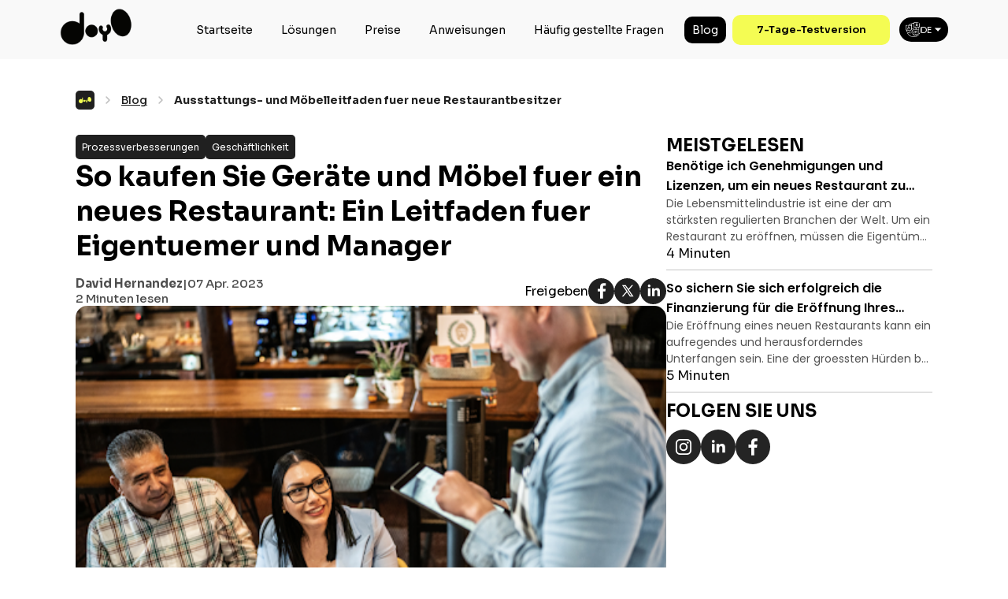

--- FILE ---
content_type: text/html
request_url: https://doyourorder.com/de/blog/how-to-purchase-equipment-and-furniture-for-a-new-restaurant-a-guide-for-owners-and-managers-21/
body_size: 8129
content:
<!DOCTYPE html><html data-rh="lang" lang="de"><head><meta charset="utf-8"><link href="/doyourorder.png" rel="icon"><meta content="width=device-width,initial-scale=1" name="viewport"><meta content="#f9f9f9" name="theme-color"><link href="/doyourorder.png" rel="apple-touch-icon" type="image/png"><meta content="yes" name="apple-mobile-web-app-capable"><link href="/manifest.json" rel="manifest"><link href="/doyourorder.png" rel="shortcut icon" type="image/png"><link href="https://fonts.googleapis.com" rel="preconnect"><link href="https://fonts.gstatic.com" rel="preconnect" crossorigin=""><link href="https://fonts.googleapis.com/css2?family=Sora:wght@400;500;600;700&family=Poppins:wght@400;500;600;700&display=swap" rel="preload" as="style"><link href="https://fonts.googleapis.com/css2?family=Sora:wght@400;500;600;700&family=Poppins:wght@400;500;600;700&display=swap" rel="stylesheet" media="all" onload='this.media="all"'><link href="/assets/images/logo.webp" rel="preload" as="image" fetchpriority="high"><link href="/assets/images/language_light_ic.png" rel="preload" as="image" fetchpriority="high"><link href="/assets/images/arrow_down_ic.png" rel="preload" as="image" fetchpriority="high"><link href="//api.doyourorder.com" rel="dns-prefetch"><link href="//doyo-staging.s3.eu-central-1.amazonaws.com" rel="dns-prefetch"><link href="//www.googletagmanager.com" rel="dns-prefetch"><link href="//www.google.com" rel="dns-prefetch"><link href="//connect.facebook.net" rel="dns-prefetch"><link href="//client.crisp.chat" rel="dns-prefetch"><link href="//www.clarity.ms" rel="dns-prefetch"><link href="//www.google-analytics.com" rel="dns-prefetch"><link href="//www.facebook.com" rel="dns-prefetch"><link href="//c.clarity.ms" rel="dns-prefetch"><link href="//image.crisp.chat" rel="dns-prefetch"><link href="//api.doyourorder.com" rel="preconnect"><link href="//doyo-staging.s3.eu-central-1.amazonaws.com" rel="preconnect"><link href="//www.googletagmanager.com" rel="preconnect"><link href="//www.google.com" rel="preconnect"><link href="//connect.facebook.net" rel="preconnect"><link href="//client.crisp.chat" rel="preconnect"><link href="//www.clarity.ms" rel="preconnect"><link href="//www.google-analytics.com" rel="preconnect"><link href="//www.facebook.com" rel="preconnect"><link href="//c.clarity.ms" rel="preconnect"><link href="//image.crisp.chat" rel="preconnect"><script type="text/javascript">window.$crisp=[],window.CRISP_WEBSITE_ID="5cc56efa-6a54-4b69-a471-957281c3a9a4"</script><script defer src="/static/js/dayjs.774beea9.js"></script><script defer src="/static/js/axios.77d7167b.js"></script><script defer src="/static/js/lang.ed377b7f.js"></script><script defer src="/static/js/redux.925fd7a0.js"></script><script defer src="/static/js/framework.97830b3a.js"></script><script defer src="/static/js/router.b375ecbd.js"></script><script defer src="/static/js/gtml.408c5e37.js"></script><script defer src="/static/js/ga4.5690de77.js"></script><script defer src="/static/js/delay.aff56136.js"></script><script defer src="/static/js/lazyimage.1a0c3e86.js"></script><script defer src="/static/js/helmet.f7e32760.js"></script><script defer src="/static/js/cookies.f94d66e5.js"></script><script defer src="/static/js/calendly.08fcf9d3.js"></script><script defer src="/static/js/purify.dde7735a.js"></script><script defer src="/static/js/crispSdkWeb.ee9ca593.js"></script><script defer src="/static/js/vendors.e04755aa.js"></script><script defer src="/static/js/main.b0d9c3b5.js"></script><link href="/static/css/main.97793c9d.css" rel="stylesheet"><style type="text/css">.calendly-badge-widget,.calendly-badge-widget *,.calendly-inline-widget,.calendly-inline-widget *,.calendly-overlay,.calendly-overlay *{font-size:16px;line-height:1.2em}.calendly-badge-widget iframe,.calendly-inline-widget iframe,.calendly-overlay iframe{display:inline;width:100%;height:100%}.calendly-popup-content{position:relative}.calendly-popup-content.calendly-mobile{-webkit-overflow-scrolling:touch;overflow-y:auto}.calendly-overlay{position:fixed;top:0;left:0;right:0;bottom:0;overflow:hidden;z-index:9999;background-color:#a5a5a5;background-color:rgba(31,31,31,.4)}.calendly-overlay .calendly-close-overlay{position:absolute;top:0;left:0;right:0;bottom:0}.calendly-overlay .calendly-popup{box-sizing:border-box;position:absolute;top:50%;left:50%;-webkit-transform:translateY(-50%) translateX(-50%);transform:translateY(-50%) translateX(-50%);width:80%;min-width:900px;max-width:1000px;height:90%;max-height:680px}@media (max-width:975px){.calendly-overlay .calendly-popup{position:fixed;top:50px;left:0;right:0;bottom:0;-webkit-transform:none;transform:none;width:100%;height:auto;min-width:0;max-height:none}}.calendly-overlay .calendly-popup .calendly-popup-content{height:100%}.calendly-overlay .calendly-popup-close{position:absolute;top:25px;right:25px;color:#fff;width:19px;height:19px;cursor:pointer;background:url(https://assets.calendly.com/assets/external/close-icon.svg) no-repeat;background-size:contain}@media (max-width:975px){.calendly-overlay .calendly-popup-close{top:15px;right:15px}}.calendly-badge-widget{position:fixed;right:20px;bottom:15px;z-index:9998}.calendly-badge-widget .calendly-badge-content{display:table-cell;width:auto;height:45px;padding:0 30px;border-radius:25px;box-shadow:rgba(0,0,0,.25) 0 2px 5px;font-family:sans-serif;text-align:center;vertical-align:middle;font-weight:700;font-size:14px;color:#fff;cursor:pointer}.calendly-badge-widget .calendly-badge-content.calendly-white{color:#666a73}.calendly-badge-widget .calendly-badge-content span{display:block;font-size:12px}.calendly-spinner{position:absolute;top:50%;left:0;right:0;-webkit-transform:translateY(-50%);transform:translateY(-50%);text-align:center;z-index:-1}.calendly-spinner>div{display:inline-block;width:18px;height:18px;background-color:#e1e1e1;border-radius:50%;vertical-align:middle;-webkit-animation:calendly-bouncedelay 1.4s infinite ease-in-out;animation:calendly-bouncedelay 1.4s infinite ease-in-out;-webkit-animation-fill-mode:both;animation-fill-mode:both}.calendly-spinner .calendly-bounce1{-webkit-animation-delay:-.32s;animation-delay:-.32s}.calendly-spinner .calendly-bounce2{-webkit-animation-delay:-.16s;animation-delay:-.16s}@-webkit-keyframes calendly-bouncedelay{0%,100%,80%{-webkit-transform:scale(0);transform:scale(0)}40%{-webkit-transform:scale(1);transform:scale(1)}}@keyframes calendly-bouncedelay{0%,100%,80%{-webkit-transform:scale(0);transform:scale(0)}40%{-webkit-transform:scale(1);transform:scale(1)}}</style><title>Ausstattungs- und Möbelleitfaden fuer neue Restaurantbesitzer | DOYO</title><link href="https://doyourorder.com/" rel="notImportant" data-rh="true"><meta content="website" data-rh="true" property="og:type"><link href="https://fonts.googleapis.com" rel="preconnect"><style type="text/css">.indiana-scroll-container{overflow:auto}.indiana-scroll-container--dragging{scroll-behavior:auto!important}.indiana-scroll-container--dragging>*{pointer-events:none;cursor:-webkit-grab;cursor:grab}.indiana-scroll-container--hide-scrollbars{overflow:hidden;overflow:-moz-scrollbars-none;-ms-overflow-style:none;scrollbar-width:none}.indiana-scroll-container--hide-scrollbars::-webkit-scrollbar{display:none!important;height:0!important;width:0!important;background:0 0!important;-webkit-appearance:none!important}.indiana-scroll-container--native-scroll{overflow:auto}.indiana-dragging{cursor:-webkit-grab;cursor:grab}</style><link href="https://fonts.gstatic.com" rel="preconnect"><link href="https://doyourorder.com/de/blog/how-to-purchase-equipment-and-furniture-for-a-new-restaurant-a-guide-for-owners-and-managers-21/" rel="canonical" data-rh="true"><link href="https://doyourorder.com/blog/how-to-purchase-equipment-and-furniture-for-a-new-restaurant-a-guide-for-owners-and-managers-21/" rel="alternate" data-rh="true" hreflang="en"><link href="https://doyourorder.com/es/blog/how-to-purchase-equipment-and-furniture-for-a-new-restaurant-a-guide-for-owners-and-managers-21/" rel="alternate" data-rh="true" hreflang="es"><link href="https://doyourorder.com/it/blog/how-to-purchase-equipment-and-furniture-for-a-new-restaurant-a-guide-for-owners-and-managers-21/" rel="alternate" data-rh="true" hreflang="it"><link href="https://doyourorder.com/pt/blog/how-to-purchase-equipment-and-furniture-for-a-new-restaurant-a-guide-for-owners-and-managers-21/" rel="alternate" data-rh="true" hreflang="pt"><link href="https://doyourorder.com/de/blog/how-to-purchase-equipment-and-furniture-for-a-new-restaurant-a-guide-for-owners-and-managers-21/" rel="alternate" data-rh="true" hreflang="de"><link href="https://doyourorder.com/ar/blog/how-to-purchase-equipment-and-furniture-for-a-new-restaurant-a-guide-for-owners-and-managers-21/" rel="alternate" data-rh="true" hreflang="ar"><link href="https://doyourorder.com/fr/blog/how-to-purchase-equipment-and-furniture-for-a-new-restaurant-a-guide-for-owners-and-managers-21/" rel="alternate" data-rh="true" hreflang="fr"><link href="https://doyourorder.com/bn/blog/how-to-purchase-equipment-and-furniture-for-a-new-restaurant-a-guide-for-owners-and-managers-21/" rel="alternate" data-rh="true" hreflang="bn"><link href="https://doyourorder.com/da/blog/how-to-purchase-equipment-and-furniture-for-a-new-restaurant-a-guide-for-owners-and-managers-21/" rel="alternate" data-rh="true" hreflang="da"><link href="https://doyourorder.com/nl/blog/how-to-purchase-equipment-and-furniture-for-a-new-restaurant-a-guide-for-owners-and-managers-21/" rel="alternate" data-rh="true" hreflang="nl"><link href="https://doyourorder.com/pl/blog/how-to-purchase-equipment-and-furniture-for-a-new-restaurant-a-guide-for-owners-and-managers-21/" rel="alternate" data-rh="true" hreflang="pl"><link href="https://doyourorder.com/ru/blog/how-to-purchase-equipment-and-furniture-for-a-new-restaurant-a-guide-for-owners-and-managers-21/" rel="alternate" data-rh="true" hreflang="ru"><link href="https://doyourorder.com/id/blog/how-to-purchase-equipment-and-furniture-for-a-new-restaurant-a-guide-for-owners-and-managers-21/" rel="alternate" data-rh="true" hreflang="id"><link href="https://doyourorder.com/sv/blog/how-to-purchase-equipment-and-furniture-for-a-new-restaurant-a-guide-for-owners-and-managers-21/" rel="alternate" data-rh="true" hreflang="sv"><link href="https://doyourorder.com/ja/blog/how-to-purchase-equipment-and-furniture-for-a-new-restaurant-a-guide-for-owners-and-managers-21/" rel="alternate" data-rh="true" hreflang="ja"><link href="https://doyourorder.com/ko/blog/how-to-purchase-equipment-and-furniture-for-a-new-restaurant-a-guide-for-owners-and-managers-21/" rel="alternate" data-rh="true" hreflang="ko"><link href="https://doyourorder.com/tr/blog/how-to-purchase-equipment-and-furniture-for-a-new-restaurant-a-guide-for-owners-and-managers-21/" rel="alternate" data-rh="true" hreflang="tr"><link href="https://doyourorder.com/bg/blog/how-to-purchase-equipment-and-furniture-for-a-new-restaurant-a-guide-for-owners-and-managers-21/" rel="alternate" data-rh="true" hreflang="bg"><link href="https://doyourorder.com/ne/blog/how-to-purchase-equipment-and-furniture-for-a-new-restaurant-a-guide-for-owners-and-managers-21/" rel="alternate" data-rh="true" hreflang="ne"><link href="https://doyourorder.com/sr/blog/how-to-purchase-equipment-and-furniture-for-a-new-restaurant-a-guide-for-owners-and-managers-21/" rel="alternate" data-rh="true" hreflang="sr"><link href="https://doyourorder.com/th/blog/how-to-purchase-equipment-and-furniture-for-a-new-restaurant-a-guide-for-owners-and-managers-21/" rel="alternate" data-rh="true" hreflang="th"><link href="https://doyourorder.com/vi/blog/how-to-purchase-equipment-and-furniture-for-a-new-restaurant-a-guide-for-owners-and-managers-21/" rel="alternate" data-rh="true" hreflang="vi"><link href="https://doyourorder.com/zh/blog/how-to-purchase-equipment-and-furniture-for-a-new-restaurant-a-guide-for-owners-and-managers-21/" rel="alternate" data-rh="true" hreflang="zh"><link href="https://doyo-staging.s3.eu-central-1.amazonaws.com/website/how-to-purchase-equipment-and-furniture-for-a-new-restaurant-a-guide-for-owners-and-managers.webp" rel="preload" data-rh="true" as="image"><meta content="Ausstattungs- und Möbelleitfaden fuer neue Restaurantbesitzer | DOYO" data-rh="true" name="title"><meta content="Ein neues Restaurant zu eröffnen kann ein aufregendes und herausforderndes Unterfangen sein. Eine der wichtigsten Aufgaben, mit denen Eigentümer und Manager konfrontiert sind, ist der Kauf von Geräten und Möbeln. Dieses Whitepaper bietet einen umfassenden Leitfaden, der Restaurantbesitzern und -managern hilft, fundierte Entscheidungen beim Kauf von Geräten und Möbeln zu treffen" data-rh="true" name="description" data-react-helmet="true"><meta content="Ausstattungs- und Möbelleitfaden fuer neue Restaurantbesitzer | DOYO" data-rh="true" property="og:title"><meta content="Ein neues Restaurant zu eröffnen kann ein aufregendes und herausforderndes Unterfangen sein. Eine der wichtigsten Aufgaben, mit denen Eigentümer und Manager konfrontiert sind, ist der Kauf von Geräten und Möbeln. Dieses Whitepaper bietet einen umfassenden Leitfaden, der Restaurantbesitzern und -managern hilft, fundierte Entscheidungen beim Kauf von Geräten und Möbeln zu treffen" data-rh="true" property="og:description"><meta content="https://doyo-staging.s3.eu-central-1.amazonaws.com/website/how-to-purchase-equipment-and-furniture-for-a-new-restaurant-a-guide-for-owners-and-managers.webp" data-rh="true" property="og:image"><meta content="https://doyourorder.com/de/blog/how-to-purchase-equipment-and-furniture-for-a-new-restaurant-a-guide-for-owners-and-managers-21/" data-rh="true" property="og:url"><meta content="https://doyo-staging.s3.eu-central-1.amazonaws.com/website/how-to-purchase-equipment-and-furniture-for-a-new-restaurant-a-guide-for-owners-and-managers.webp" data-rh="true" property="twitter:image"><meta content="https://doyo-staging.s3.eu-central-1.amazonaws.com/website/how-to-purchase-equipment-and-furniture-for-a-new-restaurant-a-guide-for-owners-and-managers.webp" data-rh="true" property="twitter:card"><meta content="https://doyourorder.com/de/blog/how-to-purchase-equipment-and-furniture-for-a-new-restaurant-a-guide-for-owners-and-managers-21/" data-rh="true" property="twitter:url"><meta content="Ausstattungs- und Möbelleitfaden fuer neue Restaurantbesitzer | DOYO" data-rh="true" property="twitter:title"><meta content="Ein neues Restaurant zu eröffnen kann ein aufregendes und herausforderndes Unterfangen sein. Eine der wichtigsten Aufgaben, mit denen Eigentümer und Manager konfrontiert sind, ist der Kauf von Geräten und Möbeln. Dieses Whitepaper bietet einen umfassenden Leitfaden, der Restaurantbesitzern und -managern hilft, fundierte Entscheidungen beim Kauf von Geräten und Möbeln zu treffen" data-rh="true" property="twitter:description"><script type="application/ld+json" data-rh="true">{"@context":"https://schema.org/","@type":"BreadcrumbList","itemListElement":[{"@type":"ListItem","position":"1","name":"DoYourOrder","item":"https://doyourorder.com/de"},{"@type":"ListItem","position":"2","name":"Blog","item":"https://doyourorder.com/de/blog/"},{"@type":"ListItem","position":"3","name":"Ausstattungs- und Möbelleitfaden fuer neue Restaurantbesitzer","item":"https://doyourorder.com/de/blog/how-to-purchase-equipment-and-furniture-for-a-new-restaurant-a-guide-for-owners-and-managers-21/"}]}</script><script type="application/ld+json" data-rh="true">{"@context":"https://schema.org","@type":"Corporation","name":"Do Your Order","alternateName":"DOYO Restaurant POS Systems","url":"https://doyourorder.com/","logo":{"@type":"ImageObject","url":"https://doyo-staging.s3.amazonaws.com/doyourorder_banner.png","width":640,"height":169},"contactPoint":[{"@type":"ContactPoint","telephone":"+41 799 455 488","contactType":"customer service","areaServed":"global"}],"sameAs":["https://www.facebook.com/doyourorder24","https://www.instagram.com/doyourorder/","https://www.linkedin.com/company/do-your-order/","https://www.youtube.com/@doyo-allinonecloudsolution933","https://doyourorder.com/"]}</script><script type="application/ld+json" data-rh="true">{"@context":"https://schema.org","@type":"Article","author":{"@type":"Person","name":"David Hernandez","url":"https://doyourorder.com/de/blog/author/david-hernandez"},"mainEntityOfPage":{"@type":"WebPage","@id":"https://doyourorder.com/blog/"},"headline":"So kaufen Sie Geräte und Möbel fuer ein neues Restaurant: Ein Leitfaden fuer Eigentuemer und Manager","name":"So kaufen Sie Geräte und Möbel fuer ein neues Restaurant: Ein Leitfaden fuer Eigentuemer und Manager","image":["https://doyo-staging.s3.eu-central-1.amazonaws.com/website/how-to-purchase-equipment-and-furniture-for-a-new-restaurant-a-guide-for-owners-and-managers.webp"],"datePublished":"2023-04-06T19:00:00+08:00","dateModified":"2023-04-06T19:00:00+08:00","publisher":{"@type":"Organization","name":"Do Your Order","logo":{"@type":"ImageObject","url":"https://doyo-staging.s3.amazonaws.com/doyourorder_banner.png","width":640,"height":169}},"keywords":["Prozessverbesserungen","Geschäftlichkeit"]}</script><link href="https://doyo-staging.s3.eu-central-1.amazonaws.com" rel="preconnect"></head><body dir="ltr"><div id="app"><header class="header_scroll_home"><div class="header_container"><div class="header_small_cont"><a href="/de/" class="active" aria-current="page"><img alt="Doyo - Do Your Order -  DoYourOrder" height="50px" src="/assets/images/logo.webp" title="Doyo - Do Your Order -  DoYourOrder" width="50px" class="logo_image"></a><div style="display:flex;flex-direction:row;align-items:center"><a href="https://app.doyourorder.com/" class="nav_join_btn free_trial_btn" rel="noreferrer" target="_blank">30-Tage-Testversion</a><div class="lang-small"><div class="language_change"><div class="language-pick-box"><img alt="Doyo - Do Your Order -  DoYourOrder" height="20px" src="/assets/images/language_light_ic.png" title="Doyo - Do Your Order -  DoYourOrder" width="20px" class="language_change__icon"><span>DE</span><img alt="Arrow Down" height="20px" src="/assets/images/arrow_down_ic.png" title="Arrow Down" width="20px" class="arrow-down-ic"></div></div></div><div class="menu_icon"><div class="bar1"></div><div class="bar2"></div><div class="bar3"></div></div></div></div><ul class="nav_bar"><a href="/de/" class="menudropdown_closed active" style="text-align:center" aria-current="page">Startseite</a><li class="menudropdown_closed" style="text-align:center">Lösungen<div class="menudropdown_box_hidden"></div></li><li><a href="/de/pricing/" class="menudropdown_closed">Preise</a></li><a href="/de/instructions/" class="menudropdown_closed" style="text-align:center">Anweisungen</a><a href="/de/faq/" class="menudropdown_closed" style="text-align:center">Häufig gestellte Fragen</a><a href="/de/blog/" class="menudropdown active" style="text-align:center" aria-current="page">Blog</a><li><a href="https://app.doyourorder.com/" class="nav_join_btn f_btn" rel="noreferrer" target="_blank">30-Tage-Testversion</a></li><li class="lang-big"><div class="language_change"><div class="language-pick-box"><span class="language_change__icon" style="display:inline-block;width:20px;height:20px"></span><span>DE</span><span class="arrow-down-ic" style="display:inline-block;width:20px;height:20px"></span></div></div></li></ul></div></header><div id="progressBarContainer"><div style="width:0;height:4px;background-color:#202020" id="progressBar"></div></div><article class="blog" style="padding-top:115px"><div class="m-box"><div class="breadcrumb"><div class="wrap"><a href="/de/" class="breadcrumb__logo active" aria-current="page"><span class="" style="display:inline-block;width:16px;height:16px"></span></a><svg class="mx-8" fill="none" height="24" viewBox="0 0 24 24" width="24" xmlns="http://www.w3.org/2000/svg"><path d="M10.05 8L13.95 12L10.05 16" stroke="#C0C0C0" stroke-linecap="round" stroke-linejoin="round" stroke-miterlimit="10" stroke-width="1.5"></path></svg><a href="/de/blog/" class="breadcrumb__page active" aria-current="page">Blog</a><svg class="mx-8" fill="none" height="24" viewBox="0 0 24 24" width="24" xmlns="http://www.w3.org/2000/svg"><path d="M10.05 8L13.95 12L10.05 16" stroke="#C0C0C0" stroke-linecap="round" stroke-linejoin="round" stroke-miterlimit="10" stroke-width="1.5"></path></svg><span class="breadcrumb__page-active">Ausstattungs- und Möbelleitfaden fuer neue Restaurantbesitzer</span></div></div></div><div class="detail_page"><div class="left" id="blog-content"><div class="article-category-wrap"><a href="/de/blog/category/process-improvements/" class="category">Prozessverbesserungen</a><a href="/de/blog/category/bussiness/" class="category">Geschäftlichkeit</a></div><h1>So kaufen Sie Geräte und Möbel fuer ein neues Restaurant: Ein Leitfaden fuer Eigentuemer und Manager</h1><div class="article_author_details"><div class="info"><div class="detail_action_info"><a href="/de/blog/author/david-hernandez/" class="detail-author-text">David Hernandez</a><span> | </span><span>07 Apr. 2023</span></div><span class="top-action-info">2 Minuten lesen</span></div><div class="sharing"><span>Freigeben</span><div class="social-media-connect"><button class="react-share__ShareButton" style="background-color:transparent;border:none;padding:0;font:inherit;color:inherit;cursor:pointer"><div class="icon"><img alt="Doyo - DoYourOrder Facebook Share" height="auto" src="/assets/images/fb_ic.svg" title="Doyo - DoYourOrder Facebook Share" width="auto"></div></button><button class="react-share__ShareButton" style="background-color:transparent;border:none;padding:0;font:inherit;color:inherit;cursor:pointer"><div class="icon"><img alt="Doyo - DoYourOrder Twitter Share" height="auto" src="/assets/images/twitter_ic.svg" title="Doyo - DoYourOrder Twitter Share" width="auto"></div></button><button class="react-share__ShareButton" style="background-color:transparent;border:none;padding:0;font:inherit;color:inherit;cursor:pointer"><div class="icon"><img alt="Doyo - DoYourOrder Linkedin Share" height="auto" src="/assets/images/linkedin_ic.svg" title="Doyo - DoYourOrder Linkedin Share" width="auto"></div></button></div></div></div><img alt="Doyo - DoYourOrder Ausstattungs- und Möbelleitfaden fuer neue Restaurantbesitzer" height="425px" src="https://doyo-staging.s3.eu-central-1.amazonaws.com/website/how-to-purchase-equipment-and-furniture-for-a-new-restaurant-a-guide-for-owners-and-managers.webp" title="Doyo - DoYourOrder Ausstattungs- und Möbelleitfaden fuer neue Restaurantbesitzer" width="425px" class="blog_image"><p class="description-content"></p><p>Ein neues Restaurant zu eröffnen kann ein aufregendes und herausforderndes Unterfangen sein. Eine der wichtigsten Aufgaben, mit denen Eigentümer und Manager konfrontiert sind, ist der Kauf von Geräten und Möbeln. Dieses Whitepaper bietet einen umfassenden Leitfaden, der Restaurantbesitzern und -managern hilft, fundierte Entscheidungen beim Kauf von Geräten und Möbeln zu treffen. Das Papier behandelt die folgenden Themen: Recherche nach Lieferanten, Überlegungen zur Ausrüstung, Überlegungen zu Möbeln und Budgetierung.</p><p><br></p><h3>Recherche nach Lieferanten:</h3><p>Vor dem Kauf sollten Restaurantbesitzer Lieferanten recherchieren, um zuverlaessige und seriöse Anbieter zu finden. Eine Möglichkeit, dies zu tun, besteht darin, sich bei Branchenverbänden wie der National Restaurant Association oder lokalen Gastgewerbeverbänden nach empfohlenen Lieferanten zu erkundigen. Eigentuemer und Manager sollten auch Bewertungen lesen und Feedback von anderen Restaurantbesitzern in ihren Netzwerken einholen.</p><p><br></p><h3>Überlegungen zur Ausrüstung:</h3><p>Beim Kauf von Geräten muessen Eigentuemer ihre spezifischen Beduerfnisse beruecksichtigen, die Qualitaet der Geraete und ihr Budget. Eine Möglichkeit ist der Kauf neuer Geräte, die in der Regel mit Herstellergarantien und -garantien verbunden sind. Eine weitere Möglichkeit ist der Kauf von gebrauchten Geräten, die kostengünstiger sein können, aber auch mit Risiken verbunden sind. Eigentümer und Manager sollten alle gebrauchten Geräte sorgfältig bewerten und vor dem Kauf sicherstellen, dass sie in gutem Zustand sind.</p><p><br></p><h3>Überlegungen zu Möbeln:</h3><p>Beim Kauf von Möbeln fuer ein neues Restaurant muessen Eigentuemer den Stil, die Haltbarkeit und die Zweckaeltigkeit der Stücke beruecksichtigen. Sie sollten Möbel auswählen, die für ihre Kunden bequem sind und eine angemessene Größe für den Raum haben. Besitzer sollten auch die Art des verwendeten Materials berücksichtigen und ob es nachhaltig und leicht zu reinigen ist. Restaurantbesitzer koennen auch ermoeglichen, massgeschneiderte Möbel zu kaufen, die zum einzigartigen Stil und Design des Restaurants passen.</p><p><br></p><h3>Budgetierung:</h3><p>Bei der Budgetierung von Geräten und Möbeln sollten Eigentuemer die Kosten fuer Installation, Lieferung und Wartung beruecksichtigen. Sie sollten bereit sein, unerwartete Kosten zu tragen, und sie sollten Mittel bereitstellen, um Geräte oder Möbel im Falle von Bruch oder Verschleiß zu ersetzen. Restaurantbesitzer sollten sich bemühen, das richtige Gleichgewicht zwischen Qualität und Kosteneffizienz zu finden.</p><h3><br></h3><h3>Schlussfolgerung:</h3><p>Der Kauf von Geräten und Möbeln fuer ein neues Restaurant ist eine entscheidende Aufgabe, die eine sorgfältige Recherche und Überlegung erfordert. Restaurantbesitzer muessen zuverlaessige Lieferanten finden, ihre spezifischen Beduerfnisse bei der Betrachtung von Geraete und Mobiliar bewerten und effektiv budgetieren. Durch die Befolgung dieses Leitfadens koennen Restaurantbesitzer und Manager fundierte Entscheidungen beim Kauf von Geraete und Moehlen treffen und ihr Restaurant auf Erfolg ausrichten.</p><p><br></p><p></p></div><div class="right"><div class="css-0" style="opacity:0;animation-delay:0s"><aside class="most-read-sec"><div class="content"><h2 class="blog_title" style="flex:0 1 0%">MEISTGELESEN</h2><a href="/de/blog/do-i-need-permits-and-licenses-to-open-a-new-restaurant-22/" class="sub_heading">Benötige ich Genehmigungen und Lizenzen, um ein neues Restaurant zu eröffnen?</a><p class="blog_description_short"></p><p>Die Lebensmittelindustrie ist eine der am stärksten regulierten Branchen der Welt. Um ein Restaurant zu eröffnen, müssen die Eigentümer verschiedene Genehmigungen und Lizenzen einholen. Der Zweck dieses Papiers ist es, einen Überblick über die Gen</p><p></p><span class="blog_grey_bold">4 Minuten</span><div class="divider"></div><a href="/de/blog/how-to-successfully-secure-financing-to-open-your-new-restaurant-20/" class="sub_heading">So sichern Sie sich erfolgreich die Finanzierung für die Eröffnung Ihres neuen Restaurants</a><p class="blog_description_short"></p><p>Die Eröffnung eines neuen Restaurants kann ein aufregendes und herausforderndes Unterfangen sein. Eine der groessten Hürden bei der Gründung eines Restaurants ist jedoch die Sicherung der Finanzierung. In diesem Artikel werden wir erörtern, wie Si</p><p></p><span class="blog_grey_bold">5 Minuten</span><div class="divider"></div><h2 class="blog_title" style="flex:0 0 auto">FOLGEN SIE UNS</h2><div class="social-media-connect"><a href="https://instagram.com/doyourorder" class="icon" rel="noreferrer" target="_blank">s<span class="" style="display:inline-block;width:auto;height:auto"></span></a><a href="https://www.linkedin.com/company/do-your-order/" class="icon" rel="noreferrer" target="_blank">s<span class="" style="display:inline-block;width:auto;height:auto"></span></a><a href="https://www.facebook.com/Doyo-108730297505528" class="icon" rel="noreferrer" target="_blank">s<span class="" style="display:inline-block;width:auto;height:auto"></span></a></div></div></aside></div></div></div><div class="m-box"><section class="blog_last_articles"><div class="flex-row gap10 justify-center align-item-center"><h2 class="blog_title">Mehr erfahren</h2><button class="move-btn" aria-label="Previous Blog" id="PreviousBlog" title="Previous Blog" disabled><i class="arrow_left"></i></button><button class="move-btn" aria-label="Next Blog" id="NextBlog" title="Next Blog"><i class="arrow_right"></i></button></div><div class="article_wrapper_row indiana-scroll-container indiana-scroll-container--hide-scrollbars" style="gap:0"><div><div class="article_tile"><a href="/de/blog/how-to-develop-a-menu-and-marketing-strategy-for-a-new-restaurant-24/" class=""><span class="article-image" style="display:inline-block;width:auto;height:auto"></span></a><span class="top-action-info">3 Minuten lesen</span><a href="/de/blog/how-to-develop-a-menu-and-marketing-strategy-for-a-new-restaurant-24/" class="" style="text-decoration:none"><h4 class="sub_heading">Wie entwickelt man eine Speisekarte und eine Marketingstrategie für ein neues Restaurant?</h4></a><p class="blog_description_short"></p><p>Die Eröffnung eines brandneuen Restaurants erfordert ernsthafte Planung und Strategie. Zwei entscheidende Elemente eines neuen Restaurants sind die Speisekarte und die Marketingstrategie. Die meisten Feinschmecker besuchen Restaurants nicht nur we</p><p></p><div class="action_info"><a href="/de/blog/author/emily-parker/" class="author-text">Emily Parker</a><div class="dot"></div><span>11 Apr. 2023</span></div><div class="article-category-wrap" style="padding:0 10px"><a href="/de/blog/category/trends/" class="category">Tendenzen</a><a href="/de/blog/category/business-growth-technology/" class="category">Technologie für Geschäftswachstum</a></div></div></div><div><div class="article_tile"><a href="/de/blog/how-to-hire-and-train-staff-for-a-new-restaurant-23/" class=""><span class="article-image" style="display:inline-block;width:auto;height:auto"></span></a><span class="top-action-info">4 Minuten lesen</span><a href="/de/blog/how-to-hire-and-train-staff-for-a-new-restaurant-23/" class="" style="text-decoration:none"><h4 class="sub_heading">So stellen Sie Personal für ein neues Restaurant ein und schulen es</h4></a><p class="blog_description_short"></p><p>Dieses Papier untersucht den Prozess der Einstellung und Schulung von Personal fuer ein neues Restaurant. Das Ziel dieser Arbeit ist es, die verschiedenen Methoden und Strategien zu untersuchen, die zur Rekrutierung und Schulung von Mitarbeitern i</p><p></p><div class="action_info"><a href="/de/blog/author/david-hernandez/" class="author-text">David Hernandez</a><div class="dot"></div><span>10 Apr. 2023</span></div><div class="article-category-wrap" style="padding:0 10px"><a href="/de/blog/category/staff/" class="category">Personal</a><a href="/de/blog/category/leadership/" class="category">Leitung</a></div></div></div><div><div class="article_tile"><a href="/de/blog/do-i-need-permits-and-licenses-to-open-a-new-restaurant-22/" class=""><span class="article-image" style="display:inline-block;width:auto;height:auto"></span></a><span class="top-action-info">4 Minuten lesen</span><a href="/de/blog/do-i-need-permits-and-licenses-to-open-a-new-restaurant-22/" class="" style="text-decoration:none"><h4 class="sub_heading">Benötige ich Genehmigungen und Lizenzen, um ein neues Restaurant zu eröffnen?</h4></a><p class="blog_description_short"></p><p>Die Lebensmittelindustrie ist eine der am stärksten regulierten Branchen der Welt. Um ein Restaurant zu eröffnen, müssen die Eigentümer verschiedene Genehmigungen und Lizenzen einholen. Der Zweck dieses Papiers ist es, einen Überblick über die Gen</p><p></p><div class="action_info"><a href="/de/blog/author/maria-sanchez/" class="author-text">Maria Sanchez</a><div class="dot"></div><span>08 Apr. 2023</span></div><div class="article-category-wrap" style="padding:0 10px"><a href="/de/blog/category/fiscality/" class="category">Steuerliche Anwendbarkeit</a><a href="/de/blog/category/compliance/" class="category">Beachtung</a></div></div></div><div><div class="article_tile"><a href="/de/blog/how-to-successfully-secure-financing-to-open-your-new-restaurant-20/" class=""><span class="article-image" style="display:inline-block;width:auto;height:auto"></span></a><span class="top-action-info">5 Minuten lesen</span><a href="/de/blog/how-to-successfully-secure-financing-to-open-your-new-restaurant-20/" class="" style="text-decoration:none"><h4 class="sub_heading">So sichern Sie sich erfolgreich die Finanzierung für die Eröffnung Ihres neuen Restaurants</h4></a><p class="blog_description_short"></p><p>Die Eröffnung eines neuen Restaurants kann ein aufregendes und herausforderndes Unterfangen sein. Eine der groessten Hürden bei der Gründung eines Restaurants ist jedoch die Sicherung der Finanzierung. In diesem Artikel werden wir erörtern, wie Si</p><p></p><div class="action_info"><a href="/de/blog/author/mark-wilson/" class="author-text">Mark Wilson</a><div class="dot"></div><span>06 Apr. 2023</span></div><div class="article-category-wrap" style="padding:0 10px"><a href="/de/blog/category/business-growth-technology/" class="category">Technologie für Geschäftswachstum</a><a href="/de/blog/category/fiscality/" class="category">Steuerliche Anwendbarkeit</a></div></div></div><div><div class="article_tile"><a href="/de/blog/finding-the-best-location-to-open-a-restaurant-a-comprehensive-study-19/" class=""><span class="article-image" style="display:inline-block;width:auto;height:auto"></span></a><span class="top-action-info">6 Minuten lesen</span><a href="/de/blog/finding-the-best-location-to-open-a-restaurant-a-comprehensive-study-19/" class="" style="text-decoration:none"><h4 class="sub_heading">Den besten Standort für die Eröffnung eines Restaurants finden: Eine umfassende Studie</h4></a><p class="blog_description_short"></p><p>Nach Angaben der National Restaurant Association (NRA) gibt es in den Vereinigten Staaten fast 1 Million Restaurantstandorte. Daher kann es eine entmutigende Aufgabe sein, den perfekten Standort fuer Ihr Restaurant zu finden. Das Ziel dieses Papie</p><p></p><div class="action_info"><a href="/de/blog/author/maria-sanchez/" class="author-text">Maria Sanchez</a><div class="dot"></div><span>05 Apr. 2023</span></div><div class="article-category-wrap" style="padding:0 10px"><a href="/de/blog/category/trends/" class="category">Tendenzen</a><a href="/de/blog/category/business-growth-technology/" class="category">Technologie für Geschäftswachstum</a></div></div></div><div><div class="article_tile"><a href="/de/blog/how-to-develop-a-successful-business-plan-to-open-a-new-restaurant-18/" class=""><span class="article-image" style="display:inline-block;width:auto;height:auto"></span></a><span class="top-action-info">3 Minuten lesen</span><a href="/de/blog/how-to-develop-a-successful-business-plan-to-open-a-new-restaurant-18/" class="" style="text-decoration:none"><h4 class="sub_heading">So entwickeln Sie einen erfolgreichen Geschaeftsplan fuer die Erschaeltung eines neuen Restaurants</h4></a><p class="blog_description_short"></p><p>Die Eröffnung eines neuen Restaurants ist ein aufregendes, aber auch herausforderndes Unterfangen. Die Entwicklung eines Businessplans ist entscheidend für den Erfolg des Unternehmens. In diesem Papier wird der Prozess der Entwicklung eines Geschä</p><p></p><div class="action_info"><a href="/de/blog/author/mark-wilson/" class="author-text">Mark Wilson</a><div class="dot"></div><span>04 Apr. 2023</span></div><div class="article-category-wrap" style="padding:0 10px"><a href="/de/blog/category/business-growth-technology/" class="category">Technologie für Geschäftswachstum</a><a href="/de/blog/category/fiscality/" class="category">Steuerliche Anwendbarkeit</a></div></div></div></div></section></div><section class="ready false"><div class="left"><h2 class="base-heading-bold">Sind Sie bereit, loszulegen?</h2><div class="store_icon"><a href="https://apps.apple.com/app/do-your-order/id1558810951?platform=iphone" rel="noreferrer" target="_blank">Ios App<span class="apple-icon" style="display:inline-block;width:107.55px;height:35.85px"></span></a><a href="https://play.google.com/store/apps/details?id=com.app.doyourorder" rel="noreferrer" target="_blank">Android App<span class="google-icon" style="display:inline-block;width:107.55px;height:35.85px"></span></a></div></div><div class="right"></div><span class="ready-image false" style="display:inline-block"></span></section><div class="mg-bottom-large"></div></article><footer class="footer"><div class="container"><div class="content-container"><div class="items"><span class="f-heading">Lösungen</span><ul class="list"><li class="list-item"><a href="/de/digital-menu-for-restaurants/" class="f-text">Digitales Menü</a></li><li class="list-item"><a href="/de/restaurant-inventory-management/" class="f-text">Bestandsverwaltung</a></li><li class="list-item"><a href="/de/kitchen-display-system-for-restaurants/" class="f-text">KDS</a></li><li class="list-item"><a href="/de/restaurant-table-order-management-system/" class="f-text">Tisch- & Auftragsverwaltung</a></li><li class="list-item"><a href="/de/restaurant-self-ordering-system/" class="f-text">Selbstbestellung</a></li><li class="list-item"><a href="/de/restaurant-point-of-sale-system/" class="f-text">POS</a></li><li class="list-item"><a href="/de/product-promotions/" class="f-text">Aktionen</a></li><li class="list-item"><a href="/de/reporting/" class="f-text">Berichtend</a></li><li class="list-item"><a href="/de/workforce-management-software/" class="f-text">Arbeitskräfte</a></li><li class="list-item"><a href="/de/customer-loyalty-programs/" class="f-text">Treueprogramme*</a></li><li class="list-item"><a href="/de/restaurant-table-reservation-software/" class="f-text">Reservierungen*</a></li><li class="list-item"><a href="/de/food-delivery-takeout-software/" class="f-text">Lieferung/Mitnehmen*</a></li></ul></div><div class="items-main"><div class="items"><span class="f-heading">Partner</span><ul class="list"><li class="list-item"><button class="f-text" style="background-color:transparent;color:#fff;padding:0">Demo anfordern</button></li></ul></div><div class="items"><span class="f-heading">Firma</span><ul class="list"><li class="list-item"><a href="/de/blog/" class="f-text active" aria-current="page">Blog</a></li><li class="list-item"><a href="/de/pricing/" class="f-text">Preise</a></li><li class="list-item"><a href="/de/restaurant-pos-hardware/" class="f-text">Hardware</a></li><li class="list-item"><a href="/de/about/" class="f-text">Über uns</a></li><li class="list-item"><a href="/de/contact" class="f-text">Kontakt</a></li><li class="list-item"><a href="/de/career/" class="f-text">Karrieren</a></li><li class="list-item"><a href="/de/privacy/" class="f-text">Privatsphäre</a></li><li class="list-item"><a href="/de/terms/" class="f-text">Bedingungen</a></li><li class="list-item"><a href="/de/instructions/" class="f-text">Anweisungen</a></li></ul></div></div><div class="items"><span class="f-heading">Ausstrecken</span><ul class="list"><li class="list-item"><a href="https://maps.google.com/?q=Beustweg 3, 8032, Zürich, Switzerland" class="f-text" rel="noreferrer" target="_blank">Beustweg 3, 8032, Zürich, Switzerland</a></li><li class="list-item"><a href="mailto:info@doyourorder.com" class="f-text">info@doyourorder.com</a></li><li class="list-item"><div class="social-media-connect"><a href="https://instagram.com/doyourorder" class="icon" rel="noreferrer" target="_blank">s<span class="" style="display:inline-block;width:auto;height:auto"></span></a><a href="https://www.linkedin.com/company/do-your-order/" class="icon" rel="noreferrer" target="_blank">s<span class="" style="display:inline-block;width:auto;height:auto"></span></a><a href="https://www.facebook.com/Doyo-108730297505528" class="icon" rel="noreferrer" target="_blank">s<span class="" style="display:inline-block;width:auto;height:auto"></span></a></div></li></ul></div></div><div class="site-info"><div class="left"><div class="location"><span class="" style="display:inline-block;width:auto;height:auto"></span><select aria-label="Location Selection" name="location"><option id="Pakistan" selected value="Pakistan">Pakistan</option></select></div></div><span class="copy-right">© 2024 D Alessio Consulting SA, Alle Rechte vorbehalten</span></div></div></footer></div></body></html>

--- FILE ---
content_type: text/css
request_url: https://doyourorder.com/static/css/main.97793c9d.css
body_size: 18815
content:
.mg-bottom-large{margin-bottom:5rem!important}.mg-top-small{margin-top:1rem!important}.mg-top-medium{margin-top:3rem!important}.mg-top-large{margin-top:5rem!important}.mg-top-xl{margin-top:8rem!important}.mg-top-xxl{margin-top:10rem!important}*,:after,:before{box-sizing:inherit;margin:0;padding:0}:root body,html{background-color:#fff}:root body,body,html{box-sizing:border-box}body{font-family:Sora,Open Sans,sans-serif;overflow-x:hidden;overflow-y:scroll;scroll-behavior:smooth}a,button{outline:none}button{border:none;font-family:Sora,Open Sans,sans-serif}div,h1,h2,h3,h4,h5,h6,header,html,i,img,label,li,nav,p,small,span,ul{background:#0000;border:0;font-size:100%;margin:0;outline:none;padding:0;vertical-align:initial}input,input:-moz-submit-invalid,input:-moz-ui-invalid,input:-moz-user-disabled,input:-webkit-autofill,input:-webkit-autofill:active,input:-webkit-autofill:focus,input:-webkit-autofill:hover,input:active,input:default,input:disabled,input:focus,input:indeterminate,input:invalid,input:required,input:valid{outline:none}input::-webkit-inner-spin-button,input::-webkit-outer-spin-button{-webkit-appearance:none;margin:0}input[type=number]{-moz-appearance:textfield}.main{margin:auto;max-width:1128px;padding:15px}.app{padding-top:75px}.form-field,.form-wrapper .form .form-field{border:1px solid #ff0!important}.form input,.form select,.form textarea{width:50%!important}input,input:disabled,select,select:disabled,textarea,textarea:disabled{background-color:#0000!important;border:#fffa7e!important}.responsive-max-container{margin:auto;max-width:1128px}@media screen and (max-width:75em){.responsive-max-container{padding:0 20px}}.responsive-row{display:flex!important;flex-direction:row!important}@media screen and (max-width:56.25em){.responsive-row{flex-direction:column!important}}.responsive-section{flex:1 1}.gap5{gap:5px!important}.gap10{gap:10px!important}.gap20{gap:20px!important}.justify-space-between{justify-content:space-between!important}.justify-space-evenly{justify-content:space-evenly!important}.justify-center{justify-content:center!important}.justify-flex-start{justify-content:flex-start!important}.justify-flex-end{justify-content:flex-end!important}.align-item-center{align-items:center!important}.align-item-end{align-items:flex-end!important}.align-item-start{align-items:flex-start!important}.text-align-center{text-align:center!important}.flex-column{display:flex!important;flex-direction:column!important}.flex-row{display:flex!important;flex-direction:row!important}.arrow_right{transform:rotate(-45deg);-webkit-transform:rotate(-45deg)}.arrow_left,.arrow_right{border:solid #000;border-width:0 3px 3px 0;display:inline-block;padding:3px}.arrow_left{transform:rotate(135deg);-webkit-transform:rotate(135deg)}.arrow_up{transform:rotate(-135deg);-webkit-transform:rotate(-135deg)}.arrow_down,.arrow_up{border:solid #000;border-width:0 3px 3px 0;display:inline-block;padding:3px}.arrow_down{transform:rotate(45deg);-webkit-transform:rotate(45deg)}.m-box{margin:auto!important;max-width:1128px!important}@media screen and (max-width:75em){.m-box{padding-left:20px!important;padding-right:20px!important}}#progressBarContainer{padding-top:75px;position:fixed;z-index:999999}@media screen and (max-width:56.25em){#progressBarContainer{padding-top:62px}}.base-heading{font-weight:400}.base-heading,.base-heading-bold{color:#202020;font-size:35px;font-style:normal;line-height:46px;padding:10px 0}.base-heading-bold{font-weight:700}.base-heading-line{color:#202020;font-size:35px;font-style:normal;font-weight:400;line-height:46px;padding:10px 0}.base-heading-line:after{border-bottom:1px solid #c4c4c4;content:"";display:block;padding-top:20px;width:100px}.base-heading-bold-line{color:#202020;font-size:35px;font-style:normal;font-weight:700;line-height:46px;padding:10px 0}.base-heading-bold-line:after{border-bottom:1px solid #c4c4c4;content:"";display:block;padding-top:20px;width:100px}.base-heading-bold-italic{color:#202020;font-size:35px;font-style:italic;font-weight:700;line-height:46px;padding:10px 0}.base-paragraph{color:#0009;font-family:Poppins,Open Sans,sans-serif;font-size:18px;font-style:normal;font-weight:400;padding:10px 0}.base-paragraph a{color:#0009;cursor:pointer;text-decoration:underline}.base-paragraph-bold{color:#0009;font-family:Poppins,Open Sans,sans-serif;font-size:18px;font-style:normal;font-weight:600;padding:10px 0}.base-paragraph-bold a{color:#0009;cursor:pointer;text-decoration:underline}.base-paragraph-line{color:#0009;font-family:Poppins,Open Sans,sans-serif;font-size:18px;font-style:normal;font-weight:400;padding:10px 0}.base-paragraph-line a{color:#0009;cursor:pointer;text-decoration:underline}.base-paragraph-line:after{border-bottom:1px solid #c4c4c4;content:"";display:block;padding-top:40px;width:100px}.base-paragraph-bold-line{color:#0009;font-family:Poppins,Open Sans,sans-serif;font-size:18px;font-style:normal;font-weight:600;padding:10px 0}.base-paragraph-bold-line a{color:#0009;cursor:pointer;text-decoration:underline}.base-paragraph-bold-line:after{border-bottom:1px solid #c4c4c4;content:"";display:block;padding-top:40px;width:100px}.base-paragraph-bold-italic{color:#0009;font-family:Poppins,Open Sans,sans-serif;font-size:18px;font-style:italic;font-weight:600;padding:10px 0}.base-paragraph-bold-italic a{color:#0009;cursor:pointer;text-decoration:underline}.primary-btn{background-color:#000;border:1px solid #000;border-radius:10px;color:#fff;font-size:14px;margin:10px;padding:10px 35px}.primary-btn,.primary-btn:hover{text-decoration:none;transition:all .5s ease-out}.primary-btn:hover{cursor:pointer;opacity:.8}.primary-btn-loading{background-color:#000;border:1px solid #000;border-radius:10px;color:#fff;font-size:14px;margin:10px;opacity:.7;padding:10px 45px}.primary-btn-loading,.primary-btn-loading:hover{text-decoration:none;transition:all .5s ease-out}.primary-btn-loading:hover{cursor:pointer;opacity:.8}.start-now-btn{background-color:#2c2c2c;border:1px solid #2c2c2c;border-radius:10px;font-size:20px;font-weight:600;margin:10px;padding:15px 4rem}.start-now-btn,.start-now-btn:hover{color:#fffa7e;text-decoration:none;transition:all .5s ease-out}.start-now-btn:hover{background-color:rgba(44,44,44,.839);border:1px solid rgba(44,44,44,.839)}.img-with-yellow{background-color:#fffa7e;border-radius:100px;display:block;height:40px;margin-top:10px;position:relative;width:40px}.img-with-yellow .circle{background-color:#fffa7e;border-radius:100%;height:25px;position:absolute;top:-5px;width:25px}.img-with-yellow img{position:absolute;right:-5px;top:-3px;width:70%}.img-with-yellow-small{border-radius:100px;display:block;height:40px;margin-top:10px;position:relative;width:40px}.img-with-yellow-small .circle{background-color:#fffa7e;border-radius:100%;height:25px;position:absolute;top:-5px;width:25px}.img-with-yellow-small img{position:absolute;right:-5px;top:-3px;width:70%;width:90%}.img-with-grey{background-color:#f0f0f0;border-radius:100px;display:block;height:40px;margin-top:10px;position:relative;width:40px}.img-with-grey .circle{background-color:#f0f0f0;border-radius:100%;height:25px;position:absolute;top:-5px;width:25px}.img-with-grey img{position:absolute;right:-5px;top:-3px;width:70%}.divider{border-top:1px solid #c4c4c4;margin:10px 0}.breadcrumb{display:flex;flex-direction:row;justify-content:flex-start;margin:0 auto 2rem;padding:0 20px;width:100%}@media screen and (max-width:50em){.breadcrumb{display:none!important}}.breadcrumb .wrap{align-items:center;display:flex;flex-direction:row;justify-content:flex-start;width:100%}.breadcrumb__logo{align-items:center;background-color:#202020;border-radius:5px;cursor:pointer;display:flex;height:24px;justify-content:center;width:24px}.breadcrumb__logo img{object-fit:contain;width:16px}.breadcrumb svg{margin:0 5px}.breadcrumb__page{color:#202020;font-size:14px;font-weight:500}.breadcrumb__page,.breadcrumb__page:hover{text-decoration:underline}.breadcrumb__page-active{color:#202020;font-size:14px;font-weight:700;text-decoration:none}.top-space{margin-top:100px}.top-space-xl{margin-top:130px}.get_started_buttons{display:flex;flex-direction:row;gap:10px;margin:40px 0 0}@media screen and (max-width:56.25em){.get_started_buttons{align-items:center;justify-content:center;margin-top:30px}}@media screen and (max-width:33.75em){.get_started_buttons{margin-top:10px}}.get_started_buttons .get_started_btn_rtl{padding:1px 10px 0!important}.get_started_buttons .get_started_btn{background-color:#202020;border-radius:10px;color:#fff;font-size:14px;height:45px;overflow:hidden;padding:13px 10px 0;text-align:center;text-decoration:none;text-overflow:ellipsis;transition:all .5s ease-out;white-space:nowrap;width:220px}.get_started_buttons .get_started_btn:hover{cursor:pointer;opacity:.8;text-decoration:none;transition:all .5s ease-out}@media screen and (max-width:33.75em){.get_started_buttons .get_started_btn{font-size:10px;height:32px;max-width:140px;padding:10px 5px 0}}@media screen and (max-width:350px){.get_started_buttons .get_started_btn{max-width:110px}}.offering{background-color:#2c2c2c;border-radius:20px;color:#fff;margin-bottom:10px;width:100%}@media screen and (min-width:43.75em){.offering{display:none}}.offering .offering-content{margin:auto;max-width:1350px;padding:50px 20px}.offering .offering_grid{grid-gap:20px;display:grid;gap:20px;grid-template-columns:repeat(3,1fr);justify-content:center;margin:70px 0 30px}@media screen and (max-width:33.75em){.offering .offering_grid{grid-template-columns:repeat(2,1fr)}}.offering .offering_item{align-items:center;background-color:#272626;border-radius:30px;color:#fff;cursor:pointer;display:inline-block;display:flex;flex-direction:column;height:200px;justify-content:center;padding:15px;position:relative;text-decoration:none;transition:.3s ease-in-out}.offering .offering_item img{height:50px;width:50px}.offering .offering_item:hover{box-shadow:0 0 10px #0000001a;transition:all 3s ease-out}.offering .offering_item:hover h3,.offering .offering_item:hover img{display:none}.offering .offering_item:hover p{display:inline}.offering .offering_item p{display:none;text-align:center;transition:all 3s ease-out}@media screen and (max-width:445px){.offering .offering_item p{font-size:12px}}.offering .offering_item h3{display:inline-block;font-size:18px;font-weight:400;line-height:27px;margin-top:10px;max-width:120px;overflow:hidden;padding-top:10px;text-align:center}@media screen and (max-width:445px){.offering .offering_item h3{font-size:16px}}.why{border-radius:20px;display:flex;flex-direction:row;margin:auto;max-width:1128px;padding:50px 20px}@media screen and (max-width:41.875em){.why{flex-direction:column}}@media screen and (max-width:75em){.why{margin-left:20px;margin-right:20px}}.why .left,.why .right{display:flex;flex:1 1;flex-direction:column}@media screen and (max-width:41.875em){.why .right{margin-top:30px}}.why_tile{display:flex;flex-direction:row;margin:20px 10px}.why_tile .why_ins{display:flex;flex-direction:column;margin-left:20px}.why_tile .why_ins h3{font-size:22px;font-weight:600}.why_tile .why_ins p{color:#000;font-family:Poppins,Open Sans,sans-serif;font-size:18px;font-style:normal;font-weight:400;margin-top:5px}.how{background-color:#2c2c2c;border-radius:30px;margin-top:4rem}.how .how_content{border-radius:20px;display:flex;flex-direction:row;margin:auto;max-width:1128px;padding:0 20px}@media screen and (max-width:75em){.how .how_content{margin-left:20px;margin-right:20px}}@media screen and (max-width:46.875em){.how .how_content{flex-direction:column;margin-left:0;margin-right:0}}.how .left{flex:1 1;position:relative;text-align-last:center}.how .left img{height:auto;object-fit:fill;transition:all .5s ease-out;width:75%}@media screen and (min-width:46.875em){.how .left img{left:90px;position:absolute;top:120px}}@media screen and (max-width:62.5em){.how .left img{left:20px}}@media screen and (max-width:56.25em){.how .left img{left:40px}}@media screen and (max-width:46.875em){.how .left img{height:auto;margin-top:100px;width:70%}}.how .right{display:flex;flex:1 1;flex-direction:column;padding-bottom:70px;padding-top:70px}.how .right .line img{width:150px}.how .how_tile{display:flex;flex-direction:row;margin:15px 10px}.how .how_tile p{color:#fff;font-size:18px;font-weight:400;line-height:26px;padding:0 10px}.how .how_tile p span{font-weight:600}.how .how_tile_img_yellow{background-color:#fffa7e;border-radius:100px;display:block;height:50px;margin-top:10px;position:relative;width:50px}.how .how_tile_img_yellow img{bottom:20px;left:-8px;position:absolute;width:70%}.how .how_tile_img_grey{background-color:#f0f0f0;border-radius:100px;display:block;height:50px;margin-top:10px;position:relative;width:50px}.how .how_tile_img_grey img{bottom:20px;left:-8px;position:absolute;width:70%}.digitilization{margin:0 auto;max-width:1128px;padding:15px}.digitilization .paragraph{width:50%}@media screen and (max-width:50em){.digitilization .paragraph{width:75%}}@media screen and (max-width:43.75em){.digitilization .paragraph{width:100%}}.digitilization .text_line{display:inline-block;font-size:25px;font-weight:600}.digitilization .text_line .line{float:right}.digitilization .images_box{align-self:center;cursor:pointer;display:flex;flex-direction:row;flex-wrap:wrap;gap:10px;transition:all .3s ease-in-out}.digitilization .images_box .image_tile{border-radius:20px;height:auto;padding:0;position:relative;transition:all .3s ease-in-out;width:32.33%}@media screen and (max-width:43.75em){.digitilization .images_box .image_tile{width:48%}}.digitilization .images_box .image_tile:hover>img{opacity:1}.digitilization .images_box .image_tile:hover>p{border-radius:20px;bottom:0;height:100%;opacity:.8}.digitilization .images_box .image_tile>img{-webkit-backface-visibility:hidden;backface-visibility:hidden;border-radius:20px;display:block;height:auto;object-fit:fill;opacity:1;transition:.5s ease;width:100%}.digitilization .images_box .image_tile>p{background-color:#00000080;bottom:100%;color:#fff;display:flex;flex-direction:column;font-size:30px;font-weight:400;height:0;justify-content:center;left:0;opacity:0;overflow:hidden;position:absolute;right:0;text-align:center;transition:.5s ease;width:100%}@media screen and (max-width:43.75em){.digitilization .images_box .image_tile>p{font-size:20px}}.digitilization .images_box .image_tile>p a{background-color:#0000;color:#fff;font-size:14px;padding:10px;text-decoration:none;text-decoration:underline}.set_account{background-color:#2c2c2c;border-radius:20px;margin-bottom:3rem;margin-top:2rem}.set_account .set_account_box{color:#fff;margin:auto;max-width:1350px;padding:70px 20px}@media screen and (max-width:33.75em){.set_account .set_account_box{padding:50px 15px}}@media screen and (max-width:68.75em){.set_account .set_account_box{margin:20px}}@media screen and (max-width:33.75em){.set_account .set_account_box{margin:10px 15px}}.set_account .set_account_box .paragraph{color:#fff;width:50%}@media screen and (max-width:50em){.set_account .set_account_box .paragraph{width:75%}}@media screen and (max-width:43.75em){.set_account .set_account_box .paragraph{width:100%}}.set_account .set_account_box .text_line{color:#fffa7e;display:inline-block;font-size:25px;font-weight:600}.set_account .set_account_box .text_line .line{float:right}.set_account .set_account_box .text_line .line img{width:200px}.set_account .set_account_box .set_account_grid{display:flex;flex-wrap:wrap;gap:70px;justify-content:center;margin:30px 0}@media screen and (max-width:75em){.set_account .set_account_box .set_account_grid{gap:50px}}@media screen and (max-width:68.75em){.set_account .set_account_box .set_account_grid{gap:20px}}.set_account .set_account_box .set_account_grid .item{align-items:center;display:flex;flex-direction:column;gap:15px;width:15%}@media screen and (max-width:68.75em){.set_account .set_account_box .set_account_grid .item{width:30%}}@media screen and (max-width:50em){.set_account .set_account_box .set_account_grid .item{width:40%}}@media screen and (max-width:37.5em){.set_account .set_account_box .set_account_grid .item{width:100%}}.set_account .set_account_box .set_account_grid .item .item_circle{background:#272626;border-radius:50%;height:175px;overflow:hidden;position:relative;width:175px}.set_account .set_account_box .set_account_grid .item .item_image{height:175px;width:175px}.set_account .set_account_box .set_account_grid .item .mobile_image{background:#2c2c2c;bottom:0;left:50px;overflow:hidden;position:absolute;top:50px;width:75px}.set_account .set_account_box .set_account_grid .item h3{color:#fff;font-size:18px;font-weight:600;line-height:27px;text-align:center}.set_account .set_account_box .set_account_grid .item p{color:#fff;font-size:14px;font-weight:400;line-height:20px;text-align:center}.set_account .set_account_box .nowbtn{align-self:center;display:flex;flex-direction:row;justify-content:center;margin-top:5rem}.subscription-page .pricing_section .slider_box{margin:30px auto 50px;max-width:500px;position:relative}@media screen and (max-width:40em){.subscription-page .pricing_section .slider_box{max-width:90%}}.subscription-page .pricing_section .slider_box .slider{-webkit-appearance:none;background:#e2e4e6;height:5px;opacity:.7;outline:none;transition:opacity .2s;width:100%}.subscription-page .pricing_section .slider_box .slider:hover{opacity:1}.subscription-page .pricing_section .slider_box .slider::-webkit-slider-thumb{-webkit-appearance:none;appearance:none;background-color:#9f9f9f;border:3px solid #e2e4e6;border-radius:50%;cursor:pointer;height:18px;margin-top:-6px;width:18px}.subscription-page .pricing_section .slider_box .slider::-moz-range-thumb{-webkit-appearance:none;appearance:none;background-color:#9f9f9f;border:3px solid #e2e4e6;border-radius:50%;cursor:pointer;height:18px;margin-top:-6px;width:18px}.subscription-page .pricing_section .slider_box .slider::-ms-thumb{-webkit-appearance:none;appearance:none;background-color:#9f9f9f;border:3px solid #e2e4e6;border-radius:50%;cursor:pointer;height:18px;margin-top:-6px;width:18px}.subscription-page .pricing_section .slider_box .slider::-webkit-slider-runnable-track{-webkit-appearance:none;background-color:#e2e4e6;height:5px;opacity:.7;outline:none;-webkit-transition:opacity .2s;transition:opacity .2s;width:100%}.subscription-page .pricing_section .slider_box .slider::-moz-range-track{-webkit-appearance:none;background-color:#e2e4e6;height:5px;opacity:.7;outline:none;-moz-transition:opacity .2s;transition:opacity .2s;width:100%}.subscription-page .pricing_section .slider_box .slider::-ms-track{-webkit-appearance:none;background-color:#e2e4e6;height:5px;opacity:.7;outline:none;-ms-transition:opacity .2s;transition:opacity .2s;width:100%}.subscription-page .pricing_section .slider_box .bubble{border-radius:4px;font-size:14px;left:50%;position:absolute;text-align:center;top:-20px;transform:translateX(-50%);width:100px}.subscription-page .pricing_section .toggle_wrap .toggle_text{color:#0009;font-size:14px}.subscription-page .pricing_section .toggle_wrap .toggle_box .toggle{display:inline-block;height:34px;position:relative;width:60px}.subscription-page .pricing_section .toggle_wrap .toggle_box .toggle input{height:0;opacity:0;width:0}.subscription-page .pricing_section .toggle_wrap .toggle_box .toggle_slider{background-color:#ccc;bottom:0;cursor:pointer;left:0;position:absolute;right:0;top:0;transition:.4s}.subscription-page .pricing_section .toggle_wrap .toggle_box .toggle_slider:before{background-color:#fff;bottom:4px;content:"";height:26px;left:4px;position:absolute;transition:.4s;width:26px}.subscription-page .pricing_section .toggle_wrap .toggle_box input:checked+.toggle_slider{background-color:#2c2c2c}.subscription-page .pricing_section .toggle_wrap .toggle_box input:focus+.toggle_slider{box-shadow:0 0 1px #2c2c2c}.subscription-page .pricing_section .toggle_wrap .toggle_box input:checked+.toggle_slider:before{transform:translateX(26px)}.subscription-page .pricing_section .toggle_wrap .toggle_box .toggle_slider.round{border-radius:34px}.subscription-page .pricing_section .toggle_wrap .toggle_box .toggle_slider.round:before{border-radius:50%}.subscription-page .pricing_section .feature-section{margin:20px auto;max-width:1128px}.subscription-page .pricing_section .feature-section .faq_wrapper{width:100%}.subscription-page .pricing_section .feature-section__heading{color:#202020;font-size:36px;font-weight:600;line-height:42px}.subscription-page .pricing_section .subscription{align-items:center;display:flex;flex-direction:column;justify-content:center;margin:auto;max-width:1350px;padding:15px}.subscription-page .pricing_section .subscription:hover{background:none}@media screen and (max-width:33.75em){.subscription-page .pricing_section .subscription{margin-bottom:20px;padding:5px 15px}}.subscription-page .pricing_section .subscription .subscription-options{display:flex;flex-wrap:wrap;gap:20px;justify-content:center;margin:70px auto 30px;max-width:1128px}.subscription-page .pricing_section .subscription .mark-down{margin:auto;max-width:1128px;object-fit:contain;padding:0 20px;width:100%}.subscription-page .pricing_section .subscription .recommended-subscription{background-color:rgba(32,32,32,.839);border:2px solid #fffa7e;border-radius:10px;color:#fffa7e;font-size:14px;margin-left:auto;margin-right:auto;padding:16px 0;position:absolute;right:10px;text-align:center;top:-13px;width:160px}@media screen and (min-width:1300px){.subscription-page .pricing_section .subscription .recommended-subscription{top:-35px}}@media screen and (min-width:500px){.subscription-page .pricing_section .subscription .recommended-subscription{left:0;right:0}}.subscription-page .pricing_section .subscription .subscription-wrap{background:linear-gradient(0deg,#0000,#fffa7e);border-radius:20px;width:265px}@media screen and (max-width:40em){.subscription-page .pricing_section .subscription .subscription-wrap{width:80vw}}.subscription-page .pricing_section .subscription .subscription-wrap:hover{background:none}.subscription-page .pricing_section .subscription .subscription-card{background-color:#f9f9f9;border-radius:20px;display:flex;flex-direction:column;justify-content:space-between;margin:3px 2px;overflow:hidden;padding:20px;position:relative;transition:all .3s ease;width:260px}@media screen and (max-width:40em){.subscription-page .pricing_section .subscription .subscription-card{width:80vw}}.subscription-page .pricing_section .subscription .subscription-card .start-now-btn{font-size:14px;line-height:30px;margin:30px 0 0;padding:7px;width:100%}.subscription-page .pricing_section .subscription .subscription-card:hover{border:3px solid #2c2c2c;transform:scale(1.025);transform-origin:bottom left;transition:all .5s ease}.subscription-page .pricing_section .subscription .subscription-card:hover .subscription-page .pricing_section .subscription .subscription-wrap{background:none}.subscription-page .pricing_section .subscription .subscription-card .item_image{display:block;height:auto;position:absolute;right:0;top:0;visibility:hidden;width:45%}.subscription-page .pricing_section .subscription .subscription-card .item_image-rtl{display:block;height:auto;left:0;position:absolute;top:0;visibility:hidden;width:45%}.subscription-page .pricing_section .subscription .subscription-card .users{color:#0009;font-size:16px;font-weight:300}.subscription-page .pricing_section .subscription .subscription-card .type{background-color:#d3d6da;border-radius:50px;font-size:14px;font-weight:500;line-height:25.2px;padding:5px 10px;text-align:center}.subscription-page .pricing_section .subscription .subscription-card .currency{color:#202020;display:flex;flex-direction:column;gap:8px;margin:35px 0 20px}.subscription-page .pricing_section .subscription .subscription-card .currency .price{display:flex;flex-direction:row;font-family:Sora,Open Sans,sans-serif;font-size:32px;font-weight:600}@media screen and (max-width:37.5em){.subscription-page .pricing_section .subscription .subscription-card .currency .price{font-size:24px}}.subscription-page .pricing_section .subscription .subscription-card .currency .price .per-month{font-size:16px;font-weight:400;padding-left:5px;padding-top:13px}@media screen and (max-width:37.5em){.subscription-page .pricing_section .subscription .subscription-card .currency .price .per-month{font-size:14px;padding-left:3px;padding-top:9px}}.subscription-page .pricing_section .subscription .subscription-card .currency .price-cut{color:#202020;font-size:16px}.subscription-page .pricing_section .subscription .subscription-card .currency .per-month{font-size:12px;font-weight:400;line-height:21px}.subscription-page .pricing_section .subscription .subscription-card .feature-tile{color:#0009;font-size:15px;padding:10px 0 5px}.subscription-page .pricing_section .subscription .subscription-card .detail{color:#202020;font-size:14px;font-weight:300;line-height:21px;margin-top:10px}.subscription-page .description-content{margin-bottom:30px}@media screen and (max-width:62.5em){.subscription-page .reverse{flex-direction:column-reverse!important}}.subscription-page .pricing-detail-box{gap:30px;margin:100px 0 30px}.subscription-page .pricing-detail-box_main_title{margin-bottom:1.2rem;position:relative}.subscription-page .pricing-detail-box_main_title .heading{font-size:42px;font-weight:700;padding-left:100px}@media screen and (max-width:29.375em){.subscription-page .pricing-detail-box_main_title .heading{font-size:28px;padding-left:20px}}.subscription-page .pricing-detail-box_main_title .number{color:rgba(32,32,32,.082);font-size:100px;font-weight:700;left:0;position:absolute;top:-50px}@media screen and (max-width:29.375em){.subscription-page .pricing-detail-box_main_title .number{font-size:70px}}.subscription-page .pricing-content-box{background-color:#f9f9f9;border-radius:30px;flex:1 1;padding:30px}.subscription-page .pricing-content-box .s-heading{font-size:32px;font-weight:700}.subscription-page .pricing-content-box .s-desc{color:#0009;font-size:16px;font-weight:400;line-height:30px;padding-top:25px}.subscription-page .pricing-row{display:flex;flex-direction:row;gap:20px}@media screen and (max-width:62.5em){.subscription-page .pricing-row{flex-direction:column;gap:30px}}.subscription-page .pricing-row .left{flex:1 1}.subscription-page .pricing-row .left .image{border-radius:20px;height:450px;object-fit:cover;width:100%}@media screen and (max-width:62.5em){.subscription-page .pricing-row .left .image{height:auto}}.explore_solutions{background-color:#2c2c2c;color:#fff;margin:70px 0;padding:50px 0 20px}.explore_solutions .title{font-size:40px;font-weight:600}@media screen and (max-width:47.5em){.explore_solutions .title{font-size:30px}}.explore_solutions .subtitle{font-size:18px;letter-spacing:2px;line-height:30px;padding:20px 0}@media screen and (max-width:47.5em){.explore_solutions .subtitle{font-size:16px}}.explore_solutions .dot{background-color:#fff;border-radius:50%;height:10px;margin:15px 0 5px;width:10px}.explore_solutions .unselected{background-color:hsla(0,0%,100%,.395)}.explore_solutions .top_titles{margin:auto;max-width:1128px;text-align:center}@media screen and (max-width:75em){.explore_solutions .top_titles{padding:0 15px}}.explore_solutions .solution-tile{background-color:#fff;border-radius:30px;color:#2c2c2c;height:340px;margin:10px;position:relative;text-decoration:none;width:340px}.explore_solutions .solution-tile .solution-title{font-family:Sora,Open Sans,sans-serif;font-size:28px;font-weight:700;overflow:hidden;padding:25px 20px;position:absolute;width:260px}.explore_solutions .solution-tile:hover{opacity:.8;transition:all .3s ease}.explore_solutions .solution_wrap{color:#2c2c2c;display:flex;flex-wrap:row;overflow-y:hidden;padding:20px 0;scroll-behavior:smooth}.explore_solutions .blog_last_articles .article_tile .article-image{object-fit:contain}.explore_solutions .blog_last_articles .article_tile p{padding:0 9px}.why_doyo .content{position:relative}.why_doyo .content img{height:400px;object-fit:contain;width:auto}@media screen and (max-width:56.25em){.why_doyo .content img{height:300px}}@media screen and (max-width:40em){.why_doyo .content img{height:200px}}@media screen and (max-width:33.75em){.why_doyo .content img{height:150px}}.why_doyo .content .text{font-size:48px;left:50%;position:absolute;text-align:center;top:50%;transform:translate(-50%,-50%);width:100%}@media screen and (max-width:56.25em){.why_doyo .content .text{font-size:38px}}@media screen and (max-width:40em){.why_doyo .content .text{font-size:28px}}@media screen and (max-width:33.75em){.why_doyo .content .text{font-size:20px}}.why_doyo .arrow-line{margin:50px 0}@media screen and (max-width:56.25em){.why_doyo .arrow-line{height:300px}}@media screen and (max-width:40em){.why_doyo .arrow-line{height:200px}}@media screen and (max-width:33.75em){.why_doyo .arrow-line{height:150px}}@media screen and (max-width:75em){.explore_solutions-padding{padding:0 15px}}.contact{border-radius:20px;display:flex;flex-direction:row;gap:20px;margin:6rem auto;max-width:1128px}@media screen and (max-width:78.75em){.contact{padding:0 20px}}@media screen and (max-width:56.25em){.contact{flex-direction:column}}.contact .contact-body{display:flex;flex:1 1;flex-direction:column;gap:20px;justify-content:space-between}.contact .boost-bussiness{position:relative}.contact .boost-bussiness .content{color:#fff;font-size:34px;left:30px;position:absolute;top:30px;width:250px}@media screen and (max-width:78.75em){.contact .boost-bussiness .content{font-size:26px}}@media screen and (max-width:56.25em){.contact .boost-bussiness .content{font-size:34px}}@media screen and (max-width:33.75em){.contact .boost-bussiness .content{font-size:22px}}.contact .boost-bussiness .image{object-fit:contain;width:100%}.contact .contact_detail{background-color:#2c2c2c;border-radius:30px;color:#fff;display:flex;flex:1 1;flex-direction:column;padding:30px}.contact .contact_detail .heading{font-size:40px;font-style:normal;font-weight:600;line-height:50px;margin-bottom:2rem}@media screen and (max-width:51.25em){.contact .contact_detail .heading{font-size:28px;line-height:40px;margin-bottom:1rem}}@media screen and (max-width:29.375em){.contact .contact_detail .heading{font-size:22px;line-height:35px}}.contact .contact_detail .detail{font-family:Poppins,Open Sans,sans-serif;font-size:18px;font-style:normal;font-weight:400;line-height:36px}@media screen and (max-width:29.375em){.contact .contact_detail .detail{font-size:16px;line-height:32px}}.contact .contact_form{background-color:#2c2c2c;border-radius:30px;display:flex;flex:1 1;flex-direction:column;padding:30px}.contact-hear{align-items:center;display:flex;flex-direction:column;gap:10px;margin:auto;max-width:1128px;text-align:center}@media screen and (max-width:75em){.contact-hear{padding:0 20px}}.contact-hear h3{font-size:30px}@media screen and (max-width:29.375em){.contact-hear h3{font-size:16px}}.contact-hear p{font-size:18px;margin-top:1rem}@media screen and (max-width:29.375em){.contact-hear p{font-size:14px}}.contact-hear ul{font-size:16px;list-style-type:none}.contact-hear ul li{padding:10px 5px}.contact-hear ul li a{color:#202020;font-weight:700}.contact-hear ul li .social-media-connect{display:flex;justify-content:center}.main_benefit{margin:auto;max-width:1350px;padding:4rem 15px 15px 38rem}@media screen and (max-width:78.75em){.main_benefit{padding-left:33rem}}@media screen and (max-width:68.75em){.main_benefit{padding-left:15px;padding-top:5rem}}.main_benefit .box{display:flex;flex-direction:row;gap:20px;margin:40px 0 20px}@media screen and (max-width:37.5em){.main_benefit .box{flex-direction:column}}.main_benefit .box .item{background-color:#f9f9f9;border-radius:10px;display:flex;flex-direction:column;padding:15px}@media screen and (min-width:37.5em){.main_benefit .box .item{width:50%}}.main_benefit .box .item .top{display:flex;flex-direction:row;gap:15px}.main_benefit .box .item .top h3{padding-right:10px;padding-top:10px}.main_benefit .box .item p{color:#000;font-size:16px;font-weight:400;line-height:36px;padding-top:15px}.offering-main{color:#202020;display:flex;flex-direction:column;gap:50px;margin:50px auto 30px;max-width:1128px;padding:0 20px}@media screen and (max-width:43.75em){.offering-main{display:none}}.offering-main .text_line h2{font-size:35px}.offering-main__heading{display:flex;flex-direction:column;gap:10px}.offering-main__wrapper{display:flex;flex-direction:row;gap:10px}.offering-main__wrapper .left{display:flex;flex-direction:column;gap:10px;width:30%}.offering-main__wrapper .left .offer-tile{--c:#2c2c2c;align-items:center;background:linear-gradient(90deg,#fff 50%,var(--c) 0) 100%/200% 100%,linear-gradient(var(--c) 0 0) 0 100%/0 100% no-repeat;background:linear-gradient(90deg,#fff 50%,var(--c) 0) calc(100% - var(--_p, 0%))/200% 100%,linear-gradient(var(--c) 0 0) 0 100%/var(--_p,0) 100% no-repeat;-webkit-background-clip:text,padding-box;background-clip:text,padding-box;border-radius:50px;color:#202020;cursor:pointer;display:flex;flex-direction:row;gap:12px;padding:15px 20px;transition:.3s ease-in-out;transition:.5s ease}.offering-main__wrapper .left .offer-tile h3{font-size:14px;font-weight:400}@media screen and (max-width:62.5em){.offering-main__wrapper .left .offer-tile h3{font-size:12px}}.offering-main__wrapper .left .offer-tile:hover{--_p:100%;color:#fff}.offering-main__wrapper .left .offer-tile:hover img{filter:none}.offering-main__wrapper .left .offer-tile img{filter:saturate(0) contrast(0) brightness(500%) invert(300%) sepia(100%) hue-rotate(120deg);height:30px;width:30px}@media screen and (max-width:62.5em){.offering-main__wrapper .left .offer-tile img{height:23px;width:23px}}.offering-main__wrapper .left .offer-tile-selected{--c:#2c2c2c;align-items:center;background:linear-gradient(90deg,#fff 50%,var(--c) 0) 100%/200% 100%,linear-gradient(var(--c) 0 0) 0 100%/0 100% no-repeat;background:linear-gradient(90deg,#fff 50%,var(--c) 0) calc(100% - var(--_p, 0%))/200% 100%,linear-gradient(var(--c) 0 0) 0 100%/var(--_p,0) 100% no-repeat;-webkit-background-clip:text,padding-box;background-clip:text,padding-box;background-color:#2c2c2c;border-radius:50px;color:#202020;color:#fff;cursor:pointer;display:flex;flex-direction:row;gap:12px;padding:15px 20px;transition:.3s ease-in-out;transition:.5s ease}.offering-main__wrapper .left .offer-tile-selected h3{font-size:14px;font-weight:400;font-weight:700}@media screen and (max-width:62.5em){.offering-main__wrapper .left .offer-tile-selected h3{font-size:12px}}.offering-main__wrapper .left .offer-tile-selected:hover{--_p:100%;color:#fff}.offering-main__wrapper .left .offer-tile-selected:hover img{filter:none}.offering-main__wrapper .left .offer-tile-selected img{filter:saturate(0) contrast(0) brightness(500%) invert(300%) sepia(100%) hue-rotate(120deg);height:30px;width:30px}@media screen and (max-width:62.5em){.offering-main__wrapper .left .offer-tile-selected img{height:23px;width:23px}}.offering-main__wrapper .left .offer-tile-selected img{filter:none}.offering-main__wrapper .right{background-color:#f9f9f9;border-radius:10px;display:flex;flex-direction:column;justify-content:space-between;overflow:hidden;padding:20px;position:-webkit-sticky;position:sticky;top:90px;z-index:99999}.offering-main__wrapper .right__image-box{display:flex;height:350px;justify-content:center}.offering-main__wrapper .right__image-box__image{height:350px;object-fit:contain;padding:10px}.offering-main__wrapper .right__content{align-items:flex-start;display:flex;flex-direction:column}.offering-main__wrapper .right__title{font-size:1.1rem;font-weight:700;margin-top:10px}.offering-main__wrapper .right__desc{font-size:.8rem;font-weight:400;line-height:20px;margin-top:10px}.offering-main__wrapper .right__buttons{align-items:center;display:flex;flex-direction:row;gap:20px;margin-top:10px}.offering-main__wrapper .right__buttons .primary-btn{background-color:#2c2c2c;font-size:.8rem;margin:0}.offering-main__wrapper .right__buttons .learn-more{color:#2c2c2c;font-size:.8rem;text-decoration:none}.offering-main__wrapper .right__buttons .learn-more:hover{text-decoration:underline}.offering-main__wrapper .ex{height:500px}@media screen and (max-width:78.75em){.doyo_home .contact{margin-left:15px;margin-right:15px}}.doyo_home .main_box .container{display:flex;height:100vh;overflow:hidden;position:relative;top:65px;width:100%;z-index:1}@media screen and (max-width:37.5em){.doyo_home .main_box .container{height:auto;padding:3rem 0}}@media screen and (max-width:50em){.doyo_home .main_box .container{top:55px}}@media screen and (min-width:37.5em){.doyo_home .main_box .container:before{animation:hero_before_rotate 10s linear infinite;background:#f3e635f2;left:7%}.doyo_home .main_box .container:after,.doyo_home .main_box .container:before{content:"";filter:blur(108.5px);-webkit-filter:blur(108.5px);height:186px;position:absolute;top:0;transform:translateZ(0);-webkit-transform:translateZ(0);width:186px;z-index:-1}.doyo_home .main_box .container:after{animation:hero_after_rotate 10s linear infinite;background:#0d223473;right:-50px}}@media screen and (min-width:37.5em)and (max-width:27.5em){.doyo_home .main_box .container:after{background:#0d223426}}@media screen and (max-width:37.5em){.doyo_home .main_box .container:before{background:#f3e635f2;content:"";filter:blur(108.5px);height:186px;left:7%;position:absolute;top:0;width:186px;z-index:-1}}.doyo_home .main_box .content{display:flex;flex-direction:column;margin:auto;max-width:1128px;padding:0 0 5rem;position:relative}@media screen and (max-width:75em){.doyo_home .main_box .content{padding:0 20px 5rem}}.doyo_home .main_box .content .heading{font-family:Sora,Open Sans,sans-serif;font-size:3rem;font-weight:600;line-height:5rem;margin-bottom:1rem}@media screen and (max-width:56.25em){.doyo_home .main_box .content .heading{font-size:2rem;line-height:3rem;margin-bottom:10px}}@media screen and (max-width:33.75em){.doyo_home .main_box .content .heading{font-size:1.5rem;line-height:2rem;margin-top:10px}}.doyo_home .main_box .content .description{color:#0009;font-family:Poppins,Open Sans,sans-serif;font-size:1.125rem;font-size:16px;font-weight:400;letter-spacing:1px;line-height:1.75rem;line-height:30px;word-spacing:1px}@media screen and (max-width:56.25em){.doyo_home .main_box .content .description{font-size:16px;letter-spacing:1px;line-height:30px;width:100%;word-spacing:1px}}@media screen and (max-width:33.75em){.doyo_home .main_box .content .description{font-size:12px;letter-spacing:1px;line-height:20px;margin-bottom:10px;width:100%;word-spacing:1px}}.doyo_home .main_box .content .get_started_buttons,.doyo_home .main_box .content .store_icon{justify-content:flex-start}.doyo_home .jump_to_next{align-items:center;color:#0d2234;display:inline-flex;justify-content:center;outline:none;padding:40px 36px;position:relative;text-decoration:none}.doyo_home .jump_to_next:before{background:url(https://www.venturedive.com/wp-content/themes/venturedive/assets/images/lets-go.svg) no-repeat;content:"";height:105px;left:0;position:absolute;top:0;transform-origin:center;width:97px}.let_go{position:absolute}.let_go svg{overflow:visible;width:90px}.let_go path{opacity:0;opacity:var(--show,0);transition:opacity .2s}.let_go .dg :is(.cr.string,.cr.number) input[type=text]{color:#fff;line-height:1}.let_go .tt{font-size:16px;font-weight:700;letter-spacing:4.5px;word-spacing:5px}.arrow_down_circle{align-items:center;border-radius:50%;bottom:20%;cursor:pointer;display:flex;flex-direction:column;height:50px;justify-content:center;position:absolute;right:3rem;transform:translate(-50%,-50%);width:50px}@media screen and (max-width:56.25em){.arrow_down_circle{right:4rem}}@media screen and (max-width:40em){.arrow_down_circle{display:none}}.arrow_down_circle:hover{transform:translate(-50%,-50%) scale(1.1);transition:all .3s ease-in-out}.arrow_down_circle img{height:25px;margin-bottom:8px;margin-right:1px;width:25px}.home_faq{margin:5rem auto 50px;max-width:1128px}@media screen and (max-width:78.75em){.home_faq{padding:0 20px}}.home_faq .heading{font-size:30px}.home_faq .faq_wrapper{margin:30px 0 0;padding:0}@keyframes zoominoutsinglefeatured{0%{transform:scale(0)}50%{transform:scale(1.2)}to{transform:scale(1)}}.heading_with_line p{font-size:18px;font-weight:400;margin-top:15px}.heading_with_line .title{display:inline-block}.heading_with_line .title .text{font-size:40px;font-weight:600}@media screen and (max-width:43.75em){.heading_with_line .title .text{font-size:30px}}.heading_with_line .title .text-small{font-size:30px;font-weight:600}@media screen and (max-width:43.75em){.heading_with_line .title .text-small{font-size:20px}}.heading_with_line .title .line{float:right}.ready-rtl{margin-top:15rem!important}.ready{align-items:center;background-color:#f9f9f9;border-radius:20px;display:flex;flex-direction:row;gap:30px;margin:6rem auto;max-width:1128px;padding:70px 40px;position:relative}@media screen and (max-width:78.75em){.ready{margin:6rem 50px}}@media screen and (max-width:68.75em){.ready{margin:6rem 20px}}@media screen and (max-width:43.75em){.ready{margin:3rem 20px;padding:30px 40px}}@media screen and (max-width:40em){.ready{margin:0 20px}}@media screen and (max-width:56.25em){.ready .store_icon{justify-content:flex-start}}.ready .ready-image-rtl{left:0!important;right:auto!important}.ready .ready-image{bottom:0;position:absolute;right:0}@media screen and (max-width:56.25em){.ready .ready-image{height:400px}}@media screen and (max-width:43.75em){.ready .ready-image{height:280px}}@media screen and (max-width:40em){.ready .ready-image{height:200px;opacity:.4}}.ready .ready-image img{object-fit:cover}.ready .base-heading-bold{font-size:80px;line-height:80px}@media screen and (max-width:56.25em){.ready .base-heading-bold{font-size:60px;line-height:60px}}@media screen and (max-width:43.75em){.ready .base-heading-bold{font-size:40px;line-height:40px}}@media screen and (max-width:37.5em){.ready{flex-direction:column}}.ready .left{flex:.7 1}.ready .right .start-now-btn{font-weight:400}@keyframes hero_before_rotate{0%{left:7%;top:0}30%{left:27%;top:calc(100% - 400px)}33%{left:27%;top:calc(100% - 300px)}63%{left:calc(100% - 186px);top:8rem}66%{left:calc(100% - 186px);top:8rem}97%{left:7%;top:-1rem}to{left:7%;top:0}}@keyframes hero_after_rotate{0%{right:-50px;top:0}30%{right:25%;top:calc(100% - 400px)}33%{right:25%;top:calc(100% - 400px)}63%{right:calc(100% - 186px);top:calc(100% - 400px)}66%{right:calc(100% - 186px);top:calc(100% - 400px)}97%{right:-50px;top:-1rem}to{right:-50px;top:0}}@keyframes rotation{0%{transform:rotate(0deg)}to{transform:rotate(359deg)}}.animated-text-box{display:flex;margin-bottom:10px}.animated-text-container{overflow:hidden}.animated-text-content{animation:slide-up 2s infinite}@keyframes slide-up{0%{transform:translateY(100%)}25%{transform:translateY(0)}75%{transform:translateY(0)}to{transform:translateY(-100%)}}.animated-item{color:#2c2c2c;font-size:18px;font-weight:500;opacity:0;transition:opacity .5s}@media screen and (max-width:56.25em){.animated-item{font-size:14px}}.animated-item.active{opacity:1}.client-marquee-item{height:auto;padding:0 2rem;width:180px}.initial-child-container{align-items:center!important;justify-content:center!important;margin:2rem 0}.opinion{color:#000;display:flex;flex-direction:column;gap:10px;margin:auto;max-width:1128px;padding-top:4rem}@media screen and (max-width:78.75em){.opinion{padding:4rem 20px 0}}@media screen and (max-width:56.25em){.opinion{padding:4rem 20px 20px}.opinion .heading_with_line .line{display:none}}.opinion .content{padding-bottom:30px;width:100%}.opinion .opinion-card{align-items:center;background-color:#fff;border:1px solid #dedede;border-radius:20px;display:flex;flex-direction:column;gap:20px;height:27.5rem;margin:10px 20px 10px 0;overflow:hidden;padding:40px 20px;transition:all .5s cubic-bezier(.68,-.55,.265,1.55)}@media screen and (max-width:50em){.opinion .opinion-card{margin:10px 10px 10px 0}}@media screen and (max-width:37.5em){.opinion .opinion-card{height:23.5rem}}.opinion .opinion-card .profile{align-items:center;display:flex;flex-direction:column;gap:6px;text-align:center}.opinion .opinion-card .profile .rating{align-items:center;display:flex;gap:3px;margin-top:5px}.opinion .opinion-card .profile .rating-icon{height:1.2rem;width:1.2rem}.opinion .opinion-card .profile .name-im{align-items:center;background-color:#202020;border:3px solid #202020;border-radius:50%;color:#fff;display:flex;font-size:28px;font-weight:400;height:60px;justify-content:center;overflow:hidden;text-align:center;width:60px}.opinion .opinion-card .profile .name{font-size:17px;font-weight:600;margin-top:5px}.opinion .opinion-card .profile .location{font-size:14px;font-weight:400}.opinion .opinion-card .opinion-text{font-size:14px;line-height:25px;overflow:hidden}.opinion .indicator-dot{background-color:rgba(35,58,136,.745);border-radius:100%;height:10px;width:10px}.opinion .dot-wrapper{display:flex;flex-direction:row;gap:5px}.carousel.carousel-slider{padding-bottom:50px!important}.carousel .control-dots .dot.selected{background-color:#202020!important;box-shadow:none;height:12px!important;width:12px!important}.carousel .control-dots .dot{background-color:rgba(0,0,0,.231)!important;box-shadow:none;height:12px!important;width:12px!important}.under_construction{font-size:3rem;padding:39vh 0;text-align:center}.career{background-color:#f9f9f9;padding-top:8vh}@media screen and (min-width:47.5em){.career{min-height:calc(100vh - 8.9rem)}}.career .fileds{display:flex;flex-direction:row;gap:1rem;margin-bottom:1rem}@media screen and (max-width:47.5em){.career .fileds{flex-direction:column;gap:.3rem}}.career .text_filed{background-color:#0000;border:.1px solid #ddd;border-radius:10px;color:#000;cursor:pointer;margin:8px 0;outline:none;padding:14px 20px;resize:none;width:100%}.career .text_filed:hover{background-color:rgba(0,0,0,.028);transition:all .5s ease-out}.career .text_filed:focus{outline:none}.career .file-upload{border-radius:5px;display:flex;flex-direction:column;margin:2rem auto auto;max-width:1128px;padding:1.5rem;position:relative}.career .custom-form-group,.career .custom-form-group-l{display:flex;flex-direction:column;margin-bottom:.875rem}.career .custom-form-group-l{opacity:.3}.career .custom-file-drop-area{align-items:center;border:2px dashed hsla(0,0%,87%,.587);cursor:grab;display:flex;height:200px;justify-content:center}.career .custom-file-drop-area :hover{background-color:rgba(0,0,0,.028);cursor:pointer;transition:all .5s ease-out}.career .custom-file-drop-area label{align-items:center;color:#ddd;display:flex;font-size:1.2rem;font-weight:700;height:100%;justify-content:center;text-transform:uppercase;width:100%}.career .custom-file-drop-area input{display:none}.career .custom-file-drop-area.highlight{border-color:blue}.career .custom-file-drop-area.highlight label{color:blue}.career .custom-file-preview{grid-gap:10px;display:grid;gap:10px;grid-auto-rows:100px;grid-template-columns:repeat(auto-fill,minmax(100px,1fr));margin-top:1rem}.career .custom-file-preview .prev-img{align-items:center;border-radius:5px;display:flex;justify-content:center;overflow:hidden;position:relative}.career .custom-file-preview .prev-img span{align-items:center;background-color:#fff;border-radius:50px;color:#333;cursor:pointer;display:flex;display:none;font-size:.87rem;height:20px;justify-content:center;left:50%;padding-bottom:.1rem;position:absolute;top:50%;transform:translate(-50%,-50%);width:20px;z-index:2}.career .custom-file-preview .prev-img img{height:100%;object-fit:cover;width:100%}.career .custom-file-preview .prev-img:hover span{display:flex}.career .custom-file-preview .prev-img:hover:after{background-color:#0003;content:"";height:100%;left:0;position:absolute;top:0;width:100%}.mission{margin:auto;max-width:1128px;padding:15px 15px 100px}.mission .info-para{font-family:Poppins,Open Sans,sans-serif;font-size:20px;font-size:18px;font-style:normal;font-weight:400;line-height:36px;margin-top:5px;padding:10px 0}.mission .mission_grid{grid-gap:20px;display:grid;flex-wrap:wrap;gap:20px;grid-template-columns:auto auto;justify-content:center}@media screen and (max-width:37.5em){.mission .mission_grid{display:flex;flex-direction:column}}.feature_intro{padding-top:115px;position:relative;width:100%}@media screen and (max-width:56.25em){.feature_intro{padding-bottom:8rem;padding-top:100px}}.feature_intro .container{display:flex;flex-direction:row;margin:auto;max-width:1128px}@media screen and (max-width:56.25em){.feature_intro .container{flex-direction:column}}.feature_intro .container .left{display:flex;flex:1 1;flex-direction:column;padding-right:10px}.feature_intro .container .right{flex:1 1}@media screen and (max-width:56.25em){.feature_intro .container .right{margin-top:20px}}.feature_intro .img-normal{margin:auto;max-width:1128px;object-fit:contain;padding-left:50px;position:absolute;right:2%;width:40%}@media screen and (max-width:56.25em){.feature_intro .img-normal{height:31rem;left:0;margin-top:0;padding-bottom:40px;padding-left:2rem;padding-right:2rem;right:0;width:100%}}@media screen and (max-width:43.75em){.feature_intro .img-normal{height:28rem;left:0;margin-top:10px;padding-bottom:40px;padding-left:2rem;padding-right:2rem;right:0;width:100%}}@media screen and (max-width:33.75em){.feature_intro .img-normal{margin-top:0}}.feature_intro .img-normal-rtl{left:2%;margin:auto;max-width:1128px;object-fit:contain;padding-left:50px;position:absolute;width:40%}@media screen and (max-width:56.25em){.feature_intro .img-normal-rtl{height:31rem;left:0;margin-top:0;padding-bottom:40px;padding-left:2rem;padding-right:2rem;right:0;width:100%}}@media screen and (max-width:43.75em){.feature_intro .img-normal-rtl{height:28rem;left:0;margin-top:10px;padding-bottom:40px;padding-left:2rem;padding-right:2rem;right:0;width:100%}}@media screen and (max-width:33.75em){.feature_intro .img-normal-rtl{margin-top:0}}.short-top-info{padding-bottom:2rem;padding-top:110px;width:100%}.short-top-info .get_started_buttons{margin:1.4rem 0 0}.short-top-info .store_icon{margin:.6rem 0 0}@media screen and (max-width:33.75em){.short-top-info{padding-top:105px}}.short-top-info__wrapper{align-items:center;display:flex;flex-direction:column;gap:10px;margin:auto;max-width:1128px}@media screen and (max-width:78.75em){.short-top-info__wrapper{padding:0 15px}}.short-top-info__wrapper h1{font-size:3rem;font-weight:700;font-weight:600}@media screen and (max-width:33.75em){.short-top-info__wrapper h1{font-size:1.5rem}}.short-top-info__wrapper p{color:#0009;font-family:Sora,Open Sans,sans-serif;font-size:1rem;font-weight:300;letter-spacing:1px;line-height:25px;margin-top:1rem;word-spacing:1px}@media screen and (max-width:33.75em){.short-top-info__wrapper p{font-size:.8rem;margin-top:.8rem}}.main_features{padding:10px 0}@media screen and (max-width:56.25em){.main_features{padding:80px 0 10px}}.main_features .list{display:flex;flex-direction:column;margin-top:20px}@media screen and (min-width:56.25em){.main_features .list{width:50%}}.main_features .grid{display:grid;flex-wrap:wrap;grid-template-columns:auto auto;justify-content:center;margin-top:20px}@media screen and (max-width:56.25em){.main_features .grid{display:flex;flex-direction:column}}.tile{align-items:center;display:flex;flex-direction:row;margin:10px}.tile .content{display:flex;flex-direction:column;gap:10;padding:0 14px}.tile .content .title{color:#202020;font-size:20px;font-weight:600;line-height:36px;margin-bottom:10px}.tile .content .description{color:#000;font-size:18px;font-weight:400;line-height:36px}.tile .content .description span{font-weight:600}.tile_img_yellow{background-color:#fffa7e;border-radius:100px;display:block;height:50px;margin-top:10px;position:relative;width:50px}.tile_img_yellow img{bottom:20px;left:-8px;position:absolute;width:70%}.tile_img_grey{background-color:#f0f0f0;border-radius:100px;display:block;height:50px;margin-top:10px;position:relative;width:50px}.tile_img_grey img{bottom:20px;left:-8px;position:absolute;width:70%}.feature_advantages .advantage_box{display:flex;flex-direction:row;flex-wrap:wrap;gap:20px;margin:30px 0}@media screen and (max-width:37.5em){.feature_advantages .advantage_box{flex-direction:column}}.feature_advantages .advantage_box .item{background-color:#f9f9f9;border-radius:10px;display:flex;flex-direction:column;padding:15px;width:49%}@media screen and (max-width:1030px){.feature_advantages .advantage_box .item{width:47%}}@media screen and (max-width:37.5em){.feature_advantages .advantage_box .item{width:100%}}.feature_advantages .advantage_box .item h2{font-size:18px;font-weight:600;line-height:32px}.feature_advantages .advantage_box .item .top{align-items:center;display:flex;flex-direction:row;gap:15px}.feature_advantages .advantage_box .item .top h1{padding-right:10px;padding-top:10px}.feature_advantages .advantage_box .item p{color:#000;font-weight:400;line-height:36px;padding-top:15px}.on_side .on_side_container{display:flex;flex-direction:row;gap:4rem;margin-top:2rem}@media screen and (max-width:62.5em){.on_side .on_side_container{gap:1rem}}@media screen and (max-width:50em){.on_side .on_side_container{flex-direction:column;gap:3rem}}.on_side .on_side_container .left{display:flex;flex:1 1;flex-direction:column;gap:15px}.on_side .on_side_container .left .on_side_item{background-color:#f9f9f9;border-radius:10px;color:#202020;font-size:18px;font-weight:400;line-height:36px;padding:30px 20px}.on_side .on_side_container .right{flex:1 1}.on_side .on_side_container .right img{border-radius:20px;object-fit:contain;width:100%}.self-ordering{color:#202020;display:flex;flex-direction:column;margin:2rem 0}.self-ordering .detail-box .res-box{align-items:center;border-bottom:1px solid #f2efef;display:flex;flex-direction:row;gap:4rem;padding:.5rem 0}@media screen and (max-width:43.75em){.self-ordering .detail-box .res-box{gap:15px}}.self-ordering .detail-box .res-box .text-con{flex:.4 1}@media screen and (max-width:43.75em){.self-ordering .detail-box .res-box .text-con{flex:.4 1}}.self-ordering .detail-box .res-box .detail-one-con{flex:.8 1;font-size:18px;font-weight:400;line-height:40px}@media screen and (max-width:43.75em){.self-ordering .detail-box .res-box .detail-one-con{flex:1 1;font-size:10px;line-height:26px}}.self-ordering .detail-box .res-box .detail-two-con{flex:.8 1;font-size:18px;font-weight:400;line-height:40px}@media screen and (max-width:43.75em){.self-ordering .detail-box .res-box .detail-two-con{flex:1 1;font-size:10px;line-height:26px}}.self-ordering .detail-box .res-box-no-border{align-items:center;display:flex;flex-direction:row;gap:4rem;padding:.5rem 0}@media screen and (max-width:43.75em){.self-ordering .detail-box .res-box-no-border{gap:15px}}.self-ordering .detail-box .res-box-no-border .text-con{flex:.4 1}@media screen and (max-width:43.75em){.self-ordering .detail-box .res-box-no-border .text-con{flex:.4 1}}.self-ordering .detail-box .res-box-no-border .detail-one-con{flex:.8 1;font-size:18px;font-weight:400;line-height:40px}@media screen and (max-width:43.75em){.self-ordering .detail-box .res-box-no-border .detail-one-con{flex:1 1;font-size:10px;line-height:26px}}.self-ordering .detail-box .res-box-no-border .detail-two-con{flex:.8 1;font-size:18px;font-weight:400;line-height:40px}@media screen and (max-width:43.75em){.self-ordering .detail-box .res-box-no-border .detail-two-con{flex:1 1;font-size:10px;line-height:26px}}.self-ordering .info-img{border-radius:16px;height:15rem;object-fit:fill;width:100%}@media screen and (max-width:43.75em){.self-ordering .info-img{height:8rem;width:100%}}.self-ordering .headings{font-size:22px;font-weight:600;font-weight:700;line-height:32px;text-align:center}@media screen and (max-width:43.75em){.self-ordering .headings{font-size:12px;line-height:16px}}.feature_details{background-color:#fff;position:relative}.feature_details .feature-title{color:#202020;font-size:36px;font-weight:600;line-height:42px}.feature_details .back-grey{background-color:#f9f9f9;height:24rem;position:absolute;width:100%}.feature_details .back-grey-large{background-color:#f9f9f9;height:28rem;position:absolute;width:100%}.feature_details .back-grey-big{background-color:#f9f9f9;height:26rem;width:100%}.feature_details .top_space{padding:3rem 0 0}@media screen and (max-width:56.25em){.feature_details .top_space{padding:15rem 0 0}}@media screen and (max-width:33.75em){.feature_details .top_space{padding:13rem 0 0}}@media screen and (max-width:29.375em){.feature_details .top_space{padding:10rem 0 0}}.feature_details .reservation-top-space{padding:18rem 0 0}@media screen and (max-width:56.25em){.feature_details .reservation-top-space{padding:23rem 0 0}}@media screen and (max-width:33.75em){.feature_details .reservation-top-space{padding:20rem 0 0}}@media screen and (max-width:29.375em){.feature_details .reservation-top-space{padding:20rem 0 0}}.feature_details .reservation-back-grey{background-color:#f9f9f9;height:35rem;position:absolute;width:100%}.feature_details .reservation-welcome{font-size:20px;margin-top:20px;padding:10px 0;width:50%}@media screen and (max-width:56.25em){.feature_details .reservation-welcome{padding:80px 0 10px;width:50%}}.description-content{color:#000;font-family:Poppins,Open Sans,sans-serif;font-size:18px;font-weight:300px}.description-content h2{color:#202020;font-size:28px;font-weight:600;line-height:40px;margin-bottom:12px}@media screen and (max-width:47.5em){.description-content{font-size:14px}}.description-content a{color:#000;font-weight:600;text-decoration:underline}.description-content p{padding:5px 0}.description-content div,.description-content p{color:#000;font-size:18px;font-weight:400;line-height:36px}.description-content ul{padding-left:30px}.description-content ul li{gap:0;padding:8px 0}.feature-video-box{background-color:#232222;border-radius:50px;gap:50px;margin-top:10rem;padding:50px 40px;width:100%}.feature-video-box .content-box{color:#fff;flex:1.2 1}.feature-video-box .content-box h2{font-size:28px;padding-bottom:10px}.feature-video-box .content-box .tile .content .title{color:#fff;font-size:16px}.feature-video-box .content-box .tile .content .description{color:#fff;font-size:14px;line-height:22px}.feature-video-box .video-box{display:flex;flex:.8 1;justify-content:center;width:100%}.hardware{margin:auto;max-width:1128px;padding:0 20px;position:relative}.cart_button{align-items:flex-end;background-color:#000;border-radius:100%;bottom:80px;display:flex;height:55px;position:absolute;position:fixed;right:16px;transition:all 2s ease-out;transition:all .3s ease-in-out;width:55px;z-index:999999}@media screen and (min-width:560px){.cart_button{bottom:87px;height:60px;right:28px;width:60px}}.cart_button:hover{cursor:pointer;opacity:.7}.cart_button .cart-img{align-items:center;display:flex;height:55px;justify-content:center;padding:16px;width:55px}@media screen and (min-width:560px){.cart_button .cart-img{height:60px;width:60px}}.cart_button .count{background-color:#fffa7e;border-radius:100%;font-size:8px;font-weight:700;height:15px;line-height:16px;position:absolute;right:0;text-align:center;top:0;width:15px}.own-hardware{display:flex;flex-direction:row;gap:20px}@media screen and (max-width:47.5em){.own-hardware{flex-direction:column}}.own-hardware .hardware-feature{display:flex;flex-direction:column;margin-top:80px}@media screen and (min-width:47.5em){.own-hardware .hardware-feature-img{height:44rem}}@media screen and (max-width:47.5em){.own-hardware .hardware-feature-img{align-self:center;width:60%}}.cart-box{background-color:#f9f9f9;border-radius:20px;display:flex;flex-direction:row;gap:30px;padding:40px 60px}@media screen and (max-width:43.75em){.cart-box{flex-direction:column;padding:40px 30px}}.cart-box h4{color:#c4c4c4;font-size:14px;font-weight:400;line-height:36px;padding:20px 0}.cart-box h5{color:#202020;font-size:18px;font-weight:600}.cart-box h6{color:#202020;font-size:14px;font-weight:400;line-height:26px;padding:10px 0 0}.cart-box .left{display:flex;flex-direction:column;width:100%}.cart-box .left img{height:300px}@media screen and (max-width:53.125em){.cart-box .left img{height:250px}}@media screen and (max-width:45.625em){.cart-box .left img{height:220px}}@media screen and (max-width:43.75em){.cart-box .left img{align-self:center;width:70%}}@media screen and (max-width:33.75em){.cart-box .left img{align-self:center;width:100%}}.cart-box .left .size{background-color:#fff;border-radius:10px;display:flex;flex-direction:row;margin-bottom:30px}.cart-box .left .size .box{background-color:#000;color:#fffa7e}.cart-box .left .size .box,.cart-box .left .size .box-unselected{border-radius:10px;padding:10px 20px;text-align:center;width:100%}.cart-box .left .size .box-unselected{background-color:#fff}.cart-box .left .size .box-unselected:hover{cursor:pointer}.cart-box .right .divider{background-color:hsla(0,1%,57%,.075);height:1px;margin-bottom:40px;width:100%}@media screen and (min-width:43.75em){.cart-box .right .divider{display:none}}.cart-box .right .btn_row{display:flex;flex-direction:row;gap:20px;margin-top:2rem}.cart-box .right .printer_feature_list{display:flex;flex-direction:column}.cart-box .right .printer_feature_list h6{color:#202020;font-size:14px;font-weight:700;line-height:26px}.cart-box .right .printer_feature_list p{color:#202020;font-size:14px;font-weight:400;line-height:26px;padding:10px 0 0}.cart-box .right .display-item-box{grid-gap:10px;display:grid;grid-template-columns:32% 32% 32%;margin-top:20px}@media screen and (max-width:56.25em){.cart-box .right .display-item-box{grid-template-columns:50% 50%}}@media screen and (max-width:45.625em){.cart-box .right .display-item-box{grid-template-columns:40% 40%}}@media screen and (max-width:43.75em){.cart-box .right .display-item-box{grid-template-columns:32% 32% 32%}}@media screen and (max-width:29.375em){.cart-box .right .display-item-box{grid-template-columns:50% 50%}}.cart-box .right .display-item-box .display-item{align-items:center;border-radius:10px;display:flex;flex-direction:column;padding:20px 30px}.cart-box .right .display-item-box .display-item:hover{background-color:#00000014;cursor:pointer}.cart-box .right .display-item-box .display-item h6{color:dimgray;padding-top:2px;text-align:center}.hardware_cart{color:#202020;margin-top:4.5rem}@media screen and (min-width:47.5em){.hardware_cart{min-height:calc(100vh - 15rem)}}.hardware_cart .no_item_cart{align-items:center;display:flex;font-size:30px;height:calc(100vh - 15rem);justify-content:center;text-align:center}.hardware_cart .cart_item{display:flex;flex-direction:row;gap:15px;margin:20px 0;overflow:hidden}@media screen and (min-width:47.5em){.hardware_cart .cart_item{height:140px}}@media screen and (max-width:47.5em){.hardware_cart .cart_item{flex-direction:column}}.hardware_cart .cart_item .item_img{background-color:rgba(0,0,0,.051);border-radius:10px;padding:10px 20px}@media screen and (min-width:47.5em){.hardware_cart .cart_item .item_img{height:140px}}@media screen and (max-width:47.5em){.hardware_cart .cart_item .item_img{align-self:center;width:50%}}.hardware_cart .cart_item .item_box{display:flex;flex-direction:column;gap:25px;height:100%;justify-content:space-between;width:100%}.hardware_cart .cart_item .item_box .item_detail_box{display:flex;flex-direction:row;gap:15px;justify-content:space-between;padding:10px 0}@media screen and (max-width:47.5em){.hardware_cart .cart_item .item_box .item_detail_box{flex-direction:column;gap:25px}}.hardware_cart .cart_item .item_box .item_detail_box .item_info{display:flex;flex-direction:column;gap:15px;justify-content:space-between;width:100%}.hardware_cart .cart_item .item_box .item_detail_box .item_info h2{-webkit-line-clamp:1;line-clamp:1;-webkit-box-orient:vertical;color:#202020;display:-webkit-box;font-size:18px;font-weight:500;overflow:hidden;text-overflow:ellipsis}.hardware_cart .cart_item .item_box .item_detail_box .item_info p{-webkit-line-clamp:3;line-clamp:3;-webkit-box-orient:vertical;color:rgba(0,0,0,.502);display:-webkit-box;font-family:Poppins,Open Sans,sans-serif;font-size:14px;font-weight:400;overflow:hidden;text-overflow:ellipsis}.hardware_cart .cart_item .item_box .item_detail_box .item_quantity{align-items:center;border:1px solid rgba(0,0,0,.051);border-radius:10px;display:flex;flex-direction:row;height:40px;justify-content:space-between;margin:0 20px}@media screen and (max-width:47.5em){.hardware_cart .cart_item .item_box .item_detail_box .item_quantity{margin:0;width:150px}}.hardware_cart .cart_item .item_box .item_detail_box .item_quantity .quantity_box{background-color:#fffa7e;border-radius:5px;cursor:pointer;height:20px;margin:0 15px;text-align:center;width:20px}.hardware_cart .cart_item .item_box .item_detail_box .item_price{font-size:22px;font-weight:600}@media screen and (min-width:47.5em){.hardware_cart .cart_item .item_box .item_detail_box .item_price{display:flex;justify-content:flex-end;width:100px}}.hardware_cart .cart_item .item_box .item_divider{background-color:hsla(0,0%,77%,.502);height:1px;width:100%}.hardware_cart .cart_payment{color:#c4c4c4;display:flex;flex-direction:column;font-size:12px;font-weight:500;gap:20px;margin-left:200px}@media screen and (max-width:47.5em){.hardware_cart .cart_payment{margin-left:0}}.hardware_cart .cart_payment .cart_payment_total{align-items:center;display:flex;flex-direction:row;gap:25px;justify-content:space-between}.hardware_cart .cart_payment .cart_payment_total .delivery-text{flex:1.5 1}.hardware_cart .cart_payment .cart_payment_total .total-text{width:100px}.hardware_cart .cart_payment .cart_payment_total .total-price{color:#202020;font-size:22px;font-weight:600}.hardware_checkout{color:#202020;margin-top:4.5rem}@media screen and (min-width:47.5em){.hardware_checkout{height:calc(100vh - 15rem)}}.hardware_checkout .basic_info{display:flex;flex-direction:column;gap:15px}.hardware_checkout .basic_info .general{align-items:center;display:flex;flex-direction:row;gap:15px;margin:1.5rem 0}.hardware_checkout .basic_info .general h2{font-family:Poppins,Open Sans,sans-serif;font-size:22px;font-weight:500}.hardware_checkout .basic_info .input_row{display:flex;flex-direction:row;gap:15px}@media screen and (max-width:47.5em){.hardware_checkout .basic_info .input_row{flex-direction:column;gap:25px}}.hardware_checkout .basic_info input:-webkit-autofill,.hardware_checkout .basic_info input:-webkit-autofill:focus{-webkit-transition:background-color 600000s 0s,color 600000s 0s;transition:background-color 600000s 0s,color 600000s 0s}.hardware_checkout .basic_info input[data-autocompleted]{background-color:#0000!important}.hardware_checkout .basic_info input,.hardware_checkout .basic_info textarea{background-color:#0000;border:none;border:.1px solid rgba(0,0,0,.051);border-radius:10px;color:#202020;cursor:pointer;font-family:Sora,Open Sans,sans-serif;outline:none;padding:14px 20px;resize:none;width:100%}.hardware_checkout .basic_info input:hover,.hardware_checkout .basic_info textarea:hover{background-color:rgba(0,0,0,.043);transition:all .5s ease-out}.hardware_checkout .basic_info input:focus,.hardware_checkout .basic_info textarea:focus{border:.1px solid rgba(0,0,0,.051);outline:none}.order_completed{align-items:center;background-color:#f9f9f9;border-radius:10px;color:#202020;display:flex;flex-direction:column;font-family:Poppins,Open Sans,sans-serif;font-size:16px;font-weight:400;gap:15px;height:100%;justify-content:center;margin:5.5rem 0;padding:20px}.order_completed .base-heading{font-family:Sora,Open Sans,sans-serif;font-size:36px;font-weight:700}.doyo-privacy{margin-top:7rem}@media screen and (max-width:1170px){.doyo-privacy{padding:0 20px}}.doyo-privacy h1{font-size:2.5rem;font-weight:700;line-height:1.2;margin:2rem 0;text-align:center}.doyo-privacy h2{font-size:1.8rem}.doyo-privacy h2,.doyo-privacy h3{font-weight:700;line-height:1.2;margin:1rem 0}.doyo-privacy h3{font-size:1.2rem}.doyo-privacy h4{font-size:1rem;font-weight:700;line-height:1.2;margin:1rem 0}.doyo-privacy li,.doyo-privacy p{font-size:1.2rem;line-height:1.5;margin:1rem 0}.author-blogs{color:#000;display:flex;flex-direction:column;margin:0 auto;max-width:1128px;padding:20px}.author-blogs .author-name{color:#202020;font-size:4rem;font-weight:500;line-height:4rem;transition:all .3s ease}@media screen and (max-width:56.25em){.author-blogs .author-name{font-size:2rem;line-height:2.5rem}}@media screen and (max-width:33.75em){.author-blogs .author-name{text-align:center}}.author-blogs .category-bio{font-size:20px;font-weight:400;line-height:2.2rem;margin-top:10px;text-align:center;transition:all .3s ease;word-spacing:2px}@media screen and (max-width:56.25em){.author-blogs .category-bio{font-size:18px;line-height:2rem}}.author-blogs .author-info{display:flex;flex-direction:row}@media screen and (max-width:33.75em){.author-blogs .author-info{flex-direction:column}}.author-blogs .author-info .author-title{font-size:1.4rem;font-weight:500;margin-left:3px;padding-bottom:10px}@media screen and (max-width:56.25em){.author-blogs .author-info .author-title{font-size:15px}}.author-blogs .author-info .left{align-items:center;display:flex;flex-direction:column;gap:15px;margin-right:2.375rem}@media screen and (max-width:56.25em){.author-blogs .author-info .left{gap:10px;margin-right:1.375rem}}@media screen and (max-width:33.75em){.author-blogs .author-info .left{margin-bottom:20px}}.author-blogs .author-info .left .author-image{border-radius:50%;display:inline-block;height:140px;object-fit:cover;transition:all .3s ease;width:140px}@media screen and (max-width:56.25em){.author-blogs .author-info .left .author-image{height:100px;width:100px}}.author-blogs .author-info .right{display:flex;flex-direction:column;gap:10px}.author-blogs .author-info .right .bio{font-size:18px;font-weight:400;line-height:2.2rem;margin-bottom:3rem;margin-left:3px;transition:all .3s ease;word-spacing:2px}@media screen and (max-width:33.75em){.author-blogs .author-info .right .bio{text-align:center}}.author-blogs .author-info .author-info-meta{display:flex;flex-direction:row;transition:all .3s ease}@media screen and (max-width:33.75em){.author-blogs .author-info .author-info-meta{align-items:center}}.author-blogs .author-info .author-info-meta__top{align-items:center;display:flex;flex-direction:column;gap:10px;justify-content:space-between;margin-right:2.375rem}.author-blogs .author-info .author-info-meta__name{color:#202020;font-size:4rem;font-weight:500;line-height:4.5rem;margin-top:10px;transition:all .3s ease}@media screen and (max-width:56.25em){.author-blogs .author-info .author-info-meta__name{font-size:2rem;line-height:2.5rem}}@media screen and (max-width:33.75em){.author-blogs .author-info .author-info-meta__name{font-size:1.5rem;line-height:2rem}}.author-blogs .author-info .author-info-meta .author-image{border-radius:50%;display:inline-block;height:140px;max-width:140px;transition:all .3s ease;width:100%}@media screen and (max-width:56.25em){.author-blogs .author-info .author-info-meta .author-image{margin-right:1.6rem}}@media screen and (max-width:33.75em){.author-blogs .author-info .author-info-meta .author-image{height:60px;margin-right:1rem;max-width:60px}}.author-blogs .more-from-author{font-size:2rem;font-weight:500;line-height:4.5rem;transition:all .3s ease}.article-category-wrap{display:flex;flex-wrap:wrap;gap:5px}.article-category-wrap .category{background-color:#202020;border-radius:5px;color:#fff;font-size:12px;font-weight:400;padding:8px;text-decoration:none}.article-category-wrap .category:hover{opacity:.7}.blog .faq_wrapper{padding:20px 0 0!important}.blog .home_faq{padding:0}.blog .more{display:none}.blog .read_more_btn{background-color:#0000;color:#2c2c2c;cursor:pointer;font-size:16px;font-weight:700;text-decoration:underline}.blog .read_more_btn:hover{opacity:.7}.blog .top_image_content{background-image:url(/static/media/blog_page_back.3efb96682b11d2dd526a.webp);background-position:50%;background-repeat:no-repeat;background-size:cover;height:27rem;width:100vw}.blog .top_image_content .content{align-items:center;display:flex;flex-direction:column;height:100%;justify-content:center;margin:auto;max-width:1128px;padding:20px 0;transition:all 1s ease-in-out}@media screen and (max-width:75em){.blog .top_image_content .content{padding:20px}}@media screen and (min-width:62.5em){.blog .top_image_content .content{padding-right:200px}}.blog .top_image_content .content h1{color:#fff;font-family:Sora,Open Sans,sans-serif;font-size:50px;font-weight:600;transition:all 1s ease-in-out}@media screen and (max-width:47.5em){.blog .top_image_content .content h1{font-size:27px}}.blog .top_image_content .content p{color:#fff;font-family:Poppins,Open Sans,sans-serif;font-size:18px;font-weight:400;transition:all 1s ease-in-out}@media screen and (max-width:47.5em){.blog .top_image_content .content p{font-size:15px;margin-top:15px}}.blog .page_content{color:#000;margin:20px auto;max-width:1128px;padding:20px}.blog .page_content .search_top{align-items:center;background-color:#fff;display:flex;flex-direction:row;gap:15px;justify-content:space-between;padding:20px 0;position:-webkit-sticky;position:sticky;top:73px;z-index:99999}@media screen and (max-width:43.75em){.blog .page_content .search_top{flex-direction:column}}@media screen and (max-width:56.25em){.blog .page_content .search_top{top:55px}}.blog .page_content .search_top .tab_list{display:flex;flex-direction:row;gap:15px}.blog .page_content .search_top .tab_list .tab{font-size:14px;font-weight:700}@media screen and (max-width:43.75em){.blog .page_content .search_top .tab_list .tab{flex-direction:column;font-size:12px}}.blog .page_content .search_top .search-box{align-items:center;background-color:#fff;border:1px solid #e4e4e4;border-radius:8px;display:flex;flex-direction:row;font-size:16px;padding:0 12px}.blog .page_content .search_top .search-box img{height:20px;width:20px}.blog .page_content .search_top .search-box input{border:none;font-size:16px;margin-left:10px;padding:10px 5px;width:100%}.blog .page_content .search_top .search-box input:focus{outline:none}.blog .page_content .blog_detail{display:flex;flex-direction:row;gap:20px;margin:30px 0}@media screen and (max-width:51.25em){.blog .page_content .blog_detail{flex-direction:column}}.blog .page_content .blog_detail .left{display:flex;flex-direction:column;gap:15px;width:778px}@media screen and (max-width:51.25em){.blog .page_content .blog_detail .left{width:auto}}.blog .page_content .blog_detail .left .blog_desc_top{display:flex;flex-direction:row;gap:20px;justify-content:space-between}@media screen and (max-width:33.75em){.blog .page_content .blog_detail .left .blog_desc_top{flex-direction:column}.blog .page_content .blog_detail .left .blog_desc_top h2{font-size:18px}}.blog .page_content .blog_detail .right{display:flex;flex-direction:column;width:350px}@media screen and (max-width:51.25em){.blog .page_content .blog_detail .right{width:auto}}.blog .page_content .blog_grey_bold{color:#555;font-size:14px;font-weight:600}.blog .most-read-sec .content{display:flex;flex:1 1;flex-direction:column;gap:15px}.blog .most-read-sec .sub_heading{-webkit-line-clamp:2;line-clamp:2;-webkit-box-orient:vertical;color:#000;display:-webkit-box;font-family:Poppins,Open Sans,sans-serif;font-size:16px;font-weight:600;overflow:hidden;text-decoration:none;text-overflow:ellipsis}.blog .most-read-sec .sub_heading:hover{text-decoration:underline}.blog .most-read-sec .social-media-connect{align-self:flex-start;gap:15px;justify-content:flex-start;margin-top:10px}.detail_page{display:flex;flex-direction:row;gap:20px;margin:0 auto;max-width:1128px;padding:0 20px}@media screen and (max-width:51.25em){.detail_page{flex-direction:column}}.detail_page .left{display:flex;flex-direction:column;gap:15px;width:778px}@media screen and (max-width:51.25em){.detail_page .left{width:auto}}.detail_page .right{display:flex;flex-direction:column;width:350px}@media screen and (max-width:51.25em){.detail_page .right{width:auto}}.detail_page .article_author_details{display:flex;flex-direction:row;gap:10px;justify-content:space-between}@media screen and (max-width:47.5em){.detail_page .article_author_details{flex-direction:column}}.detail_page .article_author_details .info{color:rgba(44,44,44,.839);display:flex;flex-direction:column;font-size:15px;font-weight:500;gap:10px}.detail_page .article_author_details .info .detail_action_info{display:flex;flex-direction:row;gap:3px}.detail_page .article_author_details .info .detail_action_info .detail-author-text{color:rgba(44,44,44,.839);font-weight:700;text-decoration:none}.detail_page .article_author_details .info .detail_action_info .detail-author-text:hover{text-decoration:underline}.detail_page .article_author_details .sharing{align-items:center;display:flex;flex-direction:row;gap:10px;justify-content:space-between}@media screen and (max-width:47.5em){.detail_page .article_author_details .sharing{margin-top:10px}}.detail_page .article_author_details .sharing .social-media-connect{gap:5px;margin-top:0}.detail_page .article_author_details .sharing .social-media-connect .icon{height:33px;width:33px}.detail_page .article_author_details .sharing .social-media-connect .icon img{height:20px;margin-top:6px;width:20px}.detail_page h1{color:#000;font-size:35px;font-weight:700;margin-bottom:1rem}@media screen and (max-width:47.5em){.detail_page h1{font-size:24px}}.detail_page .description-content{word-wrap:break-word;color:#000;font-family:Poppins,Open Sans,sans-serif;font-size:18px;font-weight:300px;margin-top:2rem}@media screen and (max-width:51.25em){.detail_page .description-content{margin-top:0}}@media screen and (max-width:47.5em){.detail_page .description-content{font-size:14px}}.detail_page .description-content h1{font-size:24px;line-height:38px}.detail_page .description-content iframe{border-radius:20px;height:415px;margin:15px 0;width:100%}@media screen and (max-width:33.75em){.detail_page .description-content iframe{border-radius:10px;height:260px}.detail_page .description-content .iframe1{display:none}}@media screen and (min-width:33.75em){.detail_page .description-content .iframe2{display:none}}.detail_page .description-content h2{font-size:30px;font-weight:700;line-height:38px;margin-top:1rem}@media screen and (max-width:47.5em){.detail_page .description-content h2{font-size:24px;line-height:30px}}.detail_page .description-content h3{font-size:25px;font-weight:600;line-height:38px}@media screen and (max-width:47.5em){.detail_page .description-content h3{font-size:20px;line-height:30px}}.detail_page .description-content h4{font-size:20px;font-weight:600;line-height:38px}@media screen and (max-width:47.5em){.detail_page .description-content h4{font-size:17px;line-height:30px}}.detail_page .description-content a{color:#000;font-weight:600;text-decoration:underline}.detail_page .description-content p{padding:5px 0}@media screen and (max-width:47.5em){.detail_page .description-content p{font-size:14px;line-height:27px}}.detail_page .description-content strong:hover a{text-decoration:underline}.detail_page .description-content ul{padding-left:30px}.detail_page .description-content ul li{gap:0;padding:8px 0}.detail_page .description-content ol{padding-left:25px}.detail_page .description-content ol li{gap:0;padding:8px 0}.detail_page .description-content img{border-radius:5px;height:auto;max-width:100%;object-fit:contain}.detail_page .description-content table{border:1px solid #eee;border-collapse:collapse;font-size:14px;padding:10px;width:100%}.detail_page .description-content table th{background:#bcbcbc;font-weight:600}.detail_page .description-content table td,.detail_page .description-content table th{border:1px solid #eee;padding:5px 8px;text-align:start}.detail_page .most-read-sec{position:sticky;position:-webkit-sticky;top:100px;z-index:99999}.detail_page .conclusion-heading{font-size:30px;font-weight:700;line-height:38px}.table_of_content-mobile{border-bottom:1px solid #0003;border-top:1px solid #0003;display:flex;flex-direction:column;font-size:14px;margin-top:2rem;overflow:auto;padding:1.2rem 0 10px;width:100%}@media screen and (min-width:51.25em){.table_of_content-mobile{display:none}}.table_of_content-mobile li:before{background-image:url([data-uri]);background-repeat:no-repeat;content:"";display:block;height:20px;margin:0 auto;position:absolute;width:20px}.table_of_content-mobile a{display:block;margin-left:30px}.table_of_content-mobile .table_of_content .head3{margin-left:25px}.table_of_content-mobile .drop{border-bottom:1px solid #0003;display:flex;flex-direction:row;font-size:20px;font-weight:700;justify-content:space-between;margin-bottom:20px;padding:0 0 20px;text-decoration:none!important}.table_of_content-mobile .drop .icon{height:20px;margin:0 10px;width:20px}.table_of_content-web-rtl{border-left:none!important;border-right:1px solid #000;padding-left:0!important;padding-right:20px}.table_of_content-web{align-self:flex-start;border-left:1px solid #000;font-size:14px;overflow:auto;padding-left:20px;position:-webkit-sticky;position:sticky;top:100px}@media screen and (max-width:51.25em){.table_of_content-web{display:none}}.table_of_content ul{list-style-type:none}.table_of_content ul li{list-style-type:none;margin-bottom:10px}.table_of_content a{color:#000;text-decoration:none}.table_of_content .head3{font-size:13px;margin-left:10px}.table_of_content .head4{font-size:12px;margin-left:20px}.blog_image{border-radius:15px;height:425px;object-fit:cover;width:100%}@media screen and (max-width:43.75em){.blog_image{border-radius:10px;height:100%;object-fit:contain}}.image-loading{-webkit-clip-path:inset(0);clip-path:inset(0);filter:blur(10px)}.image-loaded{filter:blur(0);transition:filter .5s linear}.blog_description_short{line-clamp:3;-webkit-line-clamp:3;-webkit-box-orient:vertical;color:rgba(44,44,44,.839);display:-webkit-box;font-family:Poppins,Open Sans,sans-serif;font-size:14px;font-weight:300px;height:63px;overflow:hidden;text-overflow:ellipsis}.blog_description_short a,.blog_description_short u{color:rgba(44,44,44,.839);pointer-events:none;text-decoration:none}.blog_last_articles{display:flex;flex-direction:column;gap:10px;margin:60px 0}.blog_last_articles .article_wrapper{display:flex;flex-wrap:wrap;gap:20px;max-width:1128px;padding:0 10px}@media screen and (max-width:700px){.blog_last_articles .article_wrapper{justify-content:center}}.blog_last_articles .small_article_wrapper{display:flex;flex-direction:column;gap:20px;max-width:1128px;padding:0 10px}.blog_last_articles .view_more_btn{align-items:center;border-radius:10px;cursor:pointer;display:flex;flex-direction:row;font-weight:700;gap:10px;justify-content:center;margin-top:20px;padding:10px;width:200px}.blog_last_articles .view_more_btn .arrow_down{margin-bottom:5px}.blog_last_articles .view_more_btn:hover{background-color:#00000014}.blog_last_articles .article_wrapper_row{display:flex;flex-wrap:row;gap:20px;max-width:1128px;overflow-y:hidden;scroll-behavior:smooth}.blog_last_articles .article_wrapper_row .tech_tile{margin:15px 10px;width:345px}@media screen and (max-width:27.5em){.blog_last_articles .article_wrapper_row .tech_tile{margin-left:0;width:300px}}.blog_last_articles .article_wrapper_row .article_tile{margin:15px 10px;width:345px}@media screen and (max-width:27.5em){.blog_last_articles .article_wrapper_row .article_tile{margin-left:0;width:300px}}.blog_last_articles .move-btn{background-color:#dedede;border-radius:100px;cursor:pointer;height:40px;width:40px}.blog_last_articles .move-btn:disabled{opacity:.5}.blog_last_articles .article_tile{background-color:#fff;border-radius:16px;box-shadow:2px 3px 4px #00000017;display:flex;flex-direction:column;gap:15px;overflow:hidden;padding-bottom:20px;text-decoration:none;transition:all .3s ease-out;width:342px}@media screen and (max-width:1130px){.blog_last_articles .article_tile{width:330px}}@media screen and (max-width:1100px){.blog_last_articles .article_tile{width:310px}}@media screen and (max-width:1030px){.blog_last_articles .article_tile{width:290px}}@media screen and (max-width:970px){.blog_last_articles .article_tile{width:45vw}}@media screen and (max-width:800px){.blog_last_articles .article_tile{width:43vw}}@media screen and (max-width:700px){.blog_last_articles .article_tile{width:88vw}}@media screen and (min-width:27.5em){.blog_last_articles .article_tile:hover{transform:scale(1.05)}}.blog_last_articles .article_tile .article-image{border-radius:16px 0 0 0;display:block;height:200px;max-width:100%;object-fit:cover;width:100%}.blog_last_articles .article_tile p{padding:0 5px}.blog_last_articles .article_tile span{color:rgba(44,44,44,.839);font-size:12px;font-weight:400}.blog_last_articles .article_tile .top-action-info{padding:0 10px}.blog_last_articles .article_tile .action_info{display:flex;flex-direction:row;font-weight:400;gap:3px;padding:0 10px}.blog_last_articles .article_tile .action_info .dot{background-color:#000;border-radius:100%;height:3px;margin:6px 4px;width:3px}.blog_last_articles .article_tile .action_info .author-text{color:rgba(44,44,44,.839);font-size:12px;font-weight:700;text-decoration:none}.blog_last_articles .article_tile .action_info .author-text:hover{text-decoration:underline}.blog_last_articles .article_tile .sub_heading{-webkit-line-clamp:2;line-clamp:2;-webkit-box-orient:vertical;color:#000;display:-webkit-box;overflow:hidden;padding:0 10px;text-overflow:ellipsis}.blog_last_articles .small_article_tile{border-bottom:1px solid rgba(0,0,0,.102);display:flex;flex-direction:row;padding-bottom:20px;width:100%}.blog_last_articles .small_article_tile .content_wrapper{display:flex;flex:1 1;flex-direction:column;gap:10px}.blog_last_articles .small_article_tile .sub_heading{-webkit-line-clamp:2;line-clamp:2;-webkit-box-orient:vertical;color:#000;display:-webkit-box;font-weight:500;overflow:hidden;padding:0 10px;text-overflow:ellipsis}@media screen and (max-width:33.75em){.blog_last_articles .small_article_tile .sub_heading{font-size:14px}}.blog_last_articles .small_article_tile .article-image{border-radius:16px;display:block;height:103px;max-width:100%;object-fit:cover;width:103px}@media screen and (max-width:33.75em){.blog_last_articles .small_article_tile .article-image{border-radius:10px;height:80px;width:80px}}.blog_last_articles .small_article_tile .dt{padding:0 10px}.blog_last_articles .small_article_tile .dt .date{color:#2c2c2c;font-size:12px;font-weight:400}@media screen and (max-width:33.75em){.blog_last_articles .small_article_tile .dt .date{font-size:11px}}.blog_last_articles .small_article_tile .dt .readt{color:#000;font-size:14px;font-weight:500}@media screen and (max-width:33.75em){.blog_last_articles .small_article_tile .dt .readt{font-size:12px}}.blog_last_articles .see-more{background-color:#0000;color:#202020;font-size:14px;font-weight:400;padding:8px 15px}.blog_last_articles .see-more:hover{cursor:pointer;opacity:.7}.blog_last_articles .article-filter-wrapper{display:flex;flex-wrap:wrap;gap:10px;padding-bottom:30px;padding-top:10px}.blog_last_articles .article-filter-wrapper .article-filter-category{background-color:#0000;border:1px solid #202020;border-radius:100px;color:#202020;font-size:14px;font-weight:400;padding:8px 15px;text-decoration:none}.blog_last_articles .article-filter-wrapper .article-filter-category:hover{cursor:pointer;opacity:.7}.blog_last_articles .article-filter-wrapper .article-filter-category--name{font-size:.875rem;font-weight:500;letter-spacing:1.2px;margin-left:.5rem}.blog_last_articles .article-filter-wrapper .article-filter-category--count{font-size:.6875rem;font-weight:500;letter-spacing:1.2px;margin-left:.5rem}.blog_last_articles .article-filter-wrapper .selected{background-color:#202020;color:#fff}.blog_last_articles .pagination{align-items:center;display:flex;gap:10px;justify-content:center;list-style-type:none;margin-top:50px}.blog_last_articles .pagination .page-number{background:#fff;border-radius:10px;color:#202020;cursor:pointer;font-size:16px;font-weight:600;padding:10px 20px;transition:all .5s ease}.blog_last_articles .pagination .page-number:hover{background:#00000014}.blog_last_articles .pagination .active{background:#202020;color:#fff}.blog_last_articles .pagination .active:hover{background:#202020;color:#fff;opacity:.8}.blog_title{color:#000;flex:1 1;font-size:22px;font-weight:700;text-decoration:none}.explore-solution-tile{align-items:center;color:#202020;position:relative}.explore-solution-tile .explore-solution-title{font-size:1.1rem;font-weight:700;margin-top:5px;text-align:center}.faq .top_section{background-color:#000;height:23rem;width:100vw}.faq .top_section .content{align-items:center;display:flex;flex-direction:column;height:100%;justify-content:center;margin:auto;max-width:1128px;padding:50px 0 20px;transition:all 1s ease-in-out}@media screen and (max-width:75em){.faq .top_section .content{padding:50px 20px 20px}}.faq .top_section .content .heading{color:#fff;font-family:Sora,Open Sans,sans-serif;font-size:40px;font-weight:600;text-align:center;transition:all 1s ease-in-out}@media screen and (max-width:47.5em){.faq .top_section .content .heading{font-size:30px}}.faq_wrapper{display:flex;flex-direction:column;margin:50px auto;max-width:1128px;padding:20px 0}@media screen and (max-width:75em){.faq_wrapper{padding:20px}}.faq_wrapper .faq-tile{display:flex;flex-direction:column;gap:20px}.faq_wrapper .faq-tile .faq-top-box{align-items:center;background-color:#f9f9f9;border-radius:16px;display:flex;flex-direction:row;gap:20px;padding:15px}.faq_wrapper .faq-tile .faq-top-box p{color:#202020;font-size:20px;font-weight:600;text-align:left}@media screen and (max-width:47.5em){.faq_wrapper .faq-tile .faq-top-box p{font-size:16px}}.faq_wrapper .faq-tile .faq-top-box .arrow{border:solid #202020;border-width:0 3px 3px 0;display:inline-block;height:10px;padding:4px;width:10px}.faq_wrapper .faq-tile .faq-top-box .right{transform:rotate(-45deg);-webkit-transform:rotate(-45deg)}.faq_wrapper .faq-tile .faq-top-box .down{transform:rotate(45deg);-webkit-transform:rotate(45deg)}.faq_wrapper .faq-tile .faq-top-box .faq-circle-plus{background-color:bisque;font-size:1em}.faq_wrapper .faq-tile .faq-top-box .faq-circle-plus .faq-circle{padding:0 20px;position:relative}.faq_wrapper .faq-tile .faq-top-box .faq-circle-plus .faq-circle .horizontal{background-color:#202020;border-radius:10px;height:3.5px;left:50%;margin-left:-12.5px;margin-top:-2px;position:absolute;top:50%;width:24px}.faq_wrapper .faq-tile .faq-top-box .faq-circle-plus .faq-circle .vertical{background-color:#202020;border-radius:10px;height:24px;left:50%;margin-left:-2px;margin-top:-12.5px;position:absolute;top:50%;width:3.5px}.faq_wrapper .faq-tile .faq_description_box{border-radius:16px;color:#0009;font-size:18px;line-height:35px;margin-bottom:20px;padding:0 20px;visibility:visible}@media screen and (max-width:47.5em){.faq_wrapper .faq-tile .faq_description_box{font-size:14px}}.faq_wrapper .faq-tile .faq_description_box a{color:#000;font-weight:600;text-decoration:underline}.faq_wrapper .faq-tile .faq_description_box p{padding:5px 0}.faq_wrapper .faq-tile .faq_description_box strong:hover{text-decoration:underline}.faq_wrapper .faq-tile .faq_description_box ol,.faq_wrapper .faq-tile .faq_description_box ul{padding-left:30px}.faq_wrapper .faq-tile .faq_description_box ol li,.faq_wrapper .faq-tile .faq_description_box ul li{gap:0;padding:8px 0}.faq_wrapper .faq-tile .faq_description_box-hidden{border-radius:16px;color:#0009;font-size:18px;height:0;line-height:35px;padding:0;visibility:hidden}@media screen and (max-width:47.5em){.faq_wrapper .faq-tile .faq_description_box-hidden{font-size:14px}}.faq_wrapper .faq-tile .faq_description_box-hidden a{color:#000;font-weight:600;text-decoration:underline}.faq_wrapper .faq-tile .faq_description_box-hidden p{padding:5px 0}.faq_wrapper .faq-tile .faq_description_box-hidden strong:hover{text-decoration:underline}.faq_wrapper .faq-tile .faq_description_box-hidden ol,.faq_wrapper .faq-tile .faq_description_box-hidden ul{padding-left:30px}.faq_wrapper .faq-tile .faq_description_box-hidden ol li,.faq_wrapper .faq-tile .faq_description_box-hidden ul li{gap:0;padding:8px 0}.faq_wrapper .item-image{height:70px;width:70px}.faq_wrapper .detail{display:flex;flex-direction:column;gap:10px;width:60%}@media screen and (max-width:56.25em){.faq_wrapper .detail{width:100%}}.help-search-box{align-items:center;background-color:#0000;border:1px solid #e4e4e4;border-radius:8px;color:#fff;display:flex;flex-direction:row;font-size:16px;height:50px;margin-top:2rem;padding:0 12px;width:450px}@media screen and (max-width:37.5em){.help-search-box{width:290px}}.help-search-box img{height:20px;width:20px}.help-search-box input{background-color:#0000;border:none;color:#fff;font-size:16px;margin-left:10px;padding:10px 5px;width:100%}.help-search-box input:focus{outline:none}.instructions .detail_page .description-content img{margin-right:10px}@media screen and (max-width:33.75em){.instructions{padding-top:2rem}}.instructions .content{display:flex;flex-direction:row;gap:20px;margin:.5rem auto;max-width:1128px;padding:0 20px}@media screen and (max-width:51.25em){.instructions .content{flex-direction:column}}.instructions .content .tech-wrapper{display:flex;flex-wrap:wrap;gap:20px;max-width:1128px;padding:0 10px}@media screen and (max-width:700px){.instructions .content .tech-wrapper{justify-content:center}}.instructions .content .left{display:flex;flex-direction:column;width:778px}@media screen and (max-width:51.25em){.instructions .content .left #download-the-app{margin-top:3rem}.instructions .content .left{width:auto}}.instructions .content .left .detail{margin-top:1rem}.instructions .content .left .store_icon{justify-content:center;margin-top:1rem}.instructions .content .left .preview-image-wrapper{align-items:flex-start;display:flex;flex-wrap:wrap;gap:10px;margin:2rem 0}.instructions .content .left .preview-image{border-radius:5px;object-fit:contain;width:230px}@media screen and (max-width:33.75em){.instructions .content .left .preview-image{width:47%}}.instructions .content .left .preview-image-landscape{border-radius:5px;object-fit:contain;width:100%}.instructions .content .left h2{font-size:30px;font-weight:700;line-height:38px;margin:10px 0}@media screen and (max-width:47.5em){.instructions .content .left h2{font-size:24px;line-height:30px}}@media screen and (max-width:33.75em){.instructions .content .left h2{font-size:20px;line-height:20px;margin:5px 0}}.instructions .content .left h3{font-size:22px;font-weight:600;line-height:38px}@media screen and (max-width:47.5em){.instructions .content .left h3{font-size:18px;line-height:30px}}.instructions .content .left h4{font-size:18px;font-weight:600;line-height:38px}@media screen and (max-width:47.5em){.instructions .content .left h4{font-size:15px;line-height:30px}}.instructions .content .left a{color:#000;font-weight:600;text-decoration:underline}.instructions .content .left p{line-height:27px;padding:10px 0}@media screen and (max-width:47.5em){.instructions .content .left p{font-size:14px;line-height:27px}}@media screen and (max-width:33.75em){.instructions .content .left p{font-size:14px;line-height:20px}}.instructions .content .left strong:hover a{text-decoration:underline}.instructions .content .left ul{padding-left:30px}.instructions .content .left ul li{gap:0;padding:8px 0}.instructions .content .left ol{padding-left:25px}.instructions .content .left ol li{gap:0;padding:8px 0}.instructions .content .right{display:flex;flex-direction:column;width:350px}@media screen and (max-width:51.25em){.instructions .content .right{width:auto}}.instructions .content .table_of_content-mobile{margin-top:0}.tech_tile{background-color:#fff;border-radius:16px;box-shadow:2px 3px 4px #00000017;display:flex;flex-direction:column;gap:15px;overflow:hidden;padding-bottom:20px;text-decoration:none;transition:all .3s ease-out;width:342px}@media screen and (max-width:1130px){.tech_tile{width:330px}}@media screen and (max-width:1100px){.tech_tile{width:310px}}@media screen and (max-width:1030px){.tech_tile{width:290px}}@media screen and (max-width:970px){.tech_tile{width:44vw}}@media screen and (max-width:800px){.tech_tile{width:42vw}}@media screen and (max-width:700px){.tech_tile{width:88vw}}.tech_tile:hover{transform:scale(1.05)}.tech_tile .tech-image{border-radius:16px 0 0 0;display:block;height:230px;max-width:100%;object-fit:cover;width:100%}.tech_tile p{padding:0 5px}.tech_tile span{color:#202020;font-size:12px;font-weight:600}.tech_tile .action_info{display:flex;flex-direction:row;gap:10px;justify-content:space-between;padding:0 10px}.tech_tile .sub_heading{-webkit-line-clamp:2;line-clamp:2;-webkit-box-orient:vertical;color:#000;display:-webkit-box;overflow:hidden;padding:0 10px;text-overflow:ellipsis}.solution{overflow:hidden}.solution .solution-title{color:#000;font-size:32px;font-weight:700;margin-bottom:20px}@media screen and (max-width:56.25em){.solution .solution-title{font-size:24px}}.solution .solution-description{color:#0009;font-family:Poppins,Open Sans,sans-serif;font-size:18px;font-weight:400;letter-spacing:.5px;line-height:1.5}@media screen and (max-width:56.25em){.solution .solution-description{font-size:14px;margin-bottom:20px}}.solution .solution-title-dark{color:#fff;font-size:32px;font-weight:700;margin-bottom:20px}@media screen and (max-width:56.25em){.solution .solution-title-dark{font-size:24px}}.solution .solution-description-dark{color:#fff;font-family:Poppins,Open Sans,sans-serif;font-size:18px;font-weight:400;letter-spacing:.5px;line-height:1.5}@media screen and (max-width:56.25em){.solution .solution-description-dark{font-size:14px;margin-bottom:20px}}.solution .solution-intro{padding-top:115px;position:relative;width:100%}@media screen and (max-width:75em){.solution .solution-intro{padding:115px 20px 0}}@media screen and (max-width:56.25em){.solution .solution-intro{padding-top:100px}}.solution .solution-intro .solution-wrap{display:flex;flex-direction:row;gap:20px;margin:auto;max-width:1128px;overflow:hidden}@media screen and (max-width:56.25em){.solution .solution-intro .solution-wrap{flex-direction:column}}.solution .solution-intro .solution-wrap .text-wrap{display:flex;flex:1 1;flex-direction:column}@media screen and (max-width:68.75em){.solution .solution-intro .solution-wrap .text-wrap{flex:.8 1}}.solution .solution-intro .solution-wrap .text-wrap .get_started_buttons{margin-top:15px}.solution .solution-intro .solution-wrap .text-wrap .store_icon{margin-top:10px}.solution .solution-intro .solution-wrap .image-wrap{flex:1 1}@media screen and (max-width:68.75em){.solution .solution-intro .solution-wrap .image-wrap{flex:1.2 1}}@media screen and (max-width:56.25em){.solution .solution-intro .solution-wrap .image-wrap{width:100%}}.solution .solution-intro .solution-wrap .image-wrap img{height:100%;left:0;object-fit:contain;top:0;width:100%}.solution .solution-sub{align-items:center;display:flex;flex-direction:row;gap:6rem;margin:auto;max-width:1128px;padding-top:100px}@media screen and (max-width:75em){.solution .solution-sub{gap:1rem;padding:60px 20px 0}}@media screen and (max-width:56.25em){.solution .solution-sub{flex-direction:column!important;padding-top:40px}}.solution .solution-sub .img-solution-wrap{background-color:#f9f9f9;border-radius:30px;flex:1 1;height:420px;position:relative;transition:all 2s ease;width:100%}.solution .solution-sub .img-solution-wrap:hover{background-color:#e6e5e5}@media screen and (max-width:68.75em){.solution .solution-sub .img-solution-wrap{flex:1.2 1}}.solution .solution-sub .img-solution-wrap .main-img-wrap{object-fit:fill;width:100%;z-index:10}@media screen and (max-width:56.25em){.solution .solution-sub .img-solution-wrap .main-img-wrap{height:437px!important}}@media screen and (max-width:29.375em){.solution .solution-sub .img-solution-wrap .main-img-wrap{height:260px!important}}.solution .solution-sub .img-solution-wrap .main-img-wrap .image-box{height:437px;margin:auto;object-fit:cover;overflow:visible;position:absolute;width:auto}@media screen and (max-width:56.25em){.solution .solution-sub .img-solution-wrap .main-img-wrap .image-box{height:350px}}@media screen and (max-width:29.375em){.solution .solution-sub .img-solution-wrap .main-img-wrap .image-box{height:220px}}@media screen and (max-width:75em){.solution .solution-sub .img-solution-wrap .main-img-wrap .image-box{bottom:0!important;left:0!important;right:0!important;top:0!important}}.solution .solution-sub .content-solution-wrap{display:flex;flex:1 1;flex-direction:column}@media screen and (max-width:68.75em){.solution .solution-sub .content-solution-wrap{flex:.8 1}}.solution .experience-future{background-color:#2c2c2c;border-radius:30px;margin:100px auto 20px;max-width:1128px}@media screen and (max-width:75em){.solution .experience-future{margin:40px 20px 80px}}.solution .experience-future .base-heading-bold{color:#fff;padding:0 30px}@media screen and (max-width:68.75em){.solution .experience-future .base-heading-bold{padding:30px 30px 0}}@media screen and (max-width:56.25em){.solution .experience-future .base-heading-bold{padding:30px 30px 0}}.solution .experience-future .base-paragraph{color:#fff;padding:0 30px 45px}@media screen and (max-width:75em){.solution .experience-future .base-paragraph{padding:0 30px 30px}}.solution .experience-future .future-image{height:360px;position:relative;width:100%}.solution .experience-future .image-wrap{bottom:0;height:300px;object-fit:contain;right:0;width:100%}@media screen and (min-width:56.25em){.solution .experience-future .image-wrap{position:absolute}}.solution .video-box{align-items:center;background-color:#323232;border-radius:30px;display:flex;flex-direction:row;justify-content:center;margin:180px auto 100px;max-width:1128px;overflow:hidden}@media screen and (max-width:29.375em){.solution .video-box{background-color:#2c2c2c}}@media screen and (max-width:75em){.solution .video-box{margin:0 20px}}@media screen and (max-width:43.75em){.solution .video-box{align-items:center;flex-direction:column;justify-content:center;padding-bottom:0}}.solution .video-box .text-box{flex:1 1;padding:30px}@media screen and (max-width:43.75em){.solution .video-box .text-box{padding-bottom:0}}.solution .video-box .video-preview{flex:1 1;height:auto;height:580px;padding:15px}@media screen and (max-width:43.75em){.solution .video-box .video-preview{width:250px}}.solution .customer-rewards{background-color:#2c2c2c;margin-top:100px;position:relative}.solution .customer-rewards .highlight-img{left:0;object-fit:contain;position:absolute;top:0;width:100%}@media screen and (max-width:50em){.solution .customer-rewards .highlight-img{height:100%;object-fit:fill}}.solution .customer-rewards .content{height:500px;margin:auto;max-width:1128px;position:relative}@media screen and (max-width:50em){.solution .customer-rewards .content{align-items:center;display:flex;flex-direction:column;gap:20px;height:auto;padding:40px 20px}}.solution .customer-rewards .content .gift-3d{bottom:40px;left:-40px;position:absolute;z-index:1}@media screen and (max-width:75em){.solution .customer-rewards .content .gift-3d{display:none}}.solution .customer-rewards .content .chat-3d{bottom:-120px;position:absolute;right:-50px;z-index:1}@media screen and (max-width:75em){.solution .customer-rewards .content .chat-3d{display:none}}.solution .customer-rewards .content #customer-rewards-1{position:absolute;top:-50px;width:49%}@media screen and (max-width:75em){.solution .customer-rewards .content #customer-rewards-1{left:20px;width:47%}}@media screen and (max-width:50em){.solution .customer-rewards .content #customer-rewards-1{padding-bottom:0!important;position:static;width:100%}}.solution .customer-rewards .content #customer-rewards-2{bottom:-50px;position:absolute;right:0;width:49%}@media screen and (max-width:75em){.solution .customer-rewards .content #customer-rewards-2{right:20px;width:47%}}@media screen and (max-width:50em){.solution .customer-rewards .content #customer-rewards-2{padding-bottom:0!important;position:static;width:100%}}.solution .basic-card{background-color:#f9f9f9;border-radius:30px;padding:30px}.solution .basic-card h3{font-size:28px}@media screen and (max-width:62.5em){.solution .basic-card h3{font-size:22px}}.solution .basic-card-dark{background-color:#414141;border-radius:30px;padding:30px}.solution .basic-card-dark h3{font-size:28px}@media screen and (max-width:62.5em){.solution .basic-card-dark h3{font-size:22px}}.solution .compatable-box{margin-top:130px}@media screen and (max-width:75em){.solution .compatable-box{margin-top:130px}}@media screen and (max-width:50em){.solution .compatable-box{margin-top:40px!important}}.solution .food-truck{background-color:#f9f9f9;border-radius:30px;height:300px;margin:130px auto auto;max-width:1128px;position:relative}@media screen and (max-width:75em){.solution .food-truck{margin:130px 20px 0}}@media screen and (max-width:56.25em){.solution .food-truck{height:270px}}@media screen and (max-width:50em){.solution .food-truck{margin-top:40px}}@media screen and (max-width:33.75em){.solution .food-truck{height:350px}}.solution .food-truck .content{left:30px;position:absolute;right:30px;top:30px;z-index:1}.solution .food-truck .truck-picture{bottom:0;height:200px;opacity:.5;position:absolute;right:0;z-index:1}@media screen and (max-width:56.25em){.solution .food-truck .truck-picture{height:180px;opacity:.4}}@media screen and (max-width:33.75em){.solution .food-truck .truck-picture{height:120px}}.solution .main_features{display:flex;flex-direction:column;gap:20px;margin:auto;max-width:1128px;padding-top:100px}@media screen and (max-width:56.25em){.solution .main_features{padding-top:40px}}.solution .main_features .content-row{display:flex;flex-direction:row;gap:20px}@media screen and (max-width:56.25em){.solution .main_features .content-row{flex-direction:column}}.solution .main_features .basic-card{flex:1 1}@media screen and (max-width:56.25em){.solution .main_features .basic-card{flex:none;width:100%}}@media screen and (max-width:75em){.solution .main_features{margin:0 20px}}.solution .feature-card{background-color:#f9f9f9;border-radius:30px;flex:2 1;height:240px;padding:30px;position:relative}.solution .feature-card h3{font-size:28px}@media screen and (max-width:62.5em){.solution .feature-card h3{font-size:22px}}@media screen and (max-width:56.25em){.solution .feature-card{flex:none;width:100%}.solution .feature-card .content{left:30px!important;right:0!important}}.solution .feature-card .verstile{bottom:0;height:250px}@media screen and (min-width:56.25em){.solution .feature-card .verstile{left:-30px}}@media screen and (max-width:56.25em){.solution .feature-card .verstile{right:0}.solution .feature-card img{height:170px!important;opacity:.5;right:0!important}}.solution .unlock{background-color:#2c2c2c;margin-top:100px}@media screen and (max-width:56.25em){.solution .unlock{margin-top:40px}}.solution .unlock .unlock-content{margin:auto;max-width:1128px;padding:50px 0}@media screen and (max-width:75em){.solution .unlock .unlock-content{margin:30px 20px}}.solution .unlock .unlock-content .unlock-content-grid{grid-gap:20px;display:grid;gap:20px;grid-template-columns:repeat(5,1fr);justify-content:center;padding-top:20px}@media screen and (max-width:56.25em){.solution .unlock .unlock-content .unlock-content-grid{grid-template-columns:repeat(3,1fr)}}@media screen and (max-width:41.875em){.solution .unlock .unlock-content .unlock-content-grid{grid-template-columns:repeat(2,1fr)}}.solution .unlock .unlock-content .unlock-content-grid .unlock-item{color:#fff;cursor:pointer;display:flex;flex-direction:column;overflow:hidden;position:relative;text-align:center;text-decoration:none}.solution .unlock .unlock-content .unlock-content-grid .unlock-item_box{align-items:center;background-color:#414141;border-radius:30px;display:flex;height:200px;justify-content:center;padding:15px;transition:.3s ease-in-out}@media screen and (max-width:56.25em){.solution .unlock .unlock-content .unlock-content-grid .unlock-item_box{height:160px}}@media screen and (max-width:29.375em){.solution .unlock .unlock-content .unlock-content-grid .unlock-item_box img{height:65px}}.solution .unlock .unlock-content .unlock-content-grid .unlock-item p{font-size:18px;font-weight:400;letter-spacing:.5px;line-height:1.5;margin-top:20px}@media screen and (max-width:56.25em){.solution .unlock .unlock-content .unlock-content-grid .unlock-item p{font-size:14px}}.header-box{background-color:gray}.header,.header-box{position:fixed;width:100vw;z-index:9999999}.header .header-main{display:flex;flex-direction:column}.header .header_container{display:flex;flex-direction:row;justify-content:space-between;margin:auto;max-width:1128px;padding:10px 0;position:relative;transition:all .5s ease-out}@media screen and (max-width:75em){.header .header_container{padding:10px 15px}}@media screen and (max-width:56.25em){.header .header_container{flex-direction:column;padding:0}}.header .header_container .header_small_cont{display:flex;flex-direction:row;justify-content:space-between;overflow:hidden}@media screen and (max-width:56.25em){.header .header_container .header_small_cont{background-color:#f9f9f9;padding:8px 15px;width:100%}}@media screen and (max-width:27.5em){.header .header_container .header_small_cont{padding:8px 10px}}.header .header_container .logo_image{background-color:#0000;height:50px;margin-top:0;width:auto}@media screen and (max-width:56.25em){.header .header_container .logo_image{height:40px;padding-top:5px;width:auto}}.header .header_container .menu_icon{background-color:#0000;cursor:pointer;display:inline-block;transition:all .5s ease-out}.header .header_container .menu_icon img{height:30px;width:30px}.header .header_container .menu_icon .bar1,.header .header_container .menu_icon .bar2,.header .header_container .menu_icon .bar3,.header .header_container .menu_icon .change-bar1{background-color:#000;border-radius:5px;height:4px;margin:4px 0;transition:.4s;width:25px}.header .header_container .menu_icon .change-bar1{transform:rotate(-45deg) translate(-4px,6px)}.header .header_container .menu_icon .change-bar2{background-color:#000;border-radius:5px;height:4px;margin:4px 0;opacity:0;transition:.4s;width:25px}.header .header_container .menu_icon .change-bar3{background-color:#000;border-radius:5px;height:4px;margin:4px 0;transform:rotate(45deg) translate(-5px,-7.5px);transition:.4s;width:25px}@media screen and (min-width:56.25em){.header .header_container .menu_icon{display:none}}.header .header_container .nav_bar{align-items:center;display:flex;flex:1 1;flex-direction:row;justify-content:flex-end;line-height:18px;list-style-type:none;transition:all .5s ease-out}@media screen and (max-width:56.25em){.header .header_container .nav_bar{display:none}}.header .header_container .nav_bar_list{align-items:center;display:flex;flex-direction:column;list-style-type:none;padding:10px 0;transition:all .5s ease-out}@media screen and (max-width:56.25em){.header .header_container .nav_bar_list{background-color:#f9f9f9}}@media screen and (min-width:56.25em){.header .header_container .nav_bar_list{flex-direction:row}}.header .header_container .nav_bar_btn{border-radius:10px;color:#000;font-size:14px;margin-right:12px;padding:10px 12px;text-decoration:none;transition:all .5s ease-out}@media screen and (max-width:56.25em){.header .header_container .nav_bar_btn{margin:5px 0;padding:15px 12px;width:100%}}.header .header_container .nav_bar_btn:hover{background-color:#000;color:#fff;text-decoration:none;transition:all .3s ease-out}.header .header_container .nav_join_btn{background-color:#f4fc53;border-radius:10px;color:#000;display:block;font-size:12px;font-weight:600;margin-right:12px;overflow:hidden;padding:10px 8px;text-align:center;text-decoration:none;transition:all .5s ease-out;width:200px}@media screen and (min-width:68.75em){.header .header_container .nav_join_btn{font-size:13px}}@media screen and (max-width:56.25em){.header .header_container .nav_join_btn{font-size:12px;padding:10px 8px}}@media screen and (max-width:27.5em){.header .header_container .nav_join_btn{font-size:9px;margin-right:3px;width:150px}}.header .header_container .nav_join_btn:hover{opacity:.9;text-decoration:none;transition:all .3s ease-out}@media screen and (max-width:56.25em){.header .header_container .lang-small{display:block}}@media screen and (min-width:56.25em){.header .header_container .lang-small{display:none}}@media screen and (max-width:56.25em){.header .header_container .lang-big{display:none}}@media screen and (min-width:56.25em){.header .header_container .lang-big{display:block}}.header .header_container .language_change_wrapper_rtl .language_change__wrapper{left:10px!important;right:auto!important}.header .header_container .language_change_wrapper_rtl .language-pick-box{margin-right:12px}.header .header_container .language_change{list-style-type:none}.header .header_container .language_change__icon{border-radius:5px;cursor:pointer;height:19px;width:19px}.header .header_container .language_change__icon:hover{background-color:rgba(0,0,0,.072)}@media screen and (max-width:27.5em){.header .header_container .language_change__icon{height:15px;width:15px}}.header .header_container .language_change .language-pick-box{align-items:center;background-color:#000;border-radius:60px;color:#fff;cursor:pointer;display:flex;flex-direction:row;font-size:11px;gap:5px;padding:6px 8px}.header .header_container .language_change .language-pick-box span{margin-top:1px}.header .header_container .language_change .language-pick-box .arrow-down-ic{height:10px;margin-bottom:2px;margin-left:3px;width:10px}@media screen and (max-width:27.5em){.header .header_container .language_change .language-pick-box{font-size:9px;padding:6px}}@media screen and (max-width:56.25em){.header .header_container .language_change .language-pick-box{margin-right:7px}}.header .header_container .language_change__wrapper{backdrop-filter:blur(11px);-webkit-backdrop-filter:blur(11px);background-color:#fff;background-color:#00000061;border-radius:10px;content:"";display:flex;flex-wrap:wrap;overflow-y:auto;padding:10px;position:absolute;right:10px;top:70px;width:190px}.header .header_container .language_change__wrapper li{display:block;flex:1 0 50%;padding:10px 0;width:auto}.header .header_container .language_change__wrapper li a{color:#fff;font-size:12px;padding:7px 0;position:relative;text-decoration:none;transition:.5s ease-in;z-index:1}.header .header_container .language_change__wrapper li .active,.header .header_container .language_change__wrapper li a:hover{color:#fffa7e}@media screen and (max-width:56.25em){.header{background-color:#0000}}.header_scroll{background-color:#f9f9f9;position:fixed;width:100vw;z-index:9999999}.header_scroll .header-main{display:flex;flex-direction:column}.header_scroll .header_container{display:flex;flex-direction:row;justify-content:space-between;margin:auto;max-width:1128px;padding:10px 0;position:relative;transition:all .5s ease-out}@media screen and (max-width:75em){.header_scroll .header_container{padding:10px 15px}}@media screen and (max-width:56.25em){.header_scroll .header_container{flex-direction:column;padding:0}}.header_scroll .header_container .header_small_cont{display:flex;flex-direction:row;justify-content:space-between;overflow:hidden}@media screen and (max-width:56.25em){.header_scroll .header_container .header_small_cont{background-color:#f9f9f9;padding:8px 15px;width:100%}}@media screen and (max-width:27.5em){.header_scroll .header_container .header_small_cont{padding:8px 10px}}.header_scroll .header_container .logo_image{background-color:#0000;height:50px;margin-top:0;width:auto}@media screen and (max-width:56.25em){.header_scroll .header_container .logo_image{height:40px;padding-top:5px;width:auto}}.header_scroll .header_container .menu_icon{background-color:#0000;cursor:pointer;display:inline-block;transition:all .5s ease-out}.header_scroll .header_container .menu_icon img{height:30px;width:30px}.header_scroll .header_container .menu_icon .bar1,.header_scroll .header_container .menu_icon .bar2,.header_scroll .header_container .menu_icon .bar3,.header_scroll .header_container .menu_icon .change-bar1{background-color:#000;border-radius:5px;height:4px;margin:4px 0;transition:.4s;width:25px}.header_scroll .header_container .menu_icon .change-bar1{transform:rotate(-45deg) translate(-4px,6px)}.header_scroll .header_container .menu_icon .change-bar2{background-color:#000;border-radius:5px;height:4px;margin:4px 0;opacity:0;transition:.4s;width:25px}.header_scroll .header_container .menu_icon .change-bar3{background-color:#000;border-radius:5px;height:4px;margin:4px 0;transform:rotate(45deg) translate(-5px,-7.5px);transition:.4s;width:25px}@media screen and (min-width:56.25em){.header_scroll .header_container .menu_icon{display:none}}.header_scroll .header_container .nav_bar{align-items:center;display:flex;flex:1 1;flex-direction:row;justify-content:flex-end;line-height:18px;list-style-type:none;transition:all .5s ease-out}@media screen and (max-width:56.25em){.header_scroll .header_container .nav_bar{display:none}}.header_scroll .header_container .nav_bar_list{align-items:center;display:flex;flex-direction:column;list-style-type:none;padding:10px 0;transition:all .5s ease-out}@media screen and (max-width:56.25em){.header_scroll .header_container .nav_bar_list{background-color:#f9f9f9}}@media screen and (min-width:56.25em){.header_scroll .header_container .nav_bar_list{flex-direction:row}}.header_scroll .header_container .nav_bar_btn{border-radius:10px;color:#000;font-size:14px;margin-right:12px;padding:10px 12px;text-decoration:none;transition:all .5s ease-out}@media screen and (max-width:56.25em){.header_scroll .header_container .nav_bar_btn{margin:5px 0;padding:15px 12px;width:100%}}.header_scroll .header_container .nav_bar_btn:hover{background-color:#000;color:#fff;text-decoration:none;transition:all .3s ease-out}.header_scroll .header_container .nav_join_btn{background-color:#f4fc53;border-radius:10px;color:#000;display:block;font-size:12px;font-weight:600;margin-right:12px;overflow:hidden;padding:10px 8px;text-align:center;text-decoration:none;transition:all .5s ease-out;width:200px}@media screen and (min-width:68.75em){.header_scroll .header_container .nav_join_btn{font-size:13px}}@media screen and (max-width:56.25em){.header_scroll .header_container .nav_join_btn{font-size:12px;padding:10px 8px}}@media screen and (max-width:27.5em){.header_scroll .header_container .nav_join_btn{font-size:9px;margin-right:3px;width:150px}}.header_scroll .header_container .nav_join_btn:hover{opacity:.9;text-decoration:none;transition:all .3s ease-out}@media screen and (max-width:56.25em){.header_scroll .header_container .lang-small{display:block}}@media screen and (min-width:56.25em){.header_scroll .header_container .lang-small{display:none}}@media screen and (max-width:56.25em){.header_scroll .header_container .lang-big{display:none}}@media screen and (min-width:56.25em){.header_scroll .header_container .lang-big{display:block}}.header_scroll .header_container .language_change_wrapper_rtl .language_change__wrapper{left:10px!important;right:auto!important}.header_scroll .header_container .language_change_wrapper_rtl .language-pick-box{margin-right:12px}.header_scroll .header_container .language_change{list-style-type:none}.header_scroll .header_container .language_change__icon{border-radius:5px;cursor:pointer;height:19px;width:19px}.header_scroll .header_container .language_change__icon:hover{background-color:rgba(0,0,0,.072)}@media screen and (max-width:27.5em){.header_scroll .header_container .language_change__icon{height:15px;width:15px}}.header_scroll .header_container .language_change .language-pick-box{align-items:center;background-color:#000;border-radius:60px;color:#fff;cursor:pointer;display:flex;flex-direction:row;font-size:11px;gap:5px;padding:6px 8px}.header_scroll .header_container .language_change .language-pick-box span{margin-top:1px}.header_scroll .header_container .language_change .language-pick-box .arrow-down-ic{height:10px;margin-bottom:2px;margin-left:3px;width:10px}@media screen and (max-width:27.5em){.header_scroll .header_container .language_change .language-pick-box{font-size:9px;padding:6px}}@media screen and (max-width:56.25em){.header_scroll .header_container .language_change .language-pick-box{margin-right:7px}}.header_scroll .header_container .language_change__wrapper{backdrop-filter:blur(11px);-webkit-backdrop-filter:blur(11px);background-color:#fff;background-color:#00000061;border-radius:10px;content:"";display:flex;flex-wrap:wrap;overflow-y:auto;padding:10px;position:absolute;right:10px;top:70px;width:190px}.header_scroll .header_container .language_change__wrapper li{display:block;flex:1 0 50%;padding:10px 0;width:auto}.header_scroll .header_container .language_change__wrapper li a{color:#fff;font-size:12px;padding:7px 0;position:relative;text-decoration:none;transition:.5s ease-in;z-index:1}.header_scroll .header_container .language_change__wrapper li .active,.header_scroll .header_container .language_change__wrapper li a:hover{color:#fffa7e}@media screen and (max-width:56.25em){.header_scroll{background-color:#0000}}.header_home{position:fixed;width:100vw;z-index:9999999}.header_home .header-main{display:flex;flex-direction:column}.header_home .header_container{display:flex;flex-direction:row;justify-content:space-between;margin:auto;max-width:1128px;padding:10px 0;position:relative;transition:all .5s ease-out}@media screen and (max-width:75em){.header_home .header_container{padding:10px 15px}}@media screen and (max-width:56.25em){.header_home .header_container{padding:0}}.header_home .header_container .menudropdown_closed{color:#fff}@media screen and (max-width:56.25em){.header_home .header_container .menudropdown_closed{color:#000}.header_home .header_container{flex-direction:column}}.header_home .header_container .header_small_cont{display:flex;flex-direction:row;justify-content:space-between;overflow:hidden}@media screen and (max-width:56.25em){.header_home .header_container .header_small_cont{background-color:#f9f9f9;background-color:#0000;padding:20px 15px 8px;width:100%}}@media screen and (max-width:27.5em){.header_home .header_container .header_small_cont{padding:8px 10px}}.header_home .header_container .logo_image{background-color:#0000;height:50px;margin-top:0;width:auto}@media screen and (max-width:56.25em){.header_home .header_container .logo_image{height:40px;padding-top:5px;width:auto}}.header_home .header_container .menu_icon{background-color:#0000;cursor:pointer;display:inline-block;transition:all .5s ease-out}.header_home .header_container .menu_icon img{height:30px;width:30px}.header_home .header_container .menu_icon .bar1,.header_home .header_container .menu_icon .bar2,.header_home .header_container .menu_icon .bar3,.header_home .header_container .menu_icon .change-bar1{background-color:#000;border-radius:5px;height:4px;margin:4px 0;transition:.4s;width:25px}.header_home .header_container .menu_icon .change-bar1{transform:rotate(-45deg) translate(-4px,6px)}.header_home .header_container .menu_icon .change-bar2{background-color:#000;border-radius:5px;height:4px;margin:4px 0;opacity:0;transition:.4s;width:25px}.header_home .header_container .menu_icon .change-bar3{background-color:#000;border-radius:5px;height:4px;margin:4px 0;transform:rotate(45deg) translate(-5px,-7.5px);transition:.4s;width:25px}@media screen and (min-width:56.25em){.header_home .header_container .menu_icon{display:none}}.header_home .header_container .nav_bar{align-items:center;display:flex;flex:1 1;flex-direction:row;justify-content:flex-end;line-height:18px;list-style-type:none;transition:all .5s ease-out}@media screen and (max-width:56.25em){.header_home .header_container .nav_bar{display:none}}.header_home .header_container .nav_bar_list{align-items:center;display:flex;flex-direction:column;list-style-type:none;padding:10px 0;transition:all .5s ease-out}@media screen and (max-width:56.25em){.header_home .header_container .nav_bar_list{background-color:#f9f9f9;border-radius:20px;margin:10px}}@media screen and (min-width:56.25em){.header_home .header_container .nav_bar_list{flex-direction:row}}.header_home .header_container .nav_bar_btn{border-radius:10px;color:#000;font-size:14px;margin-right:12px;padding:10px 12px;text-decoration:none;transition:all .5s ease-out}@media screen and (max-width:56.25em){.header_home .header_container .nav_bar_btn{margin:5px 0;padding:15px 12px;width:100%}}.header_home .header_container .nav_bar_btn:hover{background-color:#000;color:#fff;text-decoration:none;transition:all .3s ease-out}.header_home .header_container .nav_join_btn{background-color:#f4fc53;border-radius:10px;color:#000;display:block;font-size:12px;font-weight:600;margin-right:12px;overflow:hidden;padding:10px 8px;text-align:center;text-decoration:none;transition:all .5s ease-out;width:200px}@media screen and (min-width:68.75em){.header_home .header_container .nav_join_btn{font-size:13px}}@media screen and (max-width:56.25em){.header_home .header_container .nav_join_btn{font-size:12px;padding:10px 8px}}@media screen and (max-width:27.5em){.header_home .header_container .nav_join_btn{font-size:9px;margin-right:3px;width:150px}}.header_home .header_container .nav_join_btn:hover{opacity:.9;text-decoration:none;transition:all .3s ease-out}@media screen and (max-width:56.25em){.header_home .header_container .lang-small{display:block}}@media screen and (min-width:56.25em){.header_home .header_container .lang-small{display:none}}@media screen and (max-width:56.25em){.header_home .header_container .lang-big{display:none}}@media screen and (min-width:56.25em){.header_home .header_container .lang-big{display:block}}.header_home .header_container .language_change_wrapper_rtl .language_change__wrapper{left:10px!important;right:auto!important}.header_home .header_container .language_change_wrapper_rtl .language-pick-box{margin-right:12px}.header_home .header_container .language_change{list-style-type:none}.header_home .header_container .language_change__icon{border-radius:5px;cursor:pointer;height:19px;width:19px}.header_home .header_container .language_change__icon:hover{background-color:rgba(0,0,0,.072)}@media screen and (max-width:27.5em){.header_home .header_container .language_change__icon{height:15px;width:15px}}.header_home .header_container .language_change .language-pick-box{align-items:center;background-color:#000;border-radius:60px;color:#fff;cursor:pointer;display:flex;flex-direction:row;font-size:11px;gap:5px;padding:6px 8px}.header_home .header_container .language_change .language-pick-box span{margin-top:1px}.header_home .header_container .language_change .language-pick-box .arrow-down-ic{height:10px;margin-bottom:2px;margin-left:3px;width:10px}@media screen and (max-width:27.5em){.header_home .header_container .language_change .language-pick-box{font-size:9px;padding:6px}}@media screen and (max-width:56.25em){.header_home .header_container .language_change .language-pick-box{margin-right:7px}}.header_home .header_container .language_change__wrapper{backdrop-filter:blur(11px);-webkit-backdrop-filter:blur(11px);background-color:#fff;background-color:#00000061;border-radius:10px;content:"";display:flex;flex-wrap:wrap;overflow-y:auto;padding:10px;position:absolute;right:10px;top:70px;width:190px}.header_home .header_container .language_change__wrapper li{display:block;flex:1 0 50%;padding:10px 0;width:auto}.header_home .header_container .language_change__wrapper li a{color:#fff;font-size:12px;padding:7px 0;position:relative;text-decoration:none;transition:.5s ease-in;z-index:1}.header_home .header_container .language_change__wrapper li .active,.header_home .header_container .language_change__wrapper li a:hover{color:#fffa7e}@media screen and (max-width:56.25em){.header_home{background-color:#0000}}.header_scroll_home{background-color:#f9f9f9;position:fixed;width:100vw;z-index:9999999}.header_scroll_home .header-main{display:flex;flex-direction:column}.header_scroll_home .header_container{display:flex;flex-direction:row;justify-content:space-between;margin:auto;max-width:1128px;padding:10px 0;position:relative;transition:all .5s ease-out}@media screen and (max-width:75em){.header_scroll_home .header_container{padding:10px 15px}}@media screen and (max-width:56.25em){.header_scroll_home .header_container{flex-direction:column;padding:0}}.header_scroll_home .header_container .header_small_cont{display:flex;flex-direction:row;justify-content:space-between;overflow:hidden}@media screen and (max-width:56.25em){.header_scroll_home .header_container .header_small_cont{background-color:#f9f9f9;padding:8px 15px;width:100%}}@media screen and (max-width:27.5em){.header_scroll_home .header_container .header_small_cont{padding:8px 10px}}.header_scroll_home .header_container .logo_image{background-color:#0000;height:50px;margin-top:0;width:auto}@media screen and (max-width:56.25em){.header_scroll_home .header_container .logo_image{height:40px;padding-top:5px;width:auto}}.header_scroll_home .header_container .menu_icon{background-color:#0000;cursor:pointer;display:inline-block;transition:all .5s ease-out}.header_scroll_home .header_container .menu_icon img{height:30px;width:30px}.header_scroll_home .header_container .menu_icon .bar1,.header_scroll_home .header_container .menu_icon .bar2,.header_scroll_home .header_container .menu_icon .bar3,.header_scroll_home .header_container .menu_icon .change-bar1{background-color:#000;border-radius:5px;height:4px;margin:4px 0;transition:.4s;width:25px}.header_scroll_home .header_container .menu_icon .change-bar1{transform:rotate(-45deg) translate(-4px,6px)}.header_scroll_home .header_container .menu_icon .change-bar2{background-color:#000;border-radius:5px;height:4px;margin:4px 0;opacity:0;transition:.4s;width:25px}.header_scroll_home .header_container .menu_icon .change-bar3{background-color:#000;border-radius:5px;height:4px;margin:4px 0;transform:rotate(45deg) translate(-5px,-7.5px);transition:.4s;width:25px}@media screen and (min-width:56.25em){.header_scroll_home .header_container .menu_icon{display:none}}.header_scroll_home .header_container .nav_bar{align-items:center;display:flex;flex:1 1;flex-direction:row;justify-content:flex-end;line-height:18px;list-style-type:none;transition:all .5s ease-out}@media screen and (max-width:56.25em){.header_scroll_home .header_container .nav_bar{display:none}}.header_scroll_home .header_container .nav_bar_list{align-items:center;display:flex;flex-direction:column;list-style-type:none;padding:10px 0;transition:all .5s ease-out}@media screen and (max-width:56.25em){.header_scroll_home .header_container .nav_bar_list{background-color:#f9f9f9}}@media screen and (min-width:56.25em){.header_scroll_home .header_container .nav_bar_list{flex-direction:row}}.header_scroll_home .header_container .nav_bar_btn{border-radius:10px;color:#000;font-size:14px;margin-right:12px;padding:10px 12px;text-decoration:none;transition:all .5s ease-out}@media screen and (max-width:56.25em){.header_scroll_home .header_container .nav_bar_btn{margin:5px 0;padding:15px 12px;width:100%}}.header_scroll_home .header_container .nav_bar_btn:hover{background-color:#000;color:#fff;text-decoration:none;transition:all .3s ease-out}.header_scroll_home .header_container .nav_join_btn{background-color:#f4fc53;border-radius:10px;color:#000;display:block;font-size:12px;font-weight:600;margin-right:12px;overflow:hidden;padding:10px 8px;text-align:center;text-decoration:none;transition:all .5s ease-out;width:200px}@media screen and (min-width:68.75em){.header_scroll_home .header_container .nav_join_btn{font-size:13px}}@media screen and (max-width:56.25em){.header_scroll_home .header_container .nav_join_btn{font-size:12px;padding:10px 8px}}@media screen and (max-width:27.5em){.header_scroll_home .header_container .nav_join_btn{font-size:9px;margin-right:3px;width:150px}}.header_scroll_home .header_container .nav_join_btn:hover{opacity:.9;text-decoration:none;transition:all .3s ease-out}@media screen and (max-width:56.25em){.header_scroll_home .header_container .lang-small{display:block}}@media screen and (min-width:56.25em){.header_scroll_home .header_container .lang-small{display:none}}@media screen and (max-width:56.25em){.header_scroll_home .header_container .lang-big{display:none}}@media screen and (min-width:56.25em){.header_scroll_home .header_container .lang-big{display:block}}.header_scroll_home .header_container .language_change_wrapper_rtl .language_change__wrapper{left:10px!important;right:auto!important}.header_scroll_home .header_container .language_change_wrapper_rtl .language-pick-box{margin-right:12px}.header_scroll_home .header_container .language_change{list-style-type:none}.header_scroll_home .header_container .language_change__icon{border-radius:5px;cursor:pointer;height:19px;width:19px}.header_scroll_home .header_container .language_change__icon:hover{background-color:rgba(0,0,0,.072)}@media screen and (max-width:27.5em){.header_scroll_home .header_container .language_change__icon{height:15px;width:15px}}.header_scroll_home .header_container .language_change .language-pick-box{align-items:center;background-color:#000;border-radius:60px;color:#fff;cursor:pointer;display:flex;flex-direction:row;font-size:11px;gap:5px;padding:6px 8px}.header_scroll_home .header_container .language_change .language-pick-box span{margin-top:1px}.header_scroll_home .header_container .language_change .language-pick-box .arrow-down-ic{height:10px;margin-bottom:2px;margin-left:3px;width:10px}@media screen and (max-width:27.5em){.header_scroll_home .header_container .language_change .language-pick-box{font-size:9px;padding:6px}}@media screen and (max-width:56.25em){.header_scroll_home .header_container .language_change .language-pick-box{margin-right:7px}}.header_scroll_home .header_container .language_change__wrapper{backdrop-filter:blur(11px);-webkit-backdrop-filter:blur(11px);background-color:#fff;background-color:#00000061;border-radius:10px;content:"";display:flex;flex-wrap:wrap;overflow-y:auto;padding:10px;position:absolute;right:10px;top:70px;width:190px}.header_scroll_home .header_container .language_change__wrapper li{display:block;flex:1 0 50%;padding:10px 0;width:auto}.header_scroll_home .header_container .language_change__wrapper li a{color:#fff;font-size:12px;padding:7px 0;position:relative;text-decoration:none;transition:.5s ease-in;z-index:1}.header_scroll_home .header_container .language_change__wrapper li .active,.header_scroll_home .header_container .language_change__wrapper li a:hover{color:#fffa7e}@media screen and (max-width:56.25em){.header_scroll_home{background-color:#0000}}.nav_link{color:#000;text-decoration:none}.free_trial_btn{text-align:center;transition:all .5s ease-out}@media screen and (min-width:56.25em){.free_trial_btn{display:none!important}}@media screen and (max-width:56.25em){.f_btn{display:none!important}}.calendly-overlay{z-index:9999999!important}.language-change-alert{background-color:#2c2c2c;position:relative;width:100%}.language-change-alert .close-box-ic{cursor:pointer;height:16px;width:16px}@media screen and (max-width:27.5em){.language-change-alert .close-box-ic{margin-right:0}}.language-change-alert .content{color:#fff;display:flex;font-size:12px;justify-content:space-between;margin:auto;max-width:1128px;padding:7px 0;position:relative;transition:all .5s ease-out}@media screen and (max-width:75em){.language-change-alert .content{padding:7px 17px 7px 12px}}@media screen and (max-width:25.625em){.language-change-alert .content{font-size:10px;padding:7px 8px 7px 12px}}.language-change-alert .content .change-btn{background-color:#0000;color:#fff;font-size:12px;font-weight:600;padding-right:5px;text-decoration:none}@media screen and (max-width:25.625em){.language-change-alert .content .change-btn{font-size:10px}}.menudropdown-yellow{background-color:#000;border-radius:10px;color:#000;color:#fff;display:inline-block;font-size:12px;margin:10px 5px;padding:8px 10px;position:relative;text-decoration:none;transition:all .5s ease-out;transition:all .3s ease-out;visibility:visible}@media screen and (min-width:68.75em){.menudropdown-yellow{font-size:14px;margin:10px 8px}}@media screen and (max-width:50em){.menudropdown-yellow{border-radius:0;margin:5px 0;padding:15px 12px;width:100%}}@media screen and (min-width:50em){.menudropdown-yellow{background-color:#0000;color:#fffa7e;font-weight:700}}.menudropdown{background-color:#000;border-radius:10px;color:#000;color:#fff;display:inline-block;font-size:12px;margin:10px 5px;padding:8px 10px;position:relative;text-decoration:none;transition:all .5s ease-out;transition:all .3s ease-out;visibility:visible}@media screen and (min-width:68.75em){.menudropdown{font-size:14px;margin:10px 8px}}@media screen and (max-width:50em){.menudropdown{border-radius:0;margin:5px 0;padding:15px 12px;width:100%}}.menudropdown_closed{border-radius:10px;color:#000;cursor:pointer;display:inline-block;font-size:12px;margin:10px 5px;padding:8px 10px;position:relative;text-decoration:none;transition:all .5s ease-out}@media screen and (min-width:68.75em){.menudropdown_closed{font-size:14px;margin:10px 8px}}@media screen and (max-width:50em){.menudropdown_closed{border-radius:0;margin:5px 0;padding:15px 12px;width:100%}}.menudropdown_closed:hover{background-color:rgba(0,0,0,.106);transition:all .3s ease-out}.menudropdown_box{background-color:#fff;border-radius:6px;box-shadow:-1px -3px 2px #80808003;color:#fff;left:50%;margin-left:-60px;position:absolute;text-align:center;top:54px;visibility:visible;z-index:1}@media screen and (max-width:50em){.menudropdown_box{left:40%}}.menudropdown_box_hidden{background-color:#fff;border-radius:6px;box-shadow:-1px -3px 2px #80808003;color:#fff;left:50%;margin-left:-60px;position:absolute;text-align:center;top:54px;visibility:hidden;z-index:1}@media screen and (max-width:50em){.menudropdown_box_hidden{left:40%}}.menu_top_design,.menu_top_design_hidden{border-bottom:15px solid #fff;border-left:24px solid #0000;border-right:24px solid #0000;content:"";height:0;left:50%;margin-left:-23px;position:absolute;top:41px;visibility:visible}.feature_box{display:flex;flex-direction:row;gap:1rem;padding:1.5rem 2.8rem 1rem}@media screen and (max-width:50em){.feature_box{flex-direction:column;gap:1rem;height:20rem;overflow-y:scroll}}.feature_box .left,.feature_box .right{display:flex;flex-direction:column}.feature_box .feature_items{align-items:center;color:#202020;display:flex;flex-direction:row;gap:15px;margin-bottom:1.2rem;text-align:left;text-decoration:none;width:200px}.feature_box .feature_items:hover{color:rgba(0,0,0,.471)}.feature_box .feature_items span{font-size:14px;font-weight:500}.menu-hide .menudropdown{display:none}.footer{background-color:#2c2c2c;width:100vw}.footer .container{display:flex;flex-direction:column;gap:3rem;margin:auto;max-width:1128px;padding:80px 20px 20px}.footer .container .content-container{display:flex;flex-direction:row;gap:2rem;justify-content:space-between}@media screen and (max-width:43.75em){.footer .container .content-container{flex-direction:column;gap:2rem}}.footer .container .content-container .items-main{display:flex;flex-direction:column;gap:2rem}.footer .container .content-container .items,.footer .container .content-container .items .list{display:flex;flex-direction:column;gap:1rem}.footer .container .content-container .items .list .list-item{align-items:center;display:flex;flex-direction:row;gap:1rem}.footer .container .content-container .f-heading{color:#fffa7e;font-size:1.2rem;font-weight:500;line-height:1.5}.footer .container .content-container .f-text{color:#fff;font-size:1rem;font-weight:300;line-height:1.5;text-decoration:none}.footer .container .content-container .f-text:after{background-color:#fffa7e;border-radius:10px;bottom:-3px;content:"";height:2px;left:0;position:absolute;transform:scaleX(0);transform-origin:bottom right;transition:transform .25s ease-out;width:100%}.footer .container .content-container .f-text:hover,.footer .container .content-container .f-text:hover:after{transform:scaleX(1);transform-origin:bottom left}.footer .container .site-info{align-items:center;display:flex;flex-direction:row}@media screen and (max-width:43.75em){.footer .container .site-info{align-items:center;flex-direction:column;gap:1rem}}.footer .container .site-info .text{color:#fff;font-size:14px;font-weight:300;line-height:1.5;text-align:center}.footer .container .site-info .left{display:flex;flex:2 1;flex-direction:row;gap:1rem}.footer .container .site-info .left select{background-color:#0000;border:0 solid;color:#fff;outline:none;padding:0 10px}.footer .container .site-info .left .location{background-color:#202020;border-radius:30px;display:flex;flex-direction:row;padding:8px 10px}.footer .container .site-info .left .location img{align-self:center;height:17px;width:17px}.footer .container .site-info .left .location .le{color:#fff;font-size:0;text-decoration:none}.footer .container .site-info .copy-right{color:#fff;font-size:1rem;font-weight:300;line-height:1.5}@media screen and (max-width:43.75em){.footer .container .site-info .copy-right{margin-top:1rem}}.social-media-connect{display:flex;flex:1 1;flex-direction:row;gap:1rem}@media screen and (max-width:56.25em){.social-media-connect{align-self:center;margin-top:1rem}}.social-media-connect a{color:#0000;font-size:0}.social-media-connect .icon{background-color:#202020;border-radius:50%;height:44px;text-align:center;width:44px}.social-media-connect .icon:hover{opacity:.6;transition:all .3s ease-in-out}.social-media-connect .icon img{height:22px;margin-top:10.5px;width:22px}.app_video{margin:auto;max-width:1128px;position:relative}@media screen and (max-width:75em){.app_video{margin-left:20px;margin-right:20px}}@media screen and (max-width:27.5em){.app_video{margin-left:10px;margin-right:10px}}.app_video:hover .play_icon{visibility:visible}.app_video .video{border-radius:20px;margin:1rem 0;width:100%}@media screen and (max-width:27.5em){.app_video .video{border-radius:10px}}.app_video .videoWrapper{height:0;padding-bottom:56.25%;position:relative}.app_video .videoWrapper iframe{border-radius:20px;height:100%;left:0;position:absolute;top:0;width:100%}@media screen and (max-width:27.5em){.app_video .videoWrapper iframe{border-radius:10px}}.app_video .play_icon{height:150px;left:50%;opacity:.9;position:absolute;top:50%;transform:translate(-50%,-50%);-webkit-transform:translate(-50%,-50%);visibility:hidden;width:150px}@media screen and (max-width:58.125em){.app_video .play_icon{height:100px;width:100px}}@media screen and (max-width:33.75em){.app_video .play_icon{height:50px;width:50px}}.app_video .pause_icon{height:150px;left:50%;opacity:.8;position:absolute;top:50%;transform:translate(-50%,-50%);-webkit-transform:translate(-50%,-50%);width:150px}@media screen and (max-width:58.125em){.app_video .pause_icon{height:100px;width:100px}}@media screen and (max-width:33.75em){.app_video .pause_icon{height:50px;width:50px}}.fadeInRight{animation:fadeInRight .5s ease .4s both}@media(prefers-reduced-motion){.fadeInRight .animated{animation:none 0s ease 0s 1 normal none running!important;animation:initial!important;transition:none!important}}.fadeInLeft{animation:fadeInLeft .5s ease .4s both}@media(prefers-reduced-motion){.fadeInLeft .animated{animation:none 0s ease 0s 1 normal none running!important;animation:initial!important;transition:none!important}}.fadeInTop{animation:fadeInTop .5s ease .4s both}@media(prefers-reduced-motion){.fadeInTop .animated{animation:none 0s ease 0s 1 normal none running!important;animation:initial!important;transition:none!important}}.fadeInBottom{animation:fadeInBottom .5s ease .4s both}@media(prefers-reduced-motion){.fadeInBottom .animated{animation:none 0s ease 0s 1 normal none running!important;animation:initial!important;transition:none!important}}@keyframes fadeInRight{0%{opacity:0;transform:translate3d(100%,0,0)}to{opacity:1;transform:translateZ(0)}}@keyframes fadeInLeft{0%{opacity:0;transform:translate3d(-100%,0,0)}to{opacity:1;transform:translateZ(0)}}@keyframes fadeInTop{0%{opacity:0;transform:translate3d(0,-100%,0)}to{opacity:1;transform:translateZ(0)}}@keyframes fadeInBottom{0%{opacity:0;transform:translate3d(0,100%,0)}to{opacity:1;transform:translateZ(0)}}.cookies_dialog{align-items:flex-end;background-color:#00000059;bottom:0;display:flex;height:100%;left:0;position:fixed;width:100%;z-index:999999}.cookies_dialog .dialog{align-items:center;background-color:#fff;border-radius:20px;color:#202020;display:flex;flex-direction:row;font-size:16px;margin-bottom:40px;margin-left:40px;margin-right:20px;padding:1rem;text-decoration:none;transition:all .3s ease-in-out}.cookies_dialog .dialog .text{flex:1 1;line-height:25px;padding:0 .8rem;text-decoration:none}.cookies_dialog .dialog .text a{cursor:pointer;text-decoration:none}.cookies_dialog .dialog .text p{color:#202020;margin:0}.cookies_dialog .dialog .text span{color:blue}.cookies_dialog .dialog .text span:hover{cursor:pointer;text-decoration:underline}.cookies_bottom{background-color:#fff;bottom:0;box-shadow:0 -5px 5px rgba(0,0,0,.047);padding:22px 20px;position:fixed;width:100%;z-index:9999999}.cookies_bottom .box{align-items:center;display:flex;flex-direction:row;gap:15px;justify-content:space-between;margin:auto;max-width:1128px}.cookies_bottom .box a{cursor:pointer;text-decoration:none}.cookies_bottom .box p{color:#202020;margin:0}.cookies_bottom .box span{color:blue}.cookies_bottom .box span:hover{cursor:pointer;text-decoration:underline}.cookies_modal{align-items:center;background-color:#00000059;bottom:0;display:flex;height:100%;justify-content:center;left:0;position:fixed;width:100%;z-index:9999999}.cookies_modal .modal{align-items:center;background-color:#fff;border-radius:20px;color:#202020;display:flex;flex-direction:column;font-size:16px;height:85%;margin:auto;max-width:40rem;padding:.3rem 0 1rem 1rem;transition:all .3s ease-in-out}@media screen and (max-width:43.75em){.cookies_modal .modal{height:90%;margin-left:20px;margin-right:20px}}.cookies_modal .modal .top-heading{align-items:center;display:flex;flex-direction:row;padding:5px 0 0 .3rem;width:100%}.cookies_modal .modal .top-heading>h2{flex:1 1;font-size:20px}.cookies_modal .modal .box{align-items:center;display:flex;flex-direction:column;height:100%;overflow-y:scroll;padding:.2rem 1rem 1rem .3rem}.cookies_modal .modal .cookies_text strong{font-weight:700}.cookies_modal .modal .cookies_text p{margin:0 0 20px}.cookies_modal .modal .cookies_text ul{display:block;list-style-type:disc;margin-block-end:1em;margin-block-start:1em;margin-inline-end:0;margin-inline-start:0;padding-inline-start:40px}.cookies_modal .modal .cookies_text li{display:list-item;text-align:-webkit-match-parent}.close{display:block;font-size:0;height:50px;position:relative;right:0;top:0;width:50px}.close:hover{cursor:pointer}.close:after,.close:before{background-color:#000;content:"";height:20px;left:50%;position:absolute;top:50%;transform:rotate(45deg) translate(-50%,-50%);transform-origin:top left;width:5px}.close:after{transform:rotate(-45deg) translate(-50%,-50%)}.preloader{background:#0009;bottom:0;display:flex;height:100%;justify-content:center;left:0;position:fixed;right:0;text-align:center;top:0;width:100%;z-index:999999999!important}.rotate{align-self:center;animation:zoom-in-zoom-out 2s linear infinite;display:block;height:14%;margin:auto;object-fit:contain;width:14%}.loader-hide{display:none}@keyframes zoom-in-zoom-out{0%{transform:scale(1)}50%{transform:scale(1.5)}to{transform:scale(1)}}.load-container{min-height:100vh}.load-container,.load-container-min{align-items:center;display:flex;justify-content:center;margin:0}.circular-loader{border:6px solid #f3f3f3;border-radius:50%;border-top-color:#202020}.circular-loader,.circular-loader-dark{animation:spin 1s linear infinite;height:40px;width:40px}.circular-loader-dark{border:6px solid #f9f9f9;border-radius:50%;border-top-color:#fff}@keyframes spin{0%{transform:rotate(0deg)}to{transform:rotate(1turn)}}.store_icon{align-items:center;display:flex;flex-direction:row;gap:2px;margin-top:25px;transition:all 1s ease-in-out}@media screen and (max-width:56.25em){.store_icon{align-items:center;justify-content:center}}@media screen and (max-width:33.75em){.store_icon{margin-top:10px}}.store_icon a{color:#0000;font-size:0}.store_icon .apple-icon{margin-right:2px}@media screen and (max-width:33.75em){.store_icon .apple-icon{margin-right:0;padding:2px 5px}.store_icon .google-icon{padding:2px 5px}}

--- FILE ---
content_type: text/javascript
request_url: https://doyourorder.com/static/js/vendors.e04755aa.js
body_size: 32499
content:
/*! For license information please see vendors.e04755aa.js.LICENSE.txt */
(self.webpackChunkdoyo_web_app=self.webpackChunkdoyo_web_app||[]).push([[8096],{857:(e,t,r)=>{"use strict";r.d(t,{A:()=>oe});var n=function(){function e(e){var t=this;this._insertTag=function(e){var r;r=0===t.tags.length?t.insertionPoint?t.insertionPoint.nextSibling:t.prepend?t.container.firstChild:t.before:t.tags[t.tags.length-1].nextSibling,t.container.insertBefore(e,r),t.tags.push(e)},this.isSpeedy=void 0===e.speedy||e.speedy,this.tags=[],this.ctr=0,this.nonce=e.nonce,this.key=e.key,this.container=e.container,this.prepend=e.prepend,this.insertionPoint=e.insertionPoint,this.before=null}var t=e.prototype;return t.hydrate=function(e){e.forEach(this._insertTag)},t.insert=function(e){this.ctr%(this.isSpeedy?65e3:1)==0&&this._insertTag(function(e){var t=document.createElement("style");return t.setAttribute("data-emotion",e.key),void 0!==e.nonce&&t.setAttribute("nonce",e.nonce),t.appendChild(document.createTextNode("")),t.setAttribute("data-s",""),t}(this));var t=this.tags[this.tags.length-1];if(this.isSpeedy){var r=function(e){if(e.sheet)return e.sheet;for(var t=0;t<document.styleSheets.length;t++)if(document.styleSheets[t].ownerNode===e)return document.styleSheets[t]}(t);try{r.insertRule(e,r.cssRules.length)}catch(e){0}}else t.appendChild(document.createTextNode(e));this.ctr++},t.flush=function(){this.tags.forEach((function(e){return e.parentNode&&e.parentNode.removeChild(e)})),this.tags=[],this.ctr=0},e}(),o=Math.abs,a=String.fromCharCode,i=Object.assign;function s(e){return e.trim()}function l(e,t,r){return e.replace(t,r)}function c(e,t){return e.indexOf(t)}function u(e,t){return 0|e.charCodeAt(t)}function f(e,t,r){return e.slice(t,r)}function d(e){return e.length}function h(e){return e.length}function p(e,t){return t.push(e),e}var m=1,v=1,y=0,g=0,b=0,w="";function S(e,t,r,n,o,a,i){return{value:e,root:t,parent:r,type:n,props:o,children:a,line:m,column:v,length:i,return:""}}function E(e,t){return i(S("",null,null,"",null,null,0),e,{length:-e.length},t)}function x(){return b=g>0?u(w,--g):0,v--,10===b&&(v=1,m--),b}function k(){return b=g<y?u(w,g++):0,v++,10===b&&(v=1,m++),b}function _(){return u(w,g)}function C(){return g}function O(e,t){return f(w,e,t)}function P(e){switch(e){case 0:case 9:case 10:case 13:case 32:return 5;case 33:case 43:case 44:case 47:case 62:case 64:case 126:case 59:case 123:case 125:return 4;case 58:return 3;case 34:case 39:case 40:case 91:return 2;case 41:case 93:return 1}return 0}function R(e){return m=v=1,y=d(w=e),g=0,[]}function M(e){return w="",e}function D(e){return s(O(g-1,j(91===e?e+2:40===e?e+1:e)))}function A(e){for(;(b=_())&&b<33;)k();return P(e)>2||P(b)>3?"":" "}function T(e,t){for(;--t&&k()&&!(b<48||b>102||b>57&&b<65||b>70&&b<97););return O(e,C()+(t<6&&32==_()&&32==k()))}function j(e){for(;k();)switch(b){case e:return g;case 34:case 39:34!==e&&39!==e&&j(b);break;case 40:41===e&&j(e);break;case 92:k()}return g}function L(e,t){for(;k()&&e+b!==57&&(e+b!==84||47!==_()););return"/*"+O(t,g-1)+"*"+a(47===e?e:k())}function $(e){for(;!P(_());)k();return O(e,g)}var N="-ms-",U="-moz-",I="-webkit-",F="comm",B="rule",z="decl",V="@keyframes";function H(e,t){for(var r="",n=h(e),o=0;o<n;o++)r+=t(e[o],o,e,t)||"";return r}function W(e,t,r,n){switch(e.type){case"@layer":if(e.children.length)break;case"@import":case z:return e.return=e.return||e.value;case F:return"";case V:return e.return=e.value+"{"+H(e.children,n)+"}";case B:e.value=e.props.join(",")}return d(r=H(e.children,n))?e.return=e.value+"{"+r+"}":""}function q(e){return M(J("",null,null,null,[""],e=R(e),0,[0],e))}function J(e,t,r,n,o,i,s,f,h){for(var m=0,v=0,y=s,g=0,b=0,w=0,S=1,E=1,O=1,P=0,R="",M=o,j=i,N=n,U=R;E;)switch(w=P,P=k()){case 40:if(108!=w&&58==u(U,y-1)){-1!=c(U+=l(D(P),"&","&\f"),"&\f")&&(O=-1);break}case 34:case 39:case 91:U+=D(P);break;case 9:case 10:case 13:case 32:U+=A(w);break;case 92:U+=T(C()-1,7);continue;case 47:switch(_()){case 42:case 47:p(G(L(k(),C()),t,r),h);break;default:U+="/"}break;case 123*S:f[m++]=d(U)*O;case 125*S:case 59:case 0:switch(P){case 0:case 125:E=0;case 59+v:-1==O&&(U=l(U,/\f/g,"")),b>0&&d(U)-y&&p(b>32?X(U+";",n,r,y-1):X(l(U," ","")+";",n,r,y-2),h);break;case 59:U+=";";default:if(p(N=Y(U,t,r,m,v,o,f,R,M=[],j=[],y),i),123===P)if(0===v)J(U,t,N,N,M,i,y,f,j);else switch(99===g&&110===u(U,3)?100:g){case 100:case 108:case 109:case 115:J(e,N,N,n&&p(Y(e,N,N,0,0,o,f,R,o,M=[],y),j),o,j,y,f,n?M:j);break;default:J(U,N,N,N,[""],j,0,f,j)}}m=v=b=0,S=O=1,R=U="",y=s;break;case 58:y=1+d(U),b=w;default:if(S<1)if(123==P)--S;else if(125==P&&0==S++&&125==x())continue;switch(U+=a(P),P*S){case 38:O=v>0?1:(U+="\f",-1);break;case 44:f[m++]=(d(U)-1)*O,O=1;break;case 64:45===_()&&(U+=D(k())),g=_(),v=y=d(R=U+=$(C())),P++;break;case 45:45===w&&2==d(U)&&(S=0)}}return i}function Y(e,t,r,n,a,i,c,u,d,p,m){for(var v=a-1,y=0===a?i:[""],g=h(y),b=0,w=0,E=0;b<n;++b)for(var x=0,k=f(e,v+1,v=o(w=c[b])),_=e;x<g;++x)(_=s(w>0?y[x]+" "+k:l(k,/&\f/g,y[x])))&&(d[E++]=_);return S(e,t,r,0===a?B:u,d,p,m)}function G(e,t,r){return S(e,t,r,F,a(b),f(e,2,-2),0)}function X(e,t,r,n){return S(e,t,r,z,f(e,0,n),f(e,n+1,-1),n)}var Z=function(e,t,r){for(var n=0,o=0;n=o,o=_(),38===n&&12===o&&(t[r]=1),!P(o);)k();return O(e,g)},K=function(e,t){return M(function(e,t){var r=-1,n=44;do{switch(P(n)){case 0:38===n&&12===_()&&(t[r]=1),e[r]+=Z(g-1,t,r);break;case 2:e[r]+=D(n);break;case 4:if(44===n){e[++r]=58===_()?"&\f":"",t[r]=e[r].length;break}default:e[r]+=a(n)}}while(n=k());return e}(R(e),t))},Q=new WeakMap,ee=function(e){if("rule"===e.type&&e.parent&&!(e.length<1)){for(var t=e.value,r=e.parent,n=e.column===r.column&&e.line===r.line;"rule"!==r.type;)if(!(r=r.parent))return;if((1!==e.props.length||58===t.charCodeAt(0)||Q.get(r))&&!n){Q.set(e,!0);for(var o=[],a=K(t,o),i=r.props,s=0,l=0;s<a.length;s++)for(var c=0;c<i.length;c++,l++)e.props[l]=o[s]?a[s].replace(/&\f/g,i[c]):i[c]+" "+a[s]}}},te=function(e){if("decl"===e.type){var t=e.value;108===t.charCodeAt(0)&&98===t.charCodeAt(2)&&(e.return="",e.value="")}};function re(e,t){switch(function(e,t){return 45^u(e,0)?(((t<<2^u(e,0))<<2^u(e,1))<<2^u(e,2))<<2^u(e,3):0}(e,t)){case 5103:return I+"print-"+e+e;case 5737:case 4201:case 3177:case 3433:case 1641:case 4457:case 2921:case 5572:case 6356:case 5844:case 3191:case 6645:case 3005:case 6391:case 5879:case 5623:case 6135:case 4599:case 4855:case 4215:case 6389:case 5109:case 5365:case 5621:case 3829:return I+e+e;case 5349:case 4246:case 4810:case 6968:case 2756:return I+e+U+e+N+e+e;case 6828:case 4268:return I+e+N+e+e;case 6165:return I+e+N+"flex-"+e+e;case 5187:return I+e+l(e,/(\w+).+(:[^]+)/,I+"box-$1$2"+N+"flex-$1$2")+e;case 5443:return I+e+N+"flex-item-"+l(e,/flex-|-self/,"")+e;case 4675:return I+e+N+"flex-line-pack"+l(e,/align-content|flex-|-self/,"")+e;case 5548:return I+e+N+l(e,"shrink","negative")+e;case 5292:return I+e+N+l(e,"basis","preferred-size")+e;case 6060:return I+"box-"+l(e,"-grow","")+I+e+N+l(e,"grow","positive")+e;case 4554:return I+l(e,/([^-])(transform)/g,"$1"+I+"$2")+e;case 6187:return l(l(l(e,/(zoom-|grab)/,I+"$1"),/(image-set)/,I+"$1"),e,"")+e;case 5495:case 3959:return l(e,/(image-set\([^]*)/,I+"$1$`$1");case 4968:return l(l(e,/(.+:)(flex-)?(.*)/,I+"box-pack:$3"+N+"flex-pack:$3"),/s.+-b[^;]+/,"justify")+I+e+e;case 4095:case 3583:case 4068:case 2532:return l(e,/(.+)-inline(.+)/,I+"$1$2")+e;case 8116:case 7059:case 5753:case 5535:case 5445:case 5701:case 4933:case 4677:case 5533:case 5789:case 5021:case 4765:if(d(e)-1-t>6)switch(u(e,t+1)){case 109:if(45!==u(e,t+4))break;case 102:return l(e,/(.+:)(.+)-([^]+)/,"$1"+I+"$2-$3$1"+U+(108==u(e,t+3)?"$3":"$2-$3"))+e;case 115:return~c(e,"stretch")?re(l(e,"stretch","fill-available"),t)+e:e}break;case 4949:if(115!==u(e,t+1))break;case 6444:switch(u(e,d(e)-3-(~c(e,"!important")&&10))){case 107:return l(e,":",":"+I)+e;case 101:return l(e,/(.+:)([^;!]+)(;|!.+)?/,"$1"+I+(45===u(e,14)?"inline-":"")+"box$3$1"+I+"$2$3$1"+N+"$2box$3")+e}break;case 5936:switch(u(e,t+11)){case 114:return I+e+N+l(e,/[svh]\w+-[tblr]{2}/,"tb")+e;case 108:return I+e+N+l(e,/[svh]\w+-[tblr]{2}/,"tb-rl")+e;case 45:return I+e+N+l(e,/[svh]\w+-[tblr]{2}/,"lr")+e}return I+e+N+e+e}return e}var ne=[function(e,t,r,n){if(e.length>-1&&!e.return)switch(e.type){case z:e.return=re(e.value,e.length);break;case V:return H([E(e,{value:l(e.value,"@","@"+I)})],n);case B:if(e.length)return function(e,t){return e.map(t).join("")}(e.props,(function(t){switch(function(e,t){return(e=t.exec(e))?e[0]:e}(t,/(::plac\w+|:read-\w+)/)){case":read-only":case":read-write":return H([E(e,{props:[l(t,/:(read-\w+)/,":-moz-$1")]})],n);case"::placeholder":return H([E(e,{props:[l(t,/:(plac\w+)/,":"+I+"input-$1")]}),E(e,{props:[l(t,/:(plac\w+)/,":-moz-$1")]}),E(e,{props:[l(t,/:(plac\w+)/,N+"input-$1")]})],n)}return""}))}}],oe=function(e){var t=e.key;if("css"===t){var r=document.querySelectorAll("style[data-emotion]:not([data-s])");Array.prototype.forEach.call(r,(function(e){-1!==e.getAttribute("data-emotion").indexOf(" ")&&(document.head.appendChild(e),e.setAttribute("data-s",""))}))}var o=e.stylisPlugins||ne;var a,i,s={},l=[];a=e.container||document.head,Array.prototype.forEach.call(document.querySelectorAll('style[data-emotion^="'+t+' "]'),(function(e){for(var t=e.getAttribute("data-emotion").split(" "),r=1;r<t.length;r++)s[t[r]]=!0;l.push(e)}));var c,u,f,d,p=[W,(d=function(e){c.insert(e)},function(e){e.root||(e=e.return)&&d(e)})],m=(u=[ee,te].concat(o,p),f=h(u),function(e,t,r,n){for(var o="",a=0;a<f;a++)o+=u[a](e,t,r,n)||"";return o});i=function(e,t,r,n){c=r,H(q(e?e+"{"+t.styles+"}":t.styles),m),n&&(v.inserted[t.name]=!0)};var v={key:t,sheet:new n({key:t,container:a,nonce:e.nonce,speedy:e.speedy,prepend:e.prepend,insertionPoint:e.insertionPoint}),nonce:e.nonce,inserted:s,registered:{},insert:i};return v.sheet.hydrate(l),v}},4658:(e,t,r)=>{"use strict";r.d(t,{E:()=>m,T:()=>f,c:()=>h,h:()=>l,w:()=>u});var n=r(9950),o=r(857),a=r(1783),i=r(2815),s=r(6477),l={}.hasOwnProperty,c=n.createContext("undefined"!=typeof HTMLElement?(0,o.A)({key:"css"}):null);c.Provider;var u=function(e){return(0,n.forwardRef)((function(t,r){var o=(0,n.useContext)(c);return e(t,o,r)}))};var f=n.createContext({});var d="__EMOTION_TYPE_PLEASE_DO_NOT_USE__",h=function(e,t){var r={};for(var n in t)l.call(t,n)&&(r[n]=t[n]);return r[d]=e,r},p=function(e){var t=e.cache,r=e.serialized,n=e.isStringTag;return(0,a.SF)(t,r,n),(0,s.s)((function(){return(0,a.sk)(t,r,n)})),null};var m=u((function(e,t,r){var o=e.css;"string"==typeof o&&void 0!==t.registered[o]&&(o=t.registered[o]);var s=e[d],c=[o],u="";"string"==typeof e.className?u=(0,a.Rk)(t.registered,c,e.className):null!=e.className&&(u=e.className+" ");var h=(0,i.J)(c,void 0,n.useContext(f));u+=t.key+"-"+h.name;var m={};for(var v in e)l.call(e,v)&&"css"!==v&&v!==d&&(m[v]=e[v]);return m.ref=r,m.className=u,n.createElement(n.Fragment,null,n.createElement(p,{cache:t,serialized:h,isStringTag:"string"==typeof s}),n.createElement(s,m))}))},8283:(e,t,r)=>{"use strict";r.d(t,{AH:()=>l,Z2:()=>d,i7:()=>c});var n=r(4658),o=r(9950),a=r(1783),i=r(6477),s=r(2815);r(857),r(3876);function l(){for(var e=arguments.length,t=new Array(e),r=0;r<e;r++)t[r]=arguments[r];return(0,s.J)(t)}var c=function(){var e=l.apply(void 0,arguments),t="animation-"+e.name;return{name:t,styles:"@keyframes "+t+"{"+e.styles+"}",anim:1,toString:function(){return"_EMO_"+this.name+"_"+this.styles+"_EMO_"}}},u=function e(t){for(var r=t.length,n=0,o="";n<r;n++){var a=t[n];if(null!=a){var i=void 0;switch(typeof a){case"boolean":break;case"object":if(Array.isArray(a))i=e(a);else for(var s in i="",a)a[s]&&s&&(i&&(i+=" "),i+=s);break;default:i=a}i&&(o&&(o+=" "),o+=i)}}return o};var f=function(e){var t=e.cache,r=e.serializedArr;return(0,i.s)((function(){for(var e=0;e<r.length;e++)(0,a.sk)(t,r[e],!1)})),null},d=(0,n.w)((function(e,t){var r=[],i=function(){for(var e=arguments.length,n=new Array(e),o=0;o<e;o++)n[o]=arguments[o];var i=(0,s.J)(n,t.registered);return r.push(i),(0,a.SF)(t,i,!1),t.key+"-"+i.name},l={css:i,cx:function(){for(var e=arguments.length,r=new Array(e),n=0;n<e;n++)r[n]=arguments[n];return function(e,t,r){var n=[],o=(0,a.Rk)(e,n,r);return n.length<2?r:o+t(n)}(t.registered,i,u(r))},theme:o.useContext(n.T)},c=e.children(l);return!0,o.createElement(o.Fragment,null,o.createElement(f,{cache:t,serializedArr:r}),c)}))},1495:(e,t,r)=>{"use strict";r.d(t,{FK:()=>a,Y:()=>i});var n=r(4414),o=r(4658),a=(r(9950),r(857),r(3876),r(2815),r(6477),n.Fragment);function i(e,t,r){return o.h.call(t,"css")?n.jsx(o.E,(0,o.c)(e,t),r):n.jsx(e,t,r)}},2815:(e,t,r)=>{"use strict";r.d(t,{J:()=>p});var n={animationIterationCount:1,aspectRatio:1,borderImageOutset:1,borderImageSlice:1,borderImageWidth:1,boxFlex:1,boxFlexGroup:1,boxOrdinalGroup:1,columnCount:1,columns:1,flex:1,flexGrow:1,flexPositive:1,flexShrink:1,flexNegative:1,flexOrder:1,gridRow:1,gridRowEnd:1,gridRowSpan:1,gridRowStart:1,gridColumn:1,gridColumnEnd:1,gridColumnSpan:1,gridColumnStart:1,msGridRow:1,msGridRowSpan:1,msGridColumn:1,msGridColumnSpan:1,fontWeight:1,lineHeight:1,opacity:1,order:1,orphans:1,tabSize:1,widows:1,zIndex:1,zoom:1,WebkitLineClamp:1,fillOpacity:1,floodOpacity:1,stopOpacity:1,strokeDasharray:1,strokeDashoffset:1,strokeMiterlimit:1,strokeOpacity:1,strokeWidth:1};function o(e){var t=Object.create(null);return function(r){return void 0===t[r]&&(t[r]=e(r)),t[r]}}var a=/[A-Z]|^ms/g,i=/_EMO_([^_]+?)_([^]*?)_EMO_/g,s=function(e){return 45===e.charCodeAt(1)},l=function(e){return null!=e&&"boolean"!=typeof e},c=o((function(e){return s(e)?e:e.replace(a,"-$&").toLowerCase()})),u=function(e,t){switch(e){case"animation":case"animationName":if("string"==typeof t)return t.replace(i,(function(e,t,r){return d={name:t,styles:r,next:d},t}))}return 1===n[e]||s(e)||"number"!=typeof t||0===t?t:t+"px"};function f(e,t,r){if(null==r)return"";if(void 0!==r.__emotion_styles)return r;switch(typeof r){case"boolean":return"";case"object":if(1===r.anim)return d={name:r.name,styles:r.styles,next:d},r.name;if(void 0!==r.styles){var n=r.next;if(void 0!==n)for(;void 0!==n;)d={name:n.name,styles:n.styles,next:d},n=n.next;return r.styles+";"}return function(e,t,r){var n="";if(Array.isArray(r))for(var o=0;o<r.length;o++)n+=f(e,t,r[o])+";";else for(var a in r){var i=r[a];if("object"!=typeof i)null!=t&&void 0!==t[i]?n+=a+"{"+t[i]+"}":l(i)&&(n+=c(a)+":"+u(a,i)+";");else if(!Array.isArray(i)||"string"!=typeof i[0]||null!=t&&void 0!==t[i[0]]){var s=f(e,t,i);switch(a){case"animation":case"animationName":n+=c(a)+":"+s+";";break;default:n+=a+"{"+s+"}"}}else for(var d=0;d<i.length;d++)l(i[d])&&(n+=c(a)+":"+u(a,i[d])+";")}return n}(e,t,r);case"function":if(void 0!==e){var o=d,a=r(e);return d=o,f(e,t,a)}}if(null==t)return r;var i=t[r];return void 0!==i?i:r}var d,h=/label:\s*([^\s;\n{]+)\s*(;|$)/g;var p=function(e,t,r){if(1===e.length&&"object"==typeof e[0]&&null!==e[0]&&void 0!==e[0].styles)return e[0];var n=!0,o="";d=void 0;var a=e[0];null==a||void 0===a.raw?(n=!1,o+=f(r,t,a)):o+=a[0];for(var i=1;i<e.length;i++)o+=f(r,t,e[i]),n&&(o+=a[i]);h.lastIndex=0;for(var s,l="";null!==(s=h.exec(o));)l+="-"+s[1];var c=function(e){for(var t,r=0,n=0,o=e.length;o>=4;++n,o-=4)t=1540483477*(65535&(t=255&e.charCodeAt(n)|(255&e.charCodeAt(++n))<<8|(255&e.charCodeAt(++n))<<16|(255&e.charCodeAt(++n))<<24))+(59797*(t>>>16)<<16),r=1540483477*(65535&(t^=t>>>24))+(59797*(t>>>16)<<16)^1540483477*(65535&r)+(59797*(r>>>16)<<16);switch(o){case 3:r^=(255&e.charCodeAt(n+2))<<16;case 2:r^=(255&e.charCodeAt(n+1))<<8;case 1:r=1540483477*(65535&(r^=255&e.charCodeAt(n)))+(59797*(r>>>16)<<16)}return(((r=1540483477*(65535&(r^=r>>>13))+(59797*(r>>>16)<<16))^r>>>15)>>>0).toString(36)}(o)+l;return{name:c,styles:o,next:d}}},6477:(e,t,r)=>{"use strict";var n;r.d(t,{s:()=>i});var o=r(9950),a=!!(n||(n=r.t(o,2))).useInsertionEffect&&(n||(n=r.t(o,2))).useInsertionEffect,i=a||function(e){return e()};a||o.useLayoutEffect},1783:(e,t,r)=>{"use strict";r.d(t,{Rk:()=>n,SF:()=>o,sk:()=>a});function n(e,t,r){var n="";return r.split(" ").forEach((function(r){void 0!==e[r]?t.push(e[r]+";"):n+=r+" "})),n}var o=function(e,t,r){var n=e.key+"-"+t.name;!1===r&&void 0===e.registered[n]&&(e.registered[n]=t.styles)},a=function(e,t,r){o(e,t,r);var n=e.key+"-"+t.name;if(void 0===e.inserted[t.name]){var a=t;do{e.insert(t===a?"."+n:"",a,e.sheet,!0),a=a.next}while(void 0!==a)}}},1018:(e,t,r)=>{"use strict";function n(){return n=Object.assign?Object.assign.bind():function(e){for(var t=1;t<arguments.length;t++){var r=arguments[t];for(var n in r)Object.prototype.hasOwnProperty.call(r,n)&&(e[n]=r[n])}return e},n.apply(this,arguments)}var o;r.d(t,{AO:()=>f,B6:()=>R,Gh:()=>L,HS:()=>$,Oi:()=>s,Rr:()=>d,VV:()=>B,aE:()=>te,pX:()=>z,pb:()=>D,rc:()=>o,tH:()=>F,ue:()=>y,yD:()=>j,zR:()=>i}),function(e){e.Pop="POP",e.Push="PUSH",e.Replace="REPLACE"}(o||(o={}));const a="popstate";function i(e){return void 0===e&&(e={}),h((function(e,t){let{pathname:r,search:n,hash:o}=e.location;return u("",{pathname:r,search:n,hash:o},t.state&&t.state.usr||null,t.state&&t.state.key||"default")}),(function(e,t){return"string"==typeof t?t:f(t)}),null,e)}function s(e,t){if(!1===e||null==e)throw new Error(t)}function l(e,t){if(!e)try{throw new Error(t)}catch(e){}}function c(e,t){return{usr:e.state,key:e.key,idx:t}}function u(e,t,r,o){return void 0===r&&(r=null),n({pathname:"string"==typeof e?e:e.pathname,search:"",hash:""},"string"==typeof t?d(t):t,{state:r,key:t&&t.key||o||Math.random().toString(36).substr(2,8)})}function f(e){let{pathname:t="/",search:r="",hash:n=""}=e;return r&&"?"!==r&&(t+="?"===r.charAt(0)?r:"?"+r),n&&"#"!==n&&(t+="#"===n.charAt(0)?n:"#"+n),t}function d(e){let t={};if(e){let r=e.indexOf("#");r>=0&&(t.hash=e.substr(r),e=e.substr(0,r));let n=e.indexOf("?");n>=0&&(t.search=e.substr(n),e=e.substr(0,n)),e&&(t.pathname=e)}return t}function h(e,t,r,i){void 0===i&&(i={});let{window:l=document.defaultView,v5Compat:d=!1}=i,h=l.history,p=o.Pop,m=null,v=y();function y(){return(h.state||{idx:null}).idx}function g(){p=o.Pop;let e=y(),t=null==e?null:e-v;v=e,m&&m({action:p,location:w.location,delta:t})}function b(e){let t="null"!==l.location.origin?l.location.origin:l.location.href,r="string"==typeof e?e:f(e);return r=r.replace(/ $/,"%20"),s(t,"No window.location.(origin|href) available to create URL for href: "+r),new URL(r,t)}null==v&&(v=0,h.replaceState(n({},h.state,{idx:v}),""));let w={get action(){return p},get location(){return e(l,h)},listen(e){if(m)throw new Error("A history only accepts one active listener");return l.addEventListener(a,g),m=e,()=>{l.removeEventListener(a,g),m=null}},createHref:e=>t(l,e),createURL:b,encodeLocation(e){let t=b(e);return{pathname:t.pathname,search:t.search,hash:t.hash}},push:function(e,t){p=o.Push;let n=u(w.location,e,t);r&&r(n,e),v=y()+1;let a=c(n,v),i=w.createHref(n);try{h.pushState(a,"",i)}catch(e){if(e instanceof DOMException&&"DataCloneError"===e.name)throw e;l.location.assign(i)}d&&m&&m({action:p,location:w.location,delta:1})},replace:function(e,t){p=o.Replace;let n=u(w.location,e,t);r&&r(n,e),v=y();let a=c(n,v),i=w.createHref(n);h.replaceState(a,"",i),d&&m&&m({action:p,location:w.location,delta:0})},go:e=>h.go(e)};return w}var p;!function(e){e.data="data",e.deferred="deferred",e.redirect="redirect",e.error="error"}(p||(p={}));const m=new Set(["lazy","caseSensitive","path","id","index","children"]);function v(e,t,r,o){return void 0===r&&(r=[]),void 0===o&&(o={}),e.map(((e,a)=>{let i=[...r,a],l="string"==typeof e.id?e.id:i.join("-");if(s(!0!==e.index||!e.children,"Cannot specify children on an index route"),s(!o[l],'Found a route id collision on id "'+l+"\".  Route id's must be globally unique within Data Router usages"),function(e){return!0===e.index}(e)){let r=n({},e,t(e),{id:l});return o[l]=r,r}{let r=n({},e,t(e),{id:l,children:void 0});return o[l]=r,e.children&&(r.children=v(e.children,t,i,o)),r}}))}function y(e,t,r){void 0===r&&(r="/");let n=D(("string"==typeof t?d(t):t).pathname||"/",r);if(null==n)return null;let o=g(e);!function(e){e.sort(((e,t)=>e.score!==t.score?t.score-e.score:function(e,t){let r=e.length===t.length&&e.slice(0,-1).every(((e,r)=>e===t[r]));return r?e[e.length-1]-t[t.length-1]:0}(e.routesMeta.map((e=>e.childrenIndex)),t.routesMeta.map((e=>e.childrenIndex)))))}(o);let a=null;for(let e=0;null==a&&e<o.length;++e){let t=M(n);a=P(o[e],t)}return a}function g(e,t,r,n){void 0===t&&(t=[]),void 0===r&&(r=[]),void 0===n&&(n="");let o=(e,o,a)=>{let i={relativePath:void 0===a?e.path||"":a,caseSensitive:!0===e.caseSensitive,childrenIndex:o,route:e};i.relativePath.startsWith("/")&&(s(i.relativePath.startsWith(n),'Absolute route path "'+i.relativePath+'" nested under path "'+n+'" is not valid. An absolute child route path must start with the combined path of all its parent routes.'),i.relativePath=i.relativePath.slice(n.length));let l=$([n,i.relativePath]),c=r.concat(i);e.children&&e.children.length>0&&(s(!0!==e.index,'Index routes must not have child routes. Please remove all child routes from route path "'+l+'".'),g(e.children,t,c,l)),(null!=e.path||e.index)&&t.push({path:l,score:O(l,e.index),routesMeta:c})};return e.forEach(((e,t)=>{var r;if(""!==e.path&&null!=(r=e.path)&&r.includes("?"))for(let r of b(e.path))o(e,t,r);else o(e,t)})),t}function b(e){let t=e.split("/");if(0===t.length)return[];let[r,...n]=t,o=r.endsWith("?"),a=r.replace(/\?$/,"");if(0===n.length)return o?[a,""]:[a];let i=b(n.join("/")),s=[];return s.push(...i.map((e=>""===e?a:[a,e].join("/")))),o&&s.push(...i),s.map((t=>e.startsWith("/")&&""===t?"/":t))}const w=/^:[\w-]+$/,S=3,E=2,x=1,k=10,_=-2,C=e=>"*"===e;function O(e,t){let r=e.split("/"),n=r.length;return r.some(C)&&(n+=_),t&&(n+=E),r.filter((e=>!C(e))).reduce(((e,t)=>e+(w.test(t)?S:""===t?x:k)),n)}function P(e,t){let{routesMeta:r}=e,n={},o="/",a=[];for(let e=0;e<r.length;++e){let i=r[e],s=e===r.length-1,l="/"===o?t:t.slice(o.length)||"/",c=R({path:i.relativePath,caseSensitive:i.caseSensitive,end:s},l);if(!c)return null;Object.assign(n,c.params);let u=i.route;a.push({params:n,pathname:$([o,c.pathname]),pathnameBase:N($([o,c.pathnameBase])),route:u}),"/"!==c.pathnameBase&&(o=$([o,c.pathnameBase]))}return a}function R(e,t){"string"==typeof e&&(e={path:e,caseSensitive:!1,end:!0});let[r,n]=function(e,t,r){void 0===t&&(t=!1);void 0===r&&(r=!0);l("*"===e||!e.endsWith("*")||e.endsWith("/*"),'Route path "'+e+'" will be treated as if it were "'+e.replace(/\*$/,"/*")+'" because the `*` character must always follow a `/` in the pattern. To get rid of this warning, please change the route path to "'+e.replace(/\*$/,"/*")+'".');let n=[],o="^"+e.replace(/\/*\*?$/,"").replace(/^\/*/,"/").replace(/[\\.*+^${}|()[\]]/g,"\\$&").replace(/\/:([\w-]+)(\?)?/g,((e,t,r)=>(n.push({paramName:t,isOptional:null!=r}),r?"/?([^\\/]+)?":"/([^\\/]+)")));e.endsWith("*")?(n.push({paramName:"*"}),o+="*"===e||"/*"===e?"(.*)$":"(?:\\/(.+)|\\/*)$"):r?o+="\\/*$":""!==e&&"/"!==e&&(o+="(?:(?=\\/|$))");let a=new RegExp(o,t?void 0:"i");return[a,n]}(e.path,e.caseSensitive,e.end),o=t.match(r);if(!o)return null;let a=o[0],i=a.replace(/(.)\/+$/,"$1"),s=o.slice(1);return{params:n.reduce(((e,t,r)=>{let{paramName:n,isOptional:o}=t;if("*"===n){let e=s[r]||"";i=a.slice(0,a.length-e.length).replace(/(.)\/+$/,"$1")}const l=s[r];return e[n]=o&&!l?void 0:(l||"").replace(/%2F/g,"/"),e}),{}),pathname:a,pathnameBase:i,pattern:e}}function M(e){try{return e.split("/").map((e=>decodeURIComponent(e).replace(/\//g,"%2F"))).join("/")}catch(t){return l(!1,'The URL path "'+e+'" could not be decoded because it is is a malformed URL segment. This is probably due to a bad percent encoding ('+t+")."),e}}function D(e,t){if("/"===t)return e;if(!e.toLowerCase().startsWith(t.toLowerCase()))return null;let r=t.endsWith("/")?t.length-1:t.length,n=e.charAt(r);return n&&"/"!==n?null:e.slice(r)||"/"}function A(e,t,r,n){return"Cannot include a '"+e+"' character in a manually specified `to."+t+"` field ["+JSON.stringify(n)+"].  Please separate it out to the `to."+r+'` field. Alternatively you may provide the full path as a string in <Link to="..."> and the router will parse it for you.'}function T(e){return e.filter(((e,t)=>0===t||e.route.path&&e.route.path.length>0))}function j(e,t){let r=T(e);return t?r.map(((t,r)=>r===e.length-1?t.pathname:t.pathnameBase)):r.map((e=>e.pathnameBase))}function L(e,t,r,o){let a;void 0===o&&(o=!1),"string"==typeof e?a=d(e):(a=n({},e),s(!a.pathname||!a.pathname.includes("?"),A("?","pathname","search",a)),s(!a.pathname||!a.pathname.includes("#"),A("#","pathname","hash",a)),s(!a.search||!a.search.includes("#"),A("#","search","hash",a)));let i,l=""===e||""===a.pathname,c=l?"/":a.pathname;if(null==c)i=r;else{let e=t.length-1;if(!o&&c.startsWith("..")){let t=c.split("/");for(;".."===t[0];)t.shift(),e-=1;a.pathname=t.join("/")}i=e>=0?t[e]:"/"}let u=function(e,t){void 0===t&&(t="/");let{pathname:r,search:n="",hash:o=""}="string"==typeof e?d(e):e,a=r?r.startsWith("/")?r:function(e,t){let r=t.replace(/\/+$/,"").split("/");return e.split("/").forEach((e=>{".."===e?r.length>1&&r.pop():"."!==e&&r.push(e)})),r.length>1?r.join("/"):"/"}(r,t):t;return{pathname:a,search:U(n),hash:I(o)}}(a,i),f=c&&"/"!==c&&c.endsWith("/"),h=(l||"."===c)&&r.endsWith("/");return u.pathname.endsWith("/")||!f&&!h||(u.pathname+="/"),u}const $=e=>e.join("/").replace(/\/\/+/g,"/"),N=e=>e.replace(/\/+$/,"").replace(/^\/*/,"/"),U=e=>e&&"?"!==e?e.startsWith("?")?e:"?"+e:"",I=e=>e&&"#"!==e?e.startsWith("#")?e:"#"+e:"";class F extends Error{}class B{constructor(e,t,r,n){void 0===n&&(n=!1),this.status=e,this.statusText=t||"",this.internal=n,r instanceof Error?(this.data=r.toString(),this.error=r):this.data=r}}function z(e){return null!=e&&"number"==typeof e.status&&"string"==typeof e.statusText&&"boolean"==typeof e.internal&&"data"in e}const V=["post","put","patch","delete"],H=new Set(V),W=["get",...V],q=new Set(W),J=new Set([301,302,303,307,308]),Y=new Set([307,308]),G={state:"idle",location:void 0,formMethod:void 0,formAction:void 0,formEncType:void 0,formData:void 0,json:void 0,text:void 0},X={state:"idle",data:void 0,formMethod:void 0,formAction:void 0,formEncType:void 0,formData:void 0,json:void 0,text:void 0},Z={state:"unblocked",proceed:void 0,reset:void 0,location:void 0},K=/^(?:[a-z][a-z0-9+.-]*:|\/\/)/i,Q=e=>({hasErrorBoundary:Boolean(e.hasErrorBoundary)}),ee="remix-router-transitions";function te(e){const t=e.window?e.window:"undefined"!=typeof window?window:void 0,r=void 0!==t&&void 0!==t.document&&void 0!==t.document.createElement,a=!r;let i;if(s(e.routes.length>0,"You must provide a non-empty routes array to createRouter"),e.mapRouteProperties)i=e.mapRouteProperties;else if(e.detectErrorBoundary){let t=e.detectErrorBoundary;i=e=>({hasErrorBoundary:t(e)})}else i=Q;let c,f,d={},h=v(e.routes,i,void 0,d),m=e.basename||"/",g=n({v7_fetcherPersist:!1,v7_normalizeFormMethod:!1,v7_partialHydration:!1,v7_prependBasename:!1,v7_relativeSplatPath:!1},e.future),b=null,w=new Set,S=null,E=null,x=null,k=null!=e.hydrationData,_=y(h,e.history.location,m),C=null;if(null==_){let t=ge(404,{pathname:e.history.location.pathname}),{matches:r,route:n}=ye(h);_=r,C={[n.id]:t}}let O,P=_.some((e=>e.route.lazy)),R=_.some((e=>e.route.loader));if(P)f=!1;else if(R)if(g.v7_partialHydration){let t=e.hydrationData?e.hydrationData.loaderData:null,r=e.hydrationData?e.hydrationData.errors:null,n=e=>!e.route.loader||!0!==e.route.loader.hydrate&&(t&&void 0!==t[e.route.id]||r&&void 0!==r[e.route.id]);if(r){let e=_.findIndex((e=>void 0!==r[e.route.id]));f=_.slice(0,e+1).every(n)}else f=_.every(n)}else f=null!=e.hydrationData;else f=!0;let M,A={historyAction:e.history.action,location:e.history.location,matches:_,initialized:f,navigation:G,restoreScrollPosition:null==e.hydrationData&&null,preventScrollReset:!1,revalidation:"idle",loaderData:e.hydrationData&&e.hydrationData.loaderData||{},actionData:e.hydrationData&&e.hydrationData.actionData||null,errors:e.hydrationData&&e.hydrationData.errors||C,fetchers:new Map,blockers:new Map},T=o.Pop,j=!1,L=!1,$=new Map,N=null,U=!1,I=!1,F=[],B=[],z=new Map,V=0,H=-1,W=new Map,q=new Set,J=new Map,te=new Map,oe=new Set,ie=new Map,se=new Map,le=!1;function fe(e,t){void 0===t&&(t={}),A=n({},A,e);let r=[],o=[];g.v7_fetcherPersist&&A.fetchers.forEach(((e,t)=>{"idle"===e.state&&(oe.has(t)?o.push(t):r.push(t))})),[...w].forEach((e=>e(A,{deletedFetchers:o,unstable_viewTransitionOpts:t.viewTransitionOpts,unstable_flushSync:!0===t.flushSync}))),g.v7_fetcherPersist&&(r.forEach((e=>A.fetchers.delete(e))),o.forEach((e=>Ne(e))))}function de(t,r,a){var i,s;let l,{flushSync:u}=void 0===a?{}:a,f=null!=A.actionData&&null!=A.navigation.formMethod&&Ce(A.navigation.formMethod)&&"loading"===A.navigation.state&&!0!==(null==(i=t.state)?void 0:i._isRedirect);l=r.actionData?Object.keys(r.actionData).length>0?r.actionData:null:f?A.actionData:null;let d=r.loaderData?me(A.loaderData,r.loaderData,r.matches||[],r.errors):A.loaderData,p=A.blockers;p.size>0&&(p=new Map(p),p.forEach(((e,t)=>p.set(t,Z))));let m,v=!0===j||null!=A.navigation.formMethod&&Ce(A.navigation.formMethod)&&!0!==(null==(s=t.state)?void 0:s._isRedirect);if(c&&(h=c,c=void 0),U||T===o.Pop||(T===o.Push?e.history.push(t,t.state):T===o.Replace&&e.history.replace(t,t.state)),T===o.Pop){let e=$.get(A.location.pathname);e&&e.has(t.pathname)?m={currentLocation:A.location,nextLocation:t}:$.has(t.pathname)&&(m={currentLocation:t,nextLocation:A.location})}else if(L){let e=$.get(A.location.pathname);e?e.add(t.pathname):(e=new Set([t.pathname]),$.set(A.location.pathname,e)),m={currentLocation:A.location,nextLocation:t}}fe(n({},r,{actionData:l,loaderData:d,historyAction:T,location:t,initialized:!0,navigation:G,revalidation:"idle",restoreScrollPosition:Je(t,r.matches||A.matches),preventScrollReset:v,blockers:p}),{viewTransitionOpts:m,flushSync:!0===u}),T=o.Pop,j=!1,L=!1,U=!1,I=!1,F=[],B=[]}async function he(t,r,a){M&&M.abort(),M=null,T=t,U=!0===(a&&a.startUninterruptedRevalidation),function(e,t){if(S&&x){let r=qe(e,t);S[r]=x()}}(A.location,A.matches),j=!0===(a&&a.preventScrollReset),L=!0===(a&&a.enableViewTransition);let s=c||h,l=a&&a.overrideNavigation,u=y(s,r,m),f=!0===(a&&a.flushSync);if(!u){let e=ge(404,{pathname:r.pathname}),{matches:t,route:n}=ye(s);return We(),void de(r,{matches:t,loaderData:{},errors:{[n.id]:e}},{flushSync:f})}if(A.initialized&&!I&&function(e,t){if(e.pathname!==t.pathname||e.search!==t.search)return!1;if(""===e.hash)return""!==t.hash;if(e.hash===t.hash)return!0;if(""!==t.hash)return!0;return!1}(A.location,r)&&!(a&&a.submission&&Ce(a.submission.formMethod)))return void de(r,{matches:u},{flushSync:f});M=new AbortController;let v,b,w=ue(e.history,r,M.signal,a&&a.submission);if(a&&a.pendingError)b={[ve(u).route.id]:a.pendingError};else if(a&&a.submission&&Ce(a.submission.formMethod)){let e=await async function(e,t,r,n,a){void 0===a&&(a={});_e();let s,l=function(e,t){let r={state:"submitting",location:e,formMethod:t.formMethod,formAction:t.formAction,formEncType:t.formEncType,formData:t.formData,json:t.json,text:t.text};return r}(t,r);fe({navigation:l},{flushSync:!0===a.flushSync});let c=Me(n,t);if(c.route.action||c.route.lazy){if(s=await ce("action",e,c,n,d,i,m,g.v7_relativeSplatPath),e.signal.aborted)return{shortCircuited:!0}}else s={type:p.error,error:ge(405,{method:e.method,pathname:t.pathname,routeId:c.route.id})};if(xe(s)){let e;return e=a&&null!=a.replace?a.replace:s.location===A.location.pathname+A.location.search,await we(A,s,{submission:r,replace:e}),{shortCircuited:!0}}if(Ee(s)){let e=ve(n,c.route.id);return!0!==(a&&a.replace)&&(T=o.Push),{pendingActionData:{},pendingActionError:{[e.route.id]:s.error}}}if(Se(s))throw ge(400,{type:"defer-action"});return{pendingActionData:{[c.route.id]:s.data}}}(w,r,a.submission,u,{replace:a.replace,flushSync:f});if(e.shortCircuited)return;v=e.pendingActionData,b=e.pendingActionError,l=Ae(r,a.submission),f=!1,w=new Request(w.url,{signal:w.signal})}let{shortCircuited:E,loaderData:k,errors:_}=await async function(t,r,o,a,i,s,l,u,f,d,p){let v=a||Ae(r,i),y=i||s||De(v),b=c||h,[w,S]=ae(e.history,A,o,y,r,g.v7_partialHydration&&!0===u,I,F,B,oe,J,q,b,m,d,p);if(We((e=>!(o&&o.some((t=>t.route.id===e)))||w&&w.some((t=>t.route.id===e)))),H=++V,0===w.length&&0===S.length){let e=Fe();return de(r,n({matches:o,loaderData:{},errors:p||null},d?{actionData:d}:{},e?{fetchers:new Map(A.fetchers)}:{}),{flushSync:f}),{shortCircuited:!0}}if(!(U||g.v7_partialHydration&&u)){S.forEach((e=>{let t=A.fetchers.get(e.key),r=Te(void 0,t?t.data:void 0);A.fetchers.set(e.key,r)}));let e=d||A.actionData;fe(n({navigation:v},e?0===Object.keys(e).length?{actionData:null}:{actionData:e}:{},S.length>0?{fetchers:new Map(A.fetchers)}:{}),{flushSync:f})}S.forEach((e=>{z.has(e.key)&&Ue(e.key),e.controller&&z.set(e.key,e.controller)}));let E=()=>S.forEach((e=>Ue(e.key)));M&&M.signal.addEventListener("abort",E);let{results:x,loaderResults:k,fetcherResults:_}=await ke(A.matches,o,w,S,t);if(t.signal.aborted)return{shortCircuited:!0};M&&M.signal.removeEventListener("abort",E);S.forEach((e=>z.delete(e.key)));let C=be(x);if(C){if(C.idx>=w.length){let e=S[C.idx-w.length].key;q.add(e)}return await we(A,C.result,{replace:l}),{shortCircuited:!0}}let{loaderData:O,errors:P}=pe(A,o,w,k,p,S,_,ie);ie.forEach(((e,t)=>{e.subscribe((r=>{(r||e.done)&&ie.delete(t)}))})),g.v7_partialHydration&&u&&A.errors&&Object.entries(A.errors).filter((e=>{let[t]=e;return!w.some((e=>e.route.id===t))})).forEach((e=>{let[t,r]=e;P=Object.assign(P||{},{[t]:r})}));let R=Fe(),D=Be(H),T=R||D||S.length>0;return n({loaderData:O,errors:P},T?{fetchers:new Map(A.fetchers)}:{})}(w,r,u,l,a&&a.submission,a&&a.fetcherSubmission,a&&a.replace,a&&!0===a.initialHydration,f,v,b);E||(M=null,de(r,n({matches:u},v?{actionData:v}:{},{loaderData:k,errors:_})))}async function we(a,i,l){let{submission:c,fetcherSubmission:f,replace:d}=void 0===l?{}:l;i.revalidate&&(I=!0);let h=u(a.location,i.location,{_isRedirect:!0});if(s(h,"Expected a location on the redirect navigation"),r){let r=!1;if(i.reloadDocument)r=!0;else if(K.test(i.location)){const n=e.history.createURL(i.location);r=n.origin!==t.location.origin||null==D(n.pathname,m)}if(r)return void(d?t.location.replace(i.location):t.location.assign(i.location))}M=null;let p=!0===d?o.Replace:o.Push,{formMethod:v,formAction:y,formEncType:g}=a.navigation;!c&&!f&&v&&y&&g&&(c=De(a.navigation));let b=c||f;if(Y.has(i.status)&&b&&Ce(b.formMethod))await he(p,h,{submission:n({},b,{formAction:i.location}),preventScrollReset:j});else{let e=Ae(h,c);await he(p,h,{overrideNavigation:e,fetcherSubmission:f,preventScrollReset:j})}}async function ke(t,r,n,o,a){let s=await Promise.all([...n.map((e=>ce("loader",a,e,r,d,i,m,g.v7_relativeSplatPath))),...o.map((t=>{if(t.matches&&t.match&&t.controller)return ce("loader",ue(e.history,t.path,t.controller.signal),t.match,t.matches,d,i,m,g.v7_relativeSplatPath);return{type:p.error,error:ge(404,{pathname:t.path})}}))]),l=s.slice(0,n.length),c=s.slice(n.length);return await Promise.all([Oe(t,n,l,l.map((()=>a.signal)),!1,A.loaderData),Oe(t,o.map((e=>e.match)),c,o.map((e=>e.controller?e.controller.signal:null)),!0)]),{results:s,loaderResults:l,fetcherResults:c}}function _e(){I=!0,F.push(...We()),J.forEach(((e,t)=>{z.has(t)&&(B.push(t),Ue(t))}))}function Re(e,t,r){void 0===r&&(r={}),A.fetchers.set(e,t),fe({fetchers:new Map(A.fetchers)},{flushSync:!0===(r&&r.flushSync)})}function Le(e,t,r,n){void 0===n&&(n={});let o=ve(A.matches,t);Ne(e),fe({errors:{[o.route.id]:r},fetchers:new Map(A.fetchers)},{flushSync:!0===(n&&n.flushSync)})}function $e(e){return g.v7_fetcherPersist&&(te.set(e,(te.get(e)||0)+1),oe.has(e)&&oe.delete(e)),A.fetchers.get(e)||X}function Ne(e){let t=A.fetchers.get(e);!z.has(e)||t&&"loading"===t.state&&W.has(e)||Ue(e),J.delete(e),W.delete(e),q.delete(e),oe.delete(e),A.fetchers.delete(e)}function Ue(e){let t=z.get(e);s(t,"Expected fetch controller: "+e),t.abort(),z.delete(e)}function Ie(e){for(let t of e){let e=je($e(t).data);A.fetchers.set(t,e)}}function Fe(){let e=[],t=!1;for(let r of q){let n=A.fetchers.get(r);s(n,"Expected fetcher: "+r),"loading"===n.state&&(q.delete(r),e.push(r),t=!0)}return Ie(e),t}function Be(e){let t=[];for(let[r,n]of W)if(n<e){let e=A.fetchers.get(r);s(e,"Expected fetcher: "+r),"loading"===e.state&&(Ue(r),W.delete(r),t.push(r))}return Ie(t),t.length>0}function ze(e){A.blockers.delete(e),se.delete(e)}function Ve(e,t){let r=A.blockers.get(e)||Z;s("unblocked"===r.state&&"blocked"===t.state||"blocked"===r.state&&"blocked"===t.state||"blocked"===r.state&&"proceeding"===t.state||"blocked"===r.state&&"unblocked"===t.state||"proceeding"===r.state&&"unblocked"===t.state,"Invalid blocker state transition: "+r.state+" -> "+t.state);let n=new Map(A.blockers);n.set(e,t),fe({blockers:n})}function He(e){let{currentLocation:t,nextLocation:r,historyAction:n}=e;if(0===se.size)return;se.size>1&&l(!1,"A router only supports one blocker at a time");let o=Array.from(se.entries()),[a,i]=o[o.length-1],s=A.blockers.get(a);return s&&"proceeding"===s.state?void 0:i({currentLocation:t,nextLocation:r,historyAction:n})?a:void 0}function We(e){let t=[];return ie.forEach(((r,n)=>{e&&!e(n)||(r.cancel(),t.push(n),ie.delete(n))})),t}function qe(e,t){if(E){return E(e,t.map((e=>function(e,t){let{route:r,pathname:n,params:o}=e;return{id:r.id,pathname:n,params:o,data:t[r.id],handle:r.handle}}(e,A.loaderData))))||e.key}return e.key}function Je(e,t){if(S){let r=qe(e,t),n=S[r];if("number"==typeof n)return n}return null}return O={get basename(){return m},get future(){return g},get state(){return A},get routes(){return h},get window(){return t},initialize:function(){if(b=e.history.listen((t=>{let{action:r,location:n,delta:o}=t;if(le)return void(le=!1);l(0===se.size||null!=o,"You are trying to use a blocker on a POP navigation to a location that was not created by @remix-run/router. This will fail silently in production. This can happen if you are navigating outside the router via `window.history.pushState`/`window.location.hash` instead of using router navigation APIs.  This can also happen if you are using createHashRouter and the user manually changes the URL.");let a=He({currentLocation:A.location,nextLocation:n,historyAction:r});return a&&null!=o?(le=!0,e.history.go(-1*o),void Ve(a,{state:"blocked",location:n,proceed(){Ve(a,{state:"proceeding",proceed:void 0,reset:void 0,location:n}),e.history.go(o)},reset(){let e=new Map(A.blockers);e.set(a,Z),fe({blockers:e})}})):he(r,n)})),r){!function(e,t){try{let r=e.sessionStorage.getItem(ee);if(r){let e=JSON.parse(r);for(let[r,n]of Object.entries(e||{}))n&&Array.isArray(n)&&t.set(r,new Set(n||[]))}}catch(e){}}(t,$);let e=()=>function(e,t){if(t.size>0){let r={};for(let[e,n]of t)r[e]=[...n];try{e.sessionStorage.setItem(ee,JSON.stringify(r))}catch(e){l(!1,"Failed to save applied view transitions in sessionStorage ("+e+").")}}}(t,$);t.addEventListener("pagehide",e),N=()=>t.removeEventListener("pagehide",e)}return A.initialized||he(o.Pop,A.location,{initialHydration:!0}),O},subscribe:function(e){return w.add(e),()=>w.delete(e)},enableScrollRestoration:function(e,t,r){if(S=e,x=t,E=r||null,!k&&A.navigation===G){k=!0;let e=Je(A.location,A.matches);null!=e&&fe({restoreScrollPosition:e})}return()=>{S=null,x=null,E=null}},navigate:async function t(r,a){if("number"==typeof r)return void e.history.go(r);let i=re(A.location,A.matches,m,g.v7_prependBasename,r,g.v7_relativeSplatPath,null==a?void 0:a.fromRouteId,null==a?void 0:a.relative),{path:s,submission:l,error:c}=ne(g.v7_normalizeFormMethod,!1,i,a),f=A.location,d=u(A.location,s,a&&a.state);d=n({},d,e.history.encodeLocation(d));let h=a&&null!=a.replace?a.replace:void 0,p=o.Push;!0===h?p=o.Replace:!1===h||null!=l&&Ce(l.formMethod)&&l.formAction===A.location.pathname+A.location.search&&(p=o.Replace);let v=a&&"preventScrollReset"in a?!0===a.preventScrollReset:void 0,y=!0===(a&&a.unstable_flushSync),b=He({currentLocation:f,nextLocation:d,historyAction:p});if(!b)return await he(p,d,{submission:l,pendingError:c,preventScrollReset:v,replace:a&&a.replace,enableViewTransition:a&&a.unstable_viewTransition,flushSync:y});Ve(b,{state:"blocked",location:d,proceed(){Ve(b,{state:"proceeding",proceed:void 0,reset:void 0,location:d}),t(r,a)},reset(){let e=new Map(A.blockers);e.set(b,Z),fe({blockers:e})}})},fetch:function(t,r,n,o){if(a)throw new Error("router.fetch() was called during the server render, but it shouldn't be. You are likely calling a useFetcher() method in the body of your component. Try moving it to a useEffect or a callback.");z.has(t)&&Ue(t);let l=!0===(o&&o.unstable_flushSync),u=c||h,f=re(A.location,A.matches,m,g.v7_prependBasename,n,g.v7_relativeSplatPath,r,null==o?void 0:o.relative),p=y(u,f,m);if(!p)return void Le(t,r,ge(404,{pathname:f}),{flushSync:l});let{path:v,submission:b,error:w}=ne(g.v7_normalizeFormMethod,!0,f,o);if(w)return void Le(t,r,w,{flushSync:l});let S=Me(p,v);j=!0===(o&&o.preventScrollReset),b&&Ce(b.formMethod)?async function(t,r,n,o,a,l,u){if(_e(),J.delete(t),!o.route.action&&!o.route.lazy){let e=ge(405,{method:u.formMethod,pathname:n,routeId:r});return void Le(t,r,e,{flushSync:l})}let f=A.fetchers.get(t);Re(t,function(e,t){let r={state:"submitting",formMethod:e.formMethod,formAction:e.formAction,formEncType:e.formEncType,formData:e.formData,json:e.json,text:e.text,data:t?t.data:void 0};return r}(u,f),{flushSync:l});let p=new AbortController,v=ue(e.history,n,p.signal,u);z.set(t,p);let b=V,w=await ce("action",v,o,a,d,i,m,g.v7_relativeSplatPath);if(v.signal.aborted)return void(z.get(t)===p&&z.delete(t));if(g.v7_fetcherPersist&&oe.has(t)){if(xe(w)||Ee(w))return void Re(t,je(void 0))}else{if(xe(w))return z.delete(t),H>b?void Re(t,je(void 0)):(q.add(t),Re(t,Te(u)),we(A,w,{fetcherSubmission:u}));if(Ee(w))return void Le(t,r,w.error)}if(Se(w))throw ge(400,{type:"defer-action"});let S=A.navigation.location||A.location,E=ue(e.history,S,p.signal),x=c||h,k="idle"!==A.navigation.state?y(x,A.navigation.location,m):A.matches;s(k,"Didn't find any matches after fetcher action");let _=++V;W.set(t,_);let C=Te(u,w.data);A.fetchers.set(t,C);let[O,P]=ae(e.history,A,k,u,S,!1,I,F,B,oe,J,q,x,m,{[o.route.id]:w.data},void 0);P.filter((e=>e.key!==t)).forEach((e=>{let t=e.key,r=A.fetchers.get(t),n=Te(void 0,r?r.data:void 0);A.fetchers.set(t,n),z.has(t)&&Ue(t),e.controller&&z.set(t,e.controller)})),fe({fetchers:new Map(A.fetchers)});let R=()=>P.forEach((e=>Ue(e.key)));p.signal.addEventListener("abort",R);let{results:D,loaderResults:j,fetcherResults:L}=await ke(A.matches,k,O,P,E);if(p.signal.aborted)return;p.signal.removeEventListener("abort",R),W.delete(t),z.delete(t),P.forEach((e=>z.delete(e.key)));let $=be(D);if($){if($.idx>=O.length){let e=P[$.idx-O.length].key;q.add(e)}return we(A,$.result)}let{loaderData:N,errors:U}=pe(A,A.matches,O,j,void 0,P,L,ie);if(A.fetchers.has(t)){let e=je(w.data);A.fetchers.set(t,e)}Be(_),"loading"===A.navigation.state&&_>H?(s(T,"Expected pending action"),M&&M.abort(),de(A.navigation.location,{matches:k,loaderData:N,errors:U,fetchers:new Map(A.fetchers)})):(fe({errors:U,loaderData:me(A.loaderData,N,k,U),fetchers:new Map(A.fetchers)}),I=!1)}(t,r,v,S,p,l,b):(J.set(t,{routeId:r,path:v}),async function(t,r,n,o,a,l,c){let u=A.fetchers.get(t);Re(t,Te(c,u?u.data:void 0),{flushSync:l});let f=new AbortController,h=ue(e.history,n,f.signal);z.set(t,f);let p=V,v=await ce("loader",h,o,a,d,i,m,g.v7_relativeSplatPath);Se(v)&&(v=await Pe(v,h.signal,!0)||v);z.get(t)===f&&z.delete(t);if(h.signal.aborted)return;if(oe.has(t))return void Re(t,je(void 0));if(xe(v))return H>p?void Re(t,je(void 0)):(q.add(t),void await we(A,v));if(Ee(v))return void Le(t,r,v.error);s(!Se(v),"Unhandled fetcher deferred data"),Re(t,je(v.data))}(t,r,v,S,p,l,b))},revalidate:function(){_e(),fe({revalidation:"loading"}),"submitting"!==A.navigation.state&&("idle"!==A.navigation.state?he(T||A.historyAction,A.navigation.location,{overrideNavigation:A.navigation}):he(A.historyAction,A.location,{startUninterruptedRevalidation:!0}))},createHref:t=>e.history.createHref(t),encodeLocation:t=>e.history.encodeLocation(t),getFetcher:$e,deleteFetcher:function(e){if(g.v7_fetcherPersist){let t=(te.get(e)||0)-1;t<=0?(te.delete(e),oe.add(e)):te.set(e,t)}else Ne(e);fe({fetchers:new Map(A.fetchers)})},dispose:function(){b&&b(),N&&N(),w.clear(),M&&M.abort(),A.fetchers.forEach(((e,t)=>Ne(t))),A.blockers.forEach(((e,t)=>ze(t)))},getBlocker:function(e,t){let r=A.blockers.get(e)||Z;return se.get(e)!==t&&se.set(e,t),r},deleteBlocker:ze,_internalFetchControllers:z,_internalActiveDeferreds:ie,_internalSetRoutes:function(e){d={},c=v(e,i,void 0,d)}},O}Symbol("deferred");function re(e,t,r,n,o,a,i,s){let l,c;if(i){l=[];for(let e of t)if(l.push(e),e.route.id===i){c=e;break}}else l=t,c=t[t.length-1];let u=L(o||".",j(l,a),D(e.pathname,r)||e.pathname,"path"===s);return null==o&&(u.search=e.search,u.hash=e.hash),null!=o&&""!==o&&"."!==o||!c||!c.route.index||Re(u.search)||(u.search=u.search?u.search.replace(/^\?/,"?index&"):"?index"),n&&"/"!==r&&(u.pathname="/"===u.pathname?r:$([r,u.pathname])),f(u)}function ne(e,t,r,n){if(!n||!function(e){return null!=e&&("formData"in e&&null!=e.formData||"body"in e&&void 0!==e.body)}(n))return{path:r};if(n.formMethod&&!_e(n.formMethod))return{path:r,error:ge(405,{method:n.formMethod})};let o,a,i=()=>({path:r,error:ge(400,{type:"invalid-body"})}),l=n.formMethod||"get",c=e?l.toUpperCase():l.toLowerCase(),u=we(r);if(void 0!==n.body){if("text/plain"===n.formEncType){if(!Ce(c))return i();let e="string"==typeof n.body?n.body:n.body instanceof FormData||n.body instanceof URLSearchParams?Array.from(n.body.entries()).reduce(((e,t)=>{let[r,n]=t;return""+e+r+"="+n+"\n"}),""):String(n.body);return{path:r,submission:{formMethod:c,formAction:u,formEncType:n.formEncType,formData:void 0,json:void 0,text:e}}}if("application/json"===n.formEncType){if(!Ce(c))return i();try{let e="string"==typeof n.body?JSON.parse(n.body):n.body;return{path:r,submission:{formMethod:c,formAction:u,formEncType:n.formEncType,formData:void 0,json:e,text:void 0}}}catch(e){return i()}}}if(s("function"==typeof FormData,"FormData is not available in this environment"),n.formData)o=fe(n.formData),a=n.formData;else if(n.body instanceof FormData)o=fe(n.body),a=n.body;else if(n.body instanceof URLSearchParams)o=n.body,a=de(o);else if(null==n.body)o=new URLSearchParams,a=new FormData;else try{o=new URLSearchParams(n.body),a=de(o)}catch(e){return i()}let h={formMethod:c,formAction:u,formEncType:n&&n.formEncType||"application/x-www-form-urlencoded",formData:a,json:void 0,text:void 0};if(Ce(h.formMethod))return{path:r,submission:h};let p=d(r);return t&&p.search&&Re(p.search)&&o.append("index",""),p.search="?"+o,{path:f(p),submission:h}}function oe(e,t){let r=e;if(t){let n=e.findIndex((e=>e.route.id===t));n>=0&&(r=e.slice(0,n))}return r}function ae(e,t,r,o,a,i,s,l,c,u,f,d,h,p,m,v){let g=v?Object.values(v)[0]:m?Object.values(m)[0]:void 0,b=e.createURL(t.location),w=e.createURL(a),S=v?Object.keys(v)[0]:void 0,E=oe(r,S).filter(((e,r)=>{let{route:a}=e;if(a.lazy)return!0;if(null==a.loader)return!1;if(i)return!!a.loader.hydrate||void 0===t.loaderData[a.id]&&(!t.errors||void 0===t.errors[a.id]);if(function(e,t,r){let n=!t||r.route.id!==t.route.id,o=void 0===e[r.route.id];return n||o}(t.loaderData,t.matches[r],e)||l.some((t=>t===e.route.id)))return!0;let c=t.matches[r],u=e;return se(e,n({currentUrl:b,currentParams:c.params,nextUrl:w,nextParams:u.params},o,{actionResult:g,defaultShouldRevalidate:s||b.pathname+b.search===w.pathname+w.search||b.search!==w.search||ie(c,u)}))})),x=[];return f.forEach(((e,a)=>{if(i||!r.some((t=>t.route.id===e.routeId))||u.has(a))return;let l=y(h,e.path,p);if(!l)return void x.push({key:a,routeId:e.routeId,path:e.path,matches:null,match:null,controller:null});let f=t.fetchers.get(a),m=Me(l,e.path),v=!1;v=!d.has(a)&&(!!c.includes(a)||(f&&"idle"!==f.state&&void 0===f.data?s:se(m,n({currentUrl:b,currentParams:t.matches[t.matches.length-1].params,nextUrl:w,nextParams:r[r.length-1].params},o,{actionResult:g,defaultShouldRevalidate:s})))),v&&x.push({key:a,routeId:e.routeId,path:e.path,matches:l,match:m,controller:new AbortController})})),[E,x]}function ie(e,t){let r=e.route.path;return e.pathname!==t.pathname||null!=r&&r.endsWith("*")&&e.params["*"]!==t.params["*"]}function se(e,t){if(e.route.shouldRevalidate){let r=e.route.shouldRevalidate(t);if("boolean"==typeof r)return r}return t.defaultShouldRevalidate}async function le(e,t,r){if(!e.lazy)return;let o=await e.lazy();if(!e.lazy)return;let a=r[e.id];s(a,"No route found in manifest");let i={};for(let e in o){let t=void 0!==a[e]&&"hasErrorBoundary"!==e;l(!t,'Route "'+a.id+'" has a static property "'+e+'" defined but its lazy function is also returning a value for this property. The lazy route property "'+e+'" will be ignored.'),t||m.has(e)||(i[e]=o[e])}Object.assign(a,i),Object.assign(a,n({},t(a),{lazy:void 0}))}async function ce(e,t,r,n,o,a,i,l,c){let u,f,d;void 0===c&&(c={});let h=e=>{let n,o=new Promise(((e,t)=>n=t));return d=()=>n(),t.signal.addEventListener("abort",d),Promise.race([e({request:t,params:r.params,context:c.requestContext}),o])};try{let n=r.route[e];if(r.route.lazy)if(n){let e,t=await Promise.all([h(n).catch((t=>{e=t})),le(r.route,a,o)]);if(e)throw e;f=t[0]}else{if(await le(r.route,a,o),n=r.route[e],!n){if("action"===e){let e=new URL(t.url),n=e.pathname+e.search;throw ge(405,{method:t.method,pathname:n,routeId:r.route.id})}return{type:p.data,data:void 0}}f=await h(n)}else{if(!n){let e=new URL(t.url);throw ge(404,{pathname:e.pathname+e.search})}f=await h(n)}s(void 0!==f,"You defined "+("action"===e?"an action":"a loader")+' for route "'+r.route.id+"\" but didn't return anything from your `"+e+"` function. Please return a value or `null`.")}catch(e){u=p.error,f=e}finally{d&&t.signal.removeEventListener("abort",d)}if(ke(f)){let e,o=f.status;if(J.has(o)){let e=f.headers.get("Location");if(s(e,"Redirects returned/thrown from loaders/actions must have a Location header"),K.test(e)){if(!c.isStaticRequest){let r=new URL(t.url),n=e.startsWith("//")?new URL(r.protocol+e):new URL(e),o=null!=D(n.pathname,i);n.origin===r.origin&&o&&(e=n.pathname+n.search+n.hash)}}else e=re(new URL(t.url),n.slice(0,n.indexOf(r)+1),i,!0,e,l);if(c.isStaticRequest)throw f.headers.set("Location",e),f;return{type:p.redirect,status:o,location:e,revalidate:null!==f.headers.get("X-Remix-Revalidate"),reloadDocument:null!==f.headers.get("X-Remix-Reload-Document")}}if(c.isRouteRequest){throw{type:u===p.error?p.error:p.data,response:f}}try{let t=f.headers.get("Content-Type");e=t&&/\bapplication\/json\b/.test(t)?null==f.body?null:await f.json():await f.text()}catch(e){return{type:p.error,error:e}}return u===p.error?{type:u,error:new B(o,f.statusText,e),headers:f.headers}:{type:p.data,data:e,statusCode:f.status,headers:f.headers}}return u===p.error?{type:u,error:f}:function(e){let t=e;return t&&"object"==typeof t&&"object"==typeof t.data&&"function"==typeof t.subscribe&&"function"==typeof t.cancel&&"function"==typeof t.resolveData}(f)?{type:p.deferred,deferredData:f,statusCode:null==(m=f.init)?void 0:m.status,headers:(null==(v=f.init)?void 0:v.headers)&&new Headers(f.init.headers)}:{type:p.data,data:f};var m,v}function ue(e,t,r,n){let o=e.createURL(we(t)).toString(),a={signal:r};if(n&&Ce(n.formMethod)){let{formMethod:e,formEncType:t}=n;a.method=e.toUpperCase(),"application/json"===t?(a.headers=new Headers({"Content-Type":t}),a.body=JSON.stringify(n.json)):"text/plain"===t?a.body=n.text:"application/x-www-form-urlencoded"===t&&n.formData?a.body=fe(n.formData):a.body=n.formData}return new Request(o,a)}function fe(e){let t=new URLSearchParams;for(let[r,n]of e.entries())t.append(r,"string"==typeof n?n:n.name);return t}function de(e){let t=new FormData;for(let[r,n]of e.entries())t.append(r,n);return t}function he(e,t,r,n,o){let a,i={},l=null,c=!1,u={};return r.forEach(((r,f)=>{let d=t[f].route.id;if(s(!xe(r),"Cannot handle redirect results in processLoaderData"),Ee(r)){let t=ve(e,d),o=r.error;n&&(o=Object.values(n)[0],n=void 0),l=l||{},null==l[t.route.id]&&(l[t.route.id]=o),i[d]=void 0,c||(c=!0,a=z(r.error)?r.error.status:500),r.headers&&(u[d]=r.headers)}else Se(r)?(o.set(d,r.deferredData),i[d]=r.deferredData.data):i[d]=r.data,null==r.statusCode||200===r.statusCode||c||(a=r.statusCode),r.headers&&(u[d]=r.headers)})),n&&(l=n,i[Object.keys(n)[0]]=void 0),{loaderData:i,errors:l,statusCode:a||200,loaderHeaders:u}}function pe(e,t,r,o,a,i,l,c){let{loaderData:u,errors:f}=he(t,r,o,a,c);for(let t=0;t<i.length;t++){let{key:r,match:o,controller:a}=i[t];s(void 0!==l&&void 0!==l[t],"Did not find corresponding fetcher result");let c=l[t];if(!a||!a.signal.aborted)if(Ee(c)){let t=ve(e.matches,null==o?void 0:o.route.id);f&&f[t.route.id]||(f=n({},f,{[t.route.id]:c.error})),e.fetchers.delete(r)}else if(xe(c))s(!1,"Unhandled fetcher revalidation redirect");else if(Se(c))s(!1,"Unhandled fetcher deferred data");else{let t=je(c.data);e.fetchers.set(r,t)}}return{loaderData:u,errors:f}}function me(e,t,r,o){let a=n({},t);for(let n of r){let r=n.route.id;if(t.hasOwnProperty(r)?void 0!==t[r]&&(a[r]=t[r]):void 0!==e[r]&&n.route.loader&&(a[r]=e[r]),o&&o.hasOwnProperty(r))break}return a}function ve(e,t){return(t?e.slice(0,e.findIndex((e=>e.route.id===t))+1):[...e]).reverse().find((e=>!0===e.route.hasErrorBoundary))||e[0]}function ye(e){let t=1===e.length?e[0]:e.find((e=>e.index||!e.path||"/"===e.path))||{id:"__shim-error-route__"};return{matches:[{params:{},pathname:"",pathnameBase:"",route:t}],route:t}}function ge(e,t){let{pathname:r,routeId:n,method:o,type:a}=void 0===t?{}:t,i="Unknown Server Error",s="Unknown @remix-run/router error";return 400===e?(i="Bad Request",o&&r&&n?s="You made a "+o+' request to "'+r+'" but did not provide a `loader` for route "'+n+'", so there is no way to handle the request.':"defer-action"===a?s="defer() is not supported in actions":"invalid-body"===a&&(s="Unable to encode submission body")):403===e?(i="Forbidden",s='Route "'+n+'" does not match URL "'+r+'"'):404===e?(i="Not Found",s='No route matches URL "'+r+'"'):405===e&&(i="Method Not Allowed",o&&r&&n?s="You made a "+o.toUpperCase()+' request to "'+r+'" but did not provide an `action` for route "'+n+'", so there is no way to handle the request.':o&&(s='Invalid request method "'+o.toUpperCase()+'"')),new B(e||500,i,new Error(s),!0)}function be(e){for(let t=e.length-1;t>=0;t--){let r=e[t];if(xe(r))return{result:r,idx:t}}}function we(e){return f(n({},"string"==typeof e?d(e):e,{hash:""}))}function Se(e){return e.type===p.deferred}function Ee(e){return e.type===p.error}function xe(e){return(e&&e.type)===p.redirect}function ke(e){return null!=e&&"number"==typeof e.status&&"string"==typeof e.statusText&&"object"==typeof e.headers&&void 0!==e.body}function _e(e){return q.has(e.toLowerCase())}function Ce(e){return H.has(e.toLowerCase())}async function Oe(e,t,r,n,o,a){for(let i=0;i<r.length;i++){let l=r[i],c=t[i];if(!c)continue;let u=e.find((e=>e.route.id===c.route.id)),f=null!=u&&!ie(u,c)&&void 0!==(a&&a[c.route.id]);if(Se(l)&&(o||f)){let e=n[i];s(e,"Expected an AbortSignal for revalidating fetcher deferred result"),await Pe(l,e,o).then((e=>{e&&(r[i]=e||r[i])}))}}}async function Pe(e,t,r){if(void 0===r&&(r=!1),!await e.deferredData.resolveData(t)){if(r)try{return{type:p.data,data:e.deferredData.unwrappedData}}catch(e){return{type:p.error,error:e}}return{type:p.data,data:e.deferredData.data}}}function Re(e){return new URLSearchParams(e).getAll("index").some((e=>""===e))}function Me(e,t){let r="string"==typeof t?d(t).search:t.search;if(e[e.length-1].route.index&&Re(r||""))return e[e.length-1];let n=T(e);return n[n.length-1]}function De(e){let{formMethod:t,formAction:r,formEncType:n,text:o,formData:a,json:i}=e;if(t&&r&&n)return null!=o?{formMethod:t,formAction:r,formEncType:n,formData:void 0,json:void 0,text:o}:null!=a?{formMethod:t,formAction:r,formEncType:n,formData:a,json:void 0,text:void 0}:void 0!==i?{formMethod:t,formAction:r,formEncType:n,formData:void 0,json:i,text:void 0}:void 0}function Ae(e,t){if(t){return{state:"loading",location:e,formMethod:t.formMethod,formAction:t.formAction,formEncType:t.formEncType,formData:t.formData,json:t.json,text:t.text}}return{state:"loading",location:e,formMethod:void 0,formAction:void 0,formEncType:void 0,formData:void 0,json:void 0,text:void 0}}function Te(e,t){if(e){return{state:"loading",formMethod:e.formMethod,formAction:e.formAction,formEncType:e.formEncType,formData:e.formData,json:e.json,text:e.text,data:t}}return{state:"loading",formMethod:void 0,formAction:void 0,formEncType:void 0,formData:void 0,json:void 0,text:void 0,data:t}}function je(e){return{state:"idle",formMethod:void 0,formAction:void 0,formEncType:void 0,formData:void 0,json:void 0,text:void 0,data:e}}},3785:(e,t)=>{"use strict";t.parse=function(e,t){if("string"!=typeof e)throw new TypeError("argument str must be a string");for(var n={},a=t||{},s=e.split(o),l=a.decode||r,c=0;c<s.length;c++){var u=s[c],f=u.indexOf("=");if(!(f<0)){var d=u.substr(0,f).trim(),h=u.substr(++f,u.length).trim();'"'==h[0]&&(h=h.slice(1,-1)),null==n[d]&&(n[d]=i(h,l))}}return n},t.serialize=function(e,t,r){var o=r||{},i=o.encode||n;if("function"!=typeof i)throw new TypeError("option encode is invalid");if(!a.test(e))throw new TypeError("argument name is invalid");var s=i(t);if(s&&!a.test(s))throw new TypeError("argument val is invalid");var l=e+"="+s;if(null!=o.maxAge){var c=o.maxAge-0;if(isNaN(c))throw new Error("maxAge should be a Number");l+="; Max-Age="+Math.floor(c)}if(o.domain){if(!a.test(o.domain))throw new TypeError("option domain is invalid");l+="; Domain="+o.domain}if(o.path){if(!a.test(o.path))throw new TypeError("option path is invalid");l+="; Path="+o.path}if(o.expires){if("function"!=typeof o.expires.toUTCString)throw new TypeError("option expires is invalid");l+="; Expires="+o.expires.toUTCString()}o.httpOnly&&(l+="; HttpOnly");o.secure&&(l+="; Secure");if(o.sameSite){switch("string"==typeof o.sameSite?o.sameSite.toLowerCase():o.sameSite){case!0:l+="; SameSite=Strict";break;case"lax":l+="; SameSite=Lax";break;case"strict":l+="; SameSite=Strict";break;default:throw new TypeError("option sameSite is invalid")}}return l};var r=decodeURIComponent,n=encodeURIComponent,o=/; */,a=/^[\u0009\u0020-\u007e\u0080-\u00ff]+$/;function i(e,t){try{return t(e)}catch(t){return e}}},3876:(e,t,r)=>{"use strict";var n=r(6429),o={childContextTypes:!0,contextType:!0,contextTypes:!0,defaultProps:!0,displayName:!0,getDefaultProps:!0,getDerivedStateFromError:!0,getDerivedStateFromProps:!0,mixins:!0,propTypes:!0,type:!0},a={name:!0,length:!0,prototype:!0,caller:!0,callee:!0,arguments:!0,arity:!0},i={$$typeof:!0,compare:!0,defaultProps:!0,displayName:!0,propTypes:!0,type:!0},s={};function l(e){return n.isMemo(e)?i:s[e.$$typeof]||o}s[n.ForwardRef]={$$typeof:!0,render:!0,defaultProps:!0,displayName:!0,propTypes:!0},s[n.Memo]=i;var c=Object.defineProperty,u=Object.getOwnPropertyNames,f=Object.getOwnPropertySymbols,d=Object.getOwnPropertyDescriptor,h=Object.getPrototypeOf,p=Object.prototype;e.exports=function e(t,r,n){if("string"!=typeof r){if(p){var o=h(r);o&&o!==p&&e(t,o,n)}var i=u(r);f&&(i=i.concat(f(r)));for(var s=l(t),m=l(r),v=0;v<i.length;++v){var y=i[v];if(!(a[y]||n&&n[y]||m&&m[y]||s&&s[y])){var g=d(r,y);try{c(t,y,g)}catch(e){}}}}return t}},3058:(e,t,r)=>{"use strict";r(7413);Object.create(null)},949:e=>{"use strict";e.exports=function(e,t,r,n,o,a,i,s){if(!e){var l;if(void 0===t)l=new Error("Minified exception occurred; use the non-minified dev environment for the full error message and additional helpful warnings.");else{var c=[r,n,o,a,i,s],u=0;(l=new Error(t.replace(/%s/g,(function(){return c[u++]})))).name="Invariant Violation"}throw l.framesToPop=1,l}}},3659:(e,t,r)=>{var n=r(4923)("jsonp");e.exports=function(e,t,r){"function"==typeof t&&(r=t,t={});t||(t={});var i,s,l=t.prefix||"__jp",c=t.name||l+o++,u=t.param||"callback",f=null!=t.timeout?t.timeout:6e4,d=encodeURIComponent,h=document.getElementsByTagName("script")[0]||document.head;f&&(s=setTimeout((function(){p(),r&&r(new Error("Timeout"))}),f));function p(){i.parentNode&&i.parentNode.removeChild(i),window[c]=a,s&&clearTimeout(s)}return window[c]=function(e){n("jsonp got",e),p(),r&&r(null,e)},e=(e+=(~e.indexOf("?")?"&":"?")+u+"="+d(c)).replace("?&","?"),n('jsonp req "%s"',e),(i=document.createElement("script")).src=e,h.parentNode.insertBefore(i,h),function(){window[c]&&p()}};var o=0;function a(){}},4923:(e,t,r)=>{function n(){var e;try{e=t.storage.debug}catch(e){}return!e&&"undefined"!=typeof process&&"env"in process&&(e={NODE_ENV:"production",PUBLIC_URL:"",WDS_SOCKET_HOST:void 0,WDS_SOCKET_PATH:void 0,WDS_SOCKET_PORT:void 0,FAST_REFRESH:!0,REACT_APP_FIREBASE_MEASUREMENTID:"G-65R0Z6EC7S",REACT_APP_CRISP_KEY:"5cc56efa-6a54-4b69-a471-957281c3a9a4",REACT_APP_GTM:"GTM-MJ3XC46"}.DEBUG),e}(t=e.exports=r(5803)).log=function(){return"object"==typeof console&&console.log&&Function.prototype.apply.call(console.log,console,arguments)},t.formatArgs=function(e){var r=this.useColors;if(e[0]=(r?"%c":"")+this.namespace+(r?" %c":" ")+e[0]+(r?"%c ":" ")+"+"+t.humanize(this.diff),!r)return;var n="color: "+this.color;e.splice(1,0,n,"color: inherit");var o=0,a=0;e[0].replace(/%[a-zA-Z%]/g,(function(e){"%%"!==e&&(o++,"%c"===e&&(a=o))})),e.splice(a,0,n)},t.save=function(e){try{null==e?t.storage.removeItem("debug"):t.storage.debug=e}catch(e){}},t.load=n,t.useColors=function(){if("undefined"!=typeof window&&window.process&&"renderer"===window.process.type)return!0;return"undefined"!=typeof document&&document.documentElement&&document.documentElement.style&&document.documentElement.style.WebkitAppearance||"undefined"!=typeof window&&window.console&&(window.console.firebug||window.console.exception&&window.console.table)||"undefined"!=typeof navigator&&navigator.userAgent&&navigator.userAgent.toLowerCase().match(/firefox\/(\d+)/)&&parseInt(RegExp.$1,10)>=31||"undefined"!=typeof navigator&&navigator.userAgent&&navigator.userAgent.toLowerCase().match(/applewebkit\/(\d+)/)},t.storage="undefined"!=typeof chrome&&void 0!==chrome.storage?chrome.storage.local:function(){try{return window.localStorage}catch(e){}}(),t.colors=["lightseagreen","forestgreen","goldenrod","dodgerblue","darkorchid","crimson"],t.formatters.j=function(e){try{return JSON.stringify(e)}catch(e){return"[UnexpectedJSONParseError]: "+e.message}},t.enable(n())},5803:(e,t,r)=>{var n;function o(e){function r(){if(r.enabled){var e=r,o=+new Date,a=o-(n||o);e.diff=a,e.prev=n,e.curr=o,n=o;for(var i=new Array(arguments.length),s=0;s<i.length;s++)i[s]=arguments[s];i[0]=t.coerce(i[0]),"string"!=typeof i[0]&&i.unshift("%O");var l=0;i[0]=i[0].replace(/%([a-zA-Z%])/g,(function(r,n){if("%%"===r)return r;l++;var o=t.formatters[n];if("function"==typeof o){var a=i[l];r=o.call(e,a),i.splice(l,1),l--}return r})),t.formatArgs.call(e,i),(r.log||t.log||void 0).apply(e,i)}}return r.namespace=e,r.enabled=t.enabled(e),r.useColors=t.useColors(),r.color=function(e){var r,n=0;for(r in e)n=(n<<5)-n+e.charCodeAt(r),n|=0;return t.colors[Math.abs(n)%t.colors.length]}(e),"function"==typeof t.init&&t.init(r),r}(t=e.exports=o.debug=o.default=o).coerce=function(e){return e instanceof Error?e.stack||e.message:e},t.disable=function(){t.enable("")},t.enable=function(e){t.save(e),t.names=[],t.skips=[];for(var r=("string"==typeof e?e:"").split(/[\s,]+/),n=r.length,o=0;o<n;o++)r[o]&&("-"===(e=r[o].replace(/\*/g,".*?"))[0]?t.skips.push(new RegExp("^"+e.substr(1)+"$")):t.names.push(new RegExp("^"+e+"$")))},t.enabled=function(e){var r,n;for(r=0,n=t.skips.length;r<n;r++)if(t.skips[r].test(e))return!1;for(r=0,n=t.names.length;r<n;r++)if(t.names[r].test(e))return!0;return!1},t.humanize=r(8535),t.names=[],t.skips=[],t.formatters={}},8535:e=>{var t=1e3,r=60*t,n=60*r,o=24*n,a=365.25*o;function i(e,t,r){if(!(e<t))return e<1.5*t?Math.floor(e/t)+" "+r:Math.ceil(e/t)+" "+r+"s"}e.exports=function(e,s){s=s||{};var l,c=typeof e;if("string"===c&&e.length>0)return function(e){if((e=String(e)).length>100)return;var i=/^((?:\d+)?\.?\d+) *(milliseconds?|msecs?|ms|seconds?|secs?|s|minutes?|mins?|m|hours?|hrs?|h|days?|d|years?|yrs?|y)?$/i.exec(e);if(!i)return;var s=parseFloat(i[1]);switch((i[2]||"ms").toLowerCase()){case"years":case"year":case"yrs":case"yr":case"y":return s*a;case"days":case"day":case"d":return s*o;case"hours":case"hour":case"hrs":case"hr":case"h":return s*n;case"minutes":case"minute":case"mins":case"min":case"m":return s*r;case"seconds":case"second":case"secs":case"sec":case"s":return s*t;case"milliseconds":case"millisecond":case"msecs":case"msec":case"ms":return s;default:return}}(e);if("number"===c&&!1===isNaN(e))return s.long?i(l=e,o,"day")||i(l,n,"hour")||i(l,r,"minute")||i(l,t,"second")||l+" ms":function(e){if(e>=o)return Math.round(e/o)+"d";if(e>=n)return Math.round(e/n)+"h";if(e>=r)return Math.round(e/r)+"m";if(e>=t)return Math.round(e/t)+"s";return e+"ms"}(e);throw new Error("val is not a non-empty string or a valid number. val="+JSON.stringify(e))}},6470:e=>{"use strict";var t=Object.getOwnPropertySymbols,r=Object.prototype.hasOwnProperty,n=Object.prototype.propertyIsEnumerable;e.exports=function(){try{if(!Object.assign)return!1;var e=new String("abc");if(e[5]="de","5"===Object.getOwnPropertyNames(e)[0])return!1;for(var t={},r=0;r<10;r++)t["_"+String.fromCharCode(r)]=r;if("0123456789"!==Object.getOwnPropertyNames(t).map((function(e){return t[e]})).join(""))return!1;var n={};return"abcdefghijklmnopqrst".split("").forEach((function(e){n[e]=e})),"abcdefghijklmnopqrst"===Object.keys(Object.assign({},n)).join("")}catch(e){return!1}}()?Object.assign:function(e,o){for(var a,i,s=function(e){if(null==e)throw new TypeError("Object.assign cannot be called with null or undefined");return Object(e)}(e),l=1;l<arguments.length;l++){for(var c in a=Object(arguments[l]))r.call(a,c)&&(s[c]=a[c]);if(t){i=t(a);for(var u=0;u<i.length;u++)n.call(a,i[u])&&(s[i[u]]=a[i[u]])}}return s}},3488:(e,t,r)=>{"use strict";var n=r(3959);function o(){}function a(){}a.resetWarningCache=o,e.exports=function(){function e(e,t,r,o,a,i){if(i!==n){var s=new Error("Calling PropTypes validators directly is not supported by the `prop-types` package. Use PropTypes.checkPropTypes() to call them. Read more at http://fb.me/use-check-prop-types");throw s.name="Invariant Violation",s}}function t(){return e}e.isRequired=e;var r={array:e,bigint:e,bool:e,func:e,number:e,object:e,string:e,symbol:e,any:e,arrayOf:t,element:e,elementType:e,instanceOf:t,node:e,objectOf:t,oneOf:t,oneOfType:t,shape:t,exact:t,checkPropTypes:a,resetWarningCache:o};return r.PropTypes=r,r}},1942:(e,t,r)=>{e.exports=r(3488)()},3959:e=>{"use strict";e.exports="SECRET_DO_NOT_PASS_THIS_OR_YOU_WILL_BE_FIRED"},9412:function(e,t,r){var n,o,a;o=[t,r(8740)],n=function(e,t){"use strict";Object.defineProperty(e,"__esModule",{value:!0});var r=n(t);function n(e){return e&&e.__esModule?e:{default:e}}e.default=r.default},void 0===(a="function"==typeof n?n.apply(t,o):n)||(e.exports=a)},8740:function(e,t,r){var n,o,a;o=[t,r(9950),r(1942)],n=function(e,t,r){"use strict";Object.defineProperty(e,"__esModule",{value:!0}),e.setHasSupportToCaptureOption=h;var n=a(t),o=a(r);function a(e){return e&&e.__esModule?e:{default:e}}var i=Object.assign||function(e){for(var t=1;t<arguments.length;t++){var r=arguments[t];for(var n in r)Object.prototype.hasOwnProperty.call(r,n)&&(e[n]=r[n])}return e};function s(e,t){var r={};for(var n in e)t.indexOf(n)>=0||Object.prototype.hasOwnProperty.call(e,n)&&(r[n]=e[n]);return r}function l(e,t){if(!(e instanceof t))throw new TypeError("Cannot call a class as a function")}var c=function(){function e(e,t){for(var r=0;r<t.length;r++){var n=t[r];n.enumerable=n.enumerable||!1,n.configurable=!0,"value"in n&&(n.writable=!0),Object.defineProperty(e,n.key,n)}}return function(t,r,n){return r&&e(t.prototype,r),n&&e(t,n),t}}();function u(e,t){if(!e)throw new ReferenceError("this hasn't been initialised - super() hasn't been called");return!t||"object"!=typeof t&&"function"!=typeof t?e:t}function f(e,t){if("function"!=typeof t&&null!==t)throw new TypeError("Super expression must either be null or a function, not "+typeof t);e.prototype=Object.create(t&&t.prototype,{constructor:{value:e,enumerable:!1,writable:!0,configurable:!0}}),t&&(Object.setPrototypeOf?Object.setPrototypeOf(e,t):e.__proto__=t)}var d=!1;function h(e){d=e}try{addEventListener("test",null,Object.defineProperty({},"capture",{get:function(){h(!0)}}))}catch(e){}function p(){var e=arguments.length>0&&void 0!==arguments[0]?arguments[0]:{capture:!0};return d?e:e.capture}function m(e){if("touches"in e){var t=e.touches[0];return{x:t.pageX,y:t.pageY}}return{x:e.screenX,y:e.screenY}}var v=function(e){function t(){var e;l(this,t);for(var r=arguments.length,n=Array(r),o=0;o<r;o++)n[o]=arguments[o];var a=u(this,(e=t.__proto__||Object.getPrototypeOf(t)).call.apply(e,[this].concat(n)));return a._handleSwipeStart=a._handleSwipeStart.bind(a),a._handleSwipeMove=a._handleSwipeMove.bind(a),a._handleSwipeEnd=a._handleSwipeEnd.bind(a),a._onMouseDown=a._onMouseDown.bind(a),a._onMouseMove=a._onMouseMove.bind(a),a._onMouseUp=a._onMouseUp.bind(a),a._setSwiperRef=a._setSwiperRef.bind(a),a}return f(t,e),c(t,[{key:"componentDidMount",value:function(){this.swiper&&this.swiper.addEventListener("touchmove",this._handleSwipeMove,p({capture:!0,passive:!1}))}},{key:"componentWillUnmount",value:function(){this.swiper&&this.swiper.removeEventListener("touchmove",this._handleSwipeMove,p({capture:!0,passive:!1}))}},{key:"_onMouseDown",value:function(e){this.props.allowMouseEvents&&(this.mouseDown=!0,document.addEventListener("mouseup",this._onMouseUp),document.addEventListener("mousemove",this._onMouseMove),this._handleSwipeStart(e))}},{key:"_onMouseMove",value:function(e){this.mouseDown&&this._handleSwipeMove(e)}},{key:"_onMouseUp",value:function(e){this.mouseDown=!1,document.removeEventListener("mouseup",this._onMouseUp),document.removeEventListener("mousemove",this._onMouseMove),this._handleSwipeEnd(e)}},{key:"_handleSwipeStart",value:function(e){var t=m(e),r=t.x,n=t.y;this.moveStart={x:r,y:n},this.props.onSwipeStart(e)}},{key:"_handleSwipeMove",value:function(e){if(this.moveStart){var t=m(e),r=t.x,n=t.y,o=r-this.moveStart.x,a=n-this.moveStart.y;this.moving=!0,this.props.onSwipeMove({x:o,y:a},e)&&e.cancelable&&e.preventDefault(),this.movePosition={deltaX:o,deltaY:a}}}},{key:"_handleSwipeEnd",value:function(e){this.props.onSwipeEnd(e);var t=this.props.tolerance;this.moving&&this.movePosition&&(this.movePosition.deltaX<-t?this.props.onSwipeLeft(1,e):this.movePosition.deltaX>t&&this.props.onSwipeRight(1,e),this.movePosition.deltaY<-t?this.props.onSwipeUp(1,e):this.movePosition.deltaY>t&&this.props.onSwipeDown(1,e)),this.moveStart=null,this.moving=!1,this.movePosition=null}},{key:"_setSwiperRef",value:function(e){this.swiper=e,this.props.innerRef(e)}},{key:"render",value:function(){var e=this.props,t=(e.tagName,e.className),r=e.style,o=e.children,a=(e.allowMouseEvents,e.onSwipeUp,e.onSwipeDown,e.onSwipeLeft,e.onSwipeRight,e.onSwipeStart,e.onSwipeMove,e.onSwipeEnd,e.innerRef,e.tolerance,s(e,["tagName","className","style","children","allowMouseEvents","onSwipeUp","onSwipeDown","onSwipeLeft","onSwipeRight","onSwipeStart","onSwipeMove","onSwipeEnd","innerRef","tolerance"]));return n.default.createElement(this.props.tagName,i({ref:this._setSwiperRef,onMouseDown:this._onMouseDown,onTouchStart:this._handleSwipeStart,onTouchEnd:this._handleSwipeEnd,className:t,style:r},a),o)}}]),t}(t.Component);v.displayName="ReactSwipe",v.propTypes={tagName:o.default.string,className:o.default.string,style:o.default.object,children:o.default.node,allowMouseEvents:o.default.bool,onSwipeUp:o.default.func,onSwipeDown:o.default.func,onSwipeLeft:o.default.func,onSwipeRight:o.default.func,onSwipeStart:o.default.func,onSwipeMove:o.default.func,onSwipeEnd:o.default.func,innerRef:o.default.func,tolerance:o.default.number.isRequired},v.defaultProps={tagName:"div",allowMouseEvents:!1,onSwipeUp:function(){},onSwipeDown:function(){},onSwipeLeft:function(){},onSwipeRight:function(){},onSwipeStart:function(){},onSwipeMove:function(){},onSwipeEnd:function(){},innerRef:function(){},tolerance:0},e.default=v},void 0===(a="function"==typeof n?n.apply(t,o):n)||(e.exports=a)},4901:e=>{var t="undefined"!=typeof Element,r="function"==typeof Map,n="function"==typeof Set,o="function"==typeof ArrayBuffer&&!!ArrayBuffer.isView;function a(e,i){if(e===i)return!0;if(e&&i&&"object"==typeof e&&"object"==typeof i){if(e.constructor!==i.constructor)return!1;var s,l,c,u;if(Array.isArray(e)){if((s=e.length)!=i.length)return!1;for(l=s;0!=l--;)if(!a(e[l],i[l]))return!1;return!0}if(r&&e instanceof Map&&i instanceof Map){if(e.size!==i.size)return!1;for(u=e.entries();!(l=u.next()).done;)if(!i.has(l.value[0]))return!1;for(u=e.entries();!(l=u.next()).done;)if(!a(l.value[1],i.get(l.value[0])))return!1;return!0}if(n&&e instanceof Set&&i instanceof Set){if(e.size!==i.size)return!1;for(u=e.entries();!(l=u.next()).done;)if(!i.has(l.value[0]))return!1;return!0}if(o&&ArrayBuffer.isView(e)&&ArrayBuffer.isView(i)){if((s=e.length)!=i.length)return!1;for(l=s;0!=l--;)if(e[l]!==i[l])return!1;return!0}if(e.constructor===RegExp)return e.source===i.source&&e.flags===i.flags;if(e.valueOf!==Object.prototype.valueOf&&"function"==typeof e.valueOf&&"function"==typeof i.valueOf)return e.valueOf()===i.valueOf();if(e.toString!==Object.prototype.toString&&"function"==typeof e.toString&&"function"==typeof i.toString)return e.toString()===i.toString();if((s=(c=Object.keys(e)).length)!==Object.keys(i).length)return!1;for(l=s;0!=l--;)if(!Object.prototype.hasOwnProperty.call(i,c[l]))return!1;if(t&&e instanceof Element)return!1;for(l=s;0!=l--;)if(("_owner"!==c[l]&&"__v"!==c[l]&&"__o"!==c[l]||!e.$$typeof)&&!a(e[c[l]],i[c[l]]))return!1;return!0}return e!=e&&i!=i}e.exports=function(e,t){try{return a(e,t)}catch(e){if((e.message||"").match(/stack|recursion/i))return!1;throw e}}},8577:(e,t)=>{"use strict";var r="function"==typeof Symbol&&Symbol.for,n=r?Symbol.for("react.element"):60103,o=r?Symbol.for("react.portal"):60106,a=r?Symbol.for("react.fragment"):60107,i=r?Symbol.for("react.strict_mode"):60108,s=r?Symbol.for("react.profiler"):60114,l=r?Symbol.for("react.provider"):60109,c=r?Symbol.for("react.context"):60110,u=r?Symbol.for("react.async_mode"):60111,f=r?Symbol.for("react.concurrent_mode"):60111,d=r?Symbol.for("react.forward_ref"):60112,h=r?Symbol.for("react.suspense"):60113,p=r?Symbol.for("react.suspense_list"):60120,m=r?Symbol.for("react.memo"):60115,v=r?Symbol.for("react.lazy"):60116,y=r?Symbol.for("react.block"):60121,g=r?Symbol.for("react.fundamental"):60117,b=r?Symbol.for("react.responder"):60118,w=r?Symbol.for("react.scope"):60119;function S(e){if("object"==typeof e&&null!==e){var t=e.$$typeof;switch(t){case n:switch(e=e.type){case u:case f:case a:case s:case i:case h:return e;default:switch(e=e&&e.$$typeof){case c:case d:case v:case m:case l:return e;default:return t}}case o:return t}}}function E(e){return S(e)===f}t.AsyncMode=u,t.ConcurrentMode=f,t.ContextConsumer=c,t.ContextProvider=l,t.Element=n,t.ForwardRef=d,t.Fragment=a,t.Lazy=v,t.Memo=m,t.Portal=o,t.Profiler=s,t.StrictMode=i,t.Suspense=h,t.isAsyncMode=function(e){return E(e)||S(e)===u},t.isConcurrentMode=E,t.isContextConsumer=function(e){return S(e)===c},t.isContextProvider=function(e){return S(e)===l},t.isElement=function(e){return"object"==typeof e&&null!==e&&e.$$typeof===n},t.isForwardRef=function(e){return S(e)===d},t.isFragment=function(e){return S(e)===a},t.isLazy=function(e){return S(e)===v},t.isMemo=function(e){return S(e)===m},t.isPortal=function(e){return S(e)===o},t.isProfiler=function(e){return S(e)===s},t.isStrictMode=function(e){return S(e)===i},t.isSuspense=function(e){return S(e)===h},t.isValidElementType=function(e){return"string"==typeof e||"function"==typeof e||e===a||e===f||e===s||e===i||e===h||e===p||"object"==typeof e&&null!==e&&(e.$$typeof===v||e.$$typeof===m||e.$$typeof===l||e.$$typeof===c||e.$$typeof===d||e.$$typeof===g||e.$$typeof===b||e.$$typeof===w||e.$$typeof===y)},t.typeOf=S},6429:(e,t,r)=>{"use strict";e.exports=r(8577)},8429:(e,t,r)=>{"use strict";var n;r.d(t,{$P:()=>h,C5:()=>T,Ix:()=>L,Rq:()=>l,Zp:()=>y,g:()=>b,jb:()=>c,ph:()=>S,sp:()=>s,sv:()=>j,wE:()=>$,x$:()=>w,zy:()=>m});var o=r(9950),a=r(1018);function i(){return i=Object.assign?Object.assign.bind():function(e){for(var t=1;t<arguments.length;t++){var r=arguments[t];for(var n in r)Object.prototype.hasOwnProperty.call(r,n)&&(e[n]=r[n])}return e},i.apply(this,arguments)}const s=o.createContext(null);const l=o.createContext(null);const c=o.createContext(null);const u=o.createContext(null);const f=o.createContext({outlet:null,matches:[],isDataRoute:!1});const d=o.createContext(null);function h(e,t){let{relative:r}=void 0===t?{}:t;p()||(0,a.Oi)(!1);let{basename:n,navigator:i}=o.useContext(c),{hash:s,pathname:l,search:u}=w(e,{relative:r}),f=l;return"/"!==n&&(f="/"===l?n:(0,a.HS)([n,l])),i.createHref({pathname:f,search:u,hash:s})}function p(){return null!=o.useContext(u)}function m(){return p()||(0,a.Oi)(!1),o.useContext(u).location}function v(e){o.useContext(c).static||o.useLayoutEffect(e)}function y(){let{isDataRoute:e}=o.useContext(f);return e?function(){let{router:e}=R(O.UseNavigateStable),t=D(P.UseNavigateStable),r=o.useRef(!1);return v((()=>{r.current=!0})),o.useCallback((function(n,o){void 0===o&&(o={}),r.current&&("number"==typeof n?e.navigate(n):e.navigate(n,i({fromRouteId:t},o)))}),[e,t])}():function(){p()||(0,a.Oi)(!1);let e=o.useContext(s),{basename:t,future:r,navigator:n}=o.useContext(c),{matches:i}=o.useContext(f),{pathname:l}=m(),u=JSON.stringify((0,a.yD)(i,r.v7_relativeSplatPath)),d=o.useRef(!1);return v((()=>{d.current=!0})),o.useCallback((function(r,o){if(void 0===o&&(o={}),!d.current)return;if("number"==typeof r)return void n.go(r);let i=(0,a.Gh)(r,JSON.parse(u),l,"path"===o.relative);null==e&&"/"!==t&&(i.pathname="/"===i.pathname?t:(0,a.HS)([t,i.pathname])),(o.replace?n.replace:n.push)(i,o.state,o)}),[t,n,u,l,e])}()}const g=o.createContext(null);function b(){let{matches:e}=o.useContext(f),t=e[e.length-1];return t?t.params:{}}function w(e,t){let{relative:r}=void 0===t?{}:t,{future:n}=o.useContext(c),{matches:i}=o.useContext(f),{pathname:s}=m(),l=JSON.stringify((0,a.yD)(i,n.v7_relativeSplatPath));return o.useMemo((()=>(0,a.Gh)(e,JSON.parse(l),s,"path"===r)),[e,l,s,r])}function S(e,t,r,n){p()||(0,a.Oi)(!1);let{navigator:s}=o.useContext(c),{matches:l}=o.useContext(f),d=l[l.length-1],h=d?d.params:{},v=(d&&d.pathname,d?d.pathnameBase:"/");d&&d.route;let y,g=m();if(t){var b;let e="string"==typeof t?(0,a.Rr)(t):t;"/"===v||(null==(b=e.pathname)?void 0:b.startsWith(v))||(0,a.Oi)(!1),y=e}else y=g;let w=y.pathname||"/",S=w;if("/"!==v){let e=v.replace(/^\//,"").split("/");S="/"+w.replace(/^\//,"").split("/").slice(e.length).join("/")}let E=(0,a.ue)(e,{pathname:S});let x=C(E&&E.map((e=>Object.assign({},e,{params:Object.assign({},h,e.params),pathname:(0,a.HS)([v,s.encodeLocation?s.encodeLocation(e.pathname).pathname:e.pathname]),pathnameBase:"/"===e.pathnameBase?v:(0,a.HS)([v,s.encodeLocation?s.encodeLocation(e.pathnameBase).pathname:e.pathnameBase])}))),l,r,n);return t&&x?o.createElement(u.Provider,{value:{location:i({pathname:"/",search:"",hash:"",state:null,key:"default"},y),navigationType:a.rc.Pop}},x):x}function E(){let e=function(){var e;let t=o.useContext(d),r=M(P.UseRouteError),n=D(P.UseRouteError);if(void 0!==t)return t;return null==(e=r.errors)?void 0:e[n]}(),t=(0,a.pX)(e)?e.status+" "+e.statusText:e instanceof Error?e.message:JSON.stringify(e),r=e instanceof Error?e.stack:null,n="rgba(200,200,200, 0.5)",i={padding:"0.5rem",backgroundColor:n};return o.createElement(o.Fragment,null,o.createElement("h2",null,"Unexpected Application Error!"),o.createElement("h3",{style:{fontStyle:"italic"}},t),r?o.createElement("pre",{style:i},r):null,null)}const x=o.createElement(E,null);class k extends o.Component{constructor(e){super(e),this.state={location:e.location,revalidation:e.revalidation,error:e.error}}static getDerivedStateFromError(e){return{error:e}}static getDerivedStateFromProps(e,t){return t.location!==e.location||"idle"!==t.revalidation&&"idle"===e.revalidation?{error:e.error,location:e.location,revalidation:e.revalidation}:{error:void 0!==e.error?e.error:t.error,location:t.location,revalidation:e.revalidation||t.revalidation}}componentDidCatch(e,t){}render(){return void 0!==this.state.error?o.createElement(f.Provider,{value:this.props.routeContext},o.createElement(d.Provider,{value:this.state.error,children:this.props.component})):this.props.children}}function _(e){let{routeContext:t,match:r,children:n}=e,a=o.useContext(s);return a&&a.static&&a.staticContext&&(r.route.errorElement||r.route.ErrorBoundary)&&(a.staticContext._deepestRenderedBoundaryId=r.route.id),o.createElement(f.Provider,{value:t},n)}function C(e,t,r,n){var i;if(void 0===t&&(t=[]),void 0===r&&(r=null),void 0===n&&(n=null),null==e){var s;if(null==(s=r)||!s.errors)return null;e=r.matches}let l=e,c=null==(i=r)?void 0:i.errors;if(null!=c){let e=l.findIndex((e=>e.route.id&&(null==c?void 0:c[e.route.id])));e>=0||(0,a.Oi)(!1),l=l.slice(0,Math.min(l.length,e+1))}let u=!1,f=-1;if(r&&n&&n.v7_partialHydration)for(let e=0;e<l.length;e++){let t=l[e];if((t.route.HydrateFallback||t.route.hydrateFallbackElement)&&(f=e),t.route.id){let{loaderData:e,errors:n}=r,o=t.route.loader&&void 0===e[t.route.id]&&(!n||void 0===n[t.route.id]);if(t.route.lazy||o){u=!0,l=f>=0?l.slice(0,f+1):[l[0]];break}}}return l.reduceRight(((e,n,a)=>{let i,s=!1,d=null,h=null;var p;r&&(i=c&&n.route.id?c[n.route.id]:void 0,d=n.route.errorElement||x,u&&(f<0&&0===a?(p="route-fallback",!1||A[p]||(A[p]=!0),s=!0,h=null):f===a&&(s=!0,h=n.route.hydrateFallbackElement||null)));let m=t.concat(l.slice(0,a+1)),v=()=>{let t;return t=i?d:s?h:n.route.Component?o.createElement(n.route.Component,null):n.route.element?n.route.element:e,o.createElement(_,{match:n,routeContext:{outlet:e,matches:m,isDataRoute:null!=r},children:t})};return r&&(n.route.ErrorBoundary||n.route.errorElement||0===a)?o.createElement(k,{location:r.location,revalidation:r.revalidation,component:d,error:i,children:v(),routeContext:{outlet:null,matches:m,isDataRoute:!0}}):v()}),null)}var O=function(e){return e.UseBlocker="useBlocker",e.UseRevalidator="useRevalidator",e.UseNavigateStable="useNavigate",e}(O||{}),P=function(e){return e.UseBlocker="useBlocker",e.UseLoaderData="useLoaderData",e.UseActionData="useActionData",e.UseRouteError="useRouteError",e.UseNavigation="useNavigation",e.UseRouteLoaderData="useRouteLoaderData",e.UseMatches="useMatches",e.UseRevalidator="useRevalidator",e.UseNavigateStable="useNavigate",e.UseRouteId="useRouteId",e}(P||{});function R(e){let t=o.useContext(s);return t||(0,a.Oi)(!1),t}function M(e){let t=o.useContext(l);return t||(0,a.Oi)(!1),t}function D(e){let t=function(e){let t=o.useContext(f);return t||(0,a.Oi)(!1),t}(),r=t.matches[t.matches.length-1];return r.route.id||(0,a.Oi)(!1),r.route.id}const A={};(n||(n=r.t(o,2))).startTransition;function T(e){let{to:t,replace:r,state:n,relative:i}=e;p()||(0,a.Oi)(!1);let{future:s,static:l}=o.useContext(c),{matches:u}=o.useContext(f),{pathname:d}=m(),h=y(),v=(0,a.Gh)(t,(0,a.yD)(u,s.v7_relativeSplatPath),d,"path"===i),g=JSON.stringify(v);return o.useEffect((()=>h(JSON.parse(g),{replace:r,state:n,relative:i})),[h,g,i,r,n]),null}function j(e){return function(e){let t=o.useContext(f).outlet;return t?o.createElement(g.Provider,{value:e},t):t}(e.context)}function L(e){let{basename:t="/",children:r=null,location:n,navigationType:s=a.rc.Pop,navigator:l,static:f=!1,future:d}=e;p()&&(0,a.Oi)(!1);let h=t.replace(/^\/*/,"/"),m=o.useMemo((()=>({basename:h,navigator:l,static:f,future:i({v7_relativeSplatPath:!1},d)})),[h,d,l,f]);"string"==typeof n&&(n=(0,a.Rr)(n));let{pathname:v="/",search:y="",hash:g="",state:b=null,key:w="default"}=n,S=o.useMemo((()=>{let e=(0,a.pb)(v,h);return null==e?null:{location:{pathname:e,search:y,hash:g,state:b,key:w},navigationType:s}}),[h,v,y,g,b,w,s]);return null==S?null:o.createElement(c.Provider,{value:m},o.createElement(u.Provider,{children:r,value:S}))}new Promise((()=>{}));o.Component;function $(e){let t={hasErrorBoundary:null!=e.ErrorBoundary||null!=e.errorElement};return e.Component&&Object.assign(t,{element:o.createElement(e.Component),Component:void 0}),e.HydrateFallback&&Object.assign(t,{hydrateFallbackElement:o.createElement(e.HydrateFallback),HydrateFallback:void 0}),e.ErrorBoundary&&Object.assign(t,{errorElement:o.createElement(e.ErrorBoundary),ErrorBoundary:void 0}),t}},1761:(e,t)=>{"use strict";function r(e,t){var r=e.length;e.push(t);e:for(;0<r;){var n=r-1>>>1,o=e[n];if(!(0<a(o,t)))break e;e[n]=t,e[r]=o,r=n}}function n(e){return 0===e.length?null:e[0]}function o(e){if(0===e.length)return null;var t=e[0],r=e.pop();if(r!==t){e[0]=r;e:for(var n=0,o=e.length,i=o>>>1;n<i;){var s=2*(n+1)-1,l=e[s],c=s+1,u=e[c];if(0>a(l,r))c<o&&0>a(u,l)?(e[n]=u,e[c]=r,n=c):(e[n]=l,e[s]=r,n=s);else{if(!(c<o&&0>a(u,r)))break e;e[n]=u,e[c]=r,n=c}}}return t}function a(e,t){var r=e.sortIndex-t.sortIndex;return 0!==r?r:e.id-t.id}if("object"==typeof performance&&"function"==typeof performance.now){var i=performance;t.unstable_now=function(){return i.now()}}else{var s=Date,l=s.now();t.unstable_now=function(){return s.now()-l}}var c=[],u=[],f=1,d=null,h=3,p=!1,m=!1,v=!1,y="function"==typeof setTimeout?setTimeout:null,g="function"==typeof clearTimeout?clearTimeout:null,b="undefined"!=typeof setImmediate?setImmediate:null;function w(e){for(var t=n(u);null!==t;){if(null===t.callback)o(u);else{if(!(t.startTime<=e))break;o(u),t.sortIndex=t.expirationTime,r(c,t)}t=n(u)}}function S(e){if(v=!1,w(e),!m)if(null!==n(c))m=!0,T(E);else{var t=n(u);null!==t&&j(S,t.startTime-e)}}function E(e,r){m=!1,v&&(v=!1,g(C),C=-1),p=!0;var a=h;try{for(w(r),d=n(c);null!==d&&(!(d.expirationTime>r)||e&&!R());){var i=d.callback;if("function"==typeof i){d.callback=null,h=d.priorityLevel;var s=i(d.expirationTime<=r);r=t.unstable_now(),"function"==typeof s?d.callback=s:d===n(c)&&o(c),w(r)}else o(c);d=n(c)}if(null!==d)var l=!0;else{var f=n(u);null!==f&&j(S,f.startTime-r),l=!1}return l}finally{d=null,h=a,p=!1}}"undefined"!=typeof navigator&&void 0!==navigator.scheduling&&void 0!==navigator.scheduling.isInputPending&&navigator.scheduling.isInputPending.bind(navigator.scheduling);var x,k=!1,_=null,C=-1,O=5,P=-1;function R(){return!(t.unstable_now()-P<O)}function M(){if(null!==_){var e=t.unstable_now();P=e;var r=!0;try{r=_(!0,e)}finally{r?x():(k=!1,_=null)}}else k=!1}if("function"==typeof b)x=function(){b(M)};else if("undefined"!=typeof MessageChannel){var D=new MessageChannel,A=D.port2;D.port1.onmessage=M,x=function(){A.postMessage(null)}}else x=function(){y(M,0)};function T(e){_=e,k||(k=!0,x())}function j(e,r){C=y((function(){e(t.unstable_now())}),r)}t.unstable_IdlePriority=5,t.unstable_ImmediatePriority=1,t.unstable_LowPriority=4,t.unstable_NormalPriority=3,t.unstable_Profiling=null,t.unstable_UserBlockingPriority=2,t.unstable_cancelCallback=function(e){e.callback=null},t.unstable_continueExecution=function(){m||p||(m=!0,T(E))},t.unstable_forceFrameRate=function(e){0>e||125<e||(O=0<e?Math.floor(1e3/e):5)},t.unstable_getCurrentPriorityLevel=function(){return h},t.unstable_getFirstCallbackNode=function(){return n(c)},t.unstable_next=function(e){switch(h){case 1:case 2:case 3:var t=3;break;default:t=h}var r=h;h=t;try{return e()}finally{h=r}},t.unstable_pauseExecution=function(){},t.unstable_requestPaint=function(){},t.unstable_runWithPriority=function(e,t){switch(e){case 1:case 2:case 3:case 4:case 5:break;default:e=3}var r=h;h=e;try{return t()}finally{h=r}},t.unstable_scheduleCallback=function(e,o,a){var i=t.unstable_now();switch("object"==typeof a&&null!==a?a="number"==typeof(a=a.delay)&&0<a?i+a:i:a=i,e){case 1:var s=-1;break;case 2:s=250;break;case 5:s=1073741823;break;case 4:s=1e4;break;default:s=5e3}return e={id:f++,callback:o,priorityLevel:e,startTime:a,expirationTime:s=a+s,sortIndex:-1},a>i?(e.sortIndex=a,r(u,e),null===n(c)&&e===n(u)&&(v?(g(C),C=-1):v=!0,j(S,a-i))):(e.sortIndex=s,r(c,e),m||p||(m=!0,T(E))),e},t.unstable_shouldYield=R,t.unstable_wrapCallback=function(e){var t=h;return function(){var r=h;h=t;try{return e.apply(this,arguments)}finally{h=r}}}},5340:(e,t,r)=>{"use strict";e.exports=r(1761)},403:e=>{e.exports=function(e,t,r,n){var o=r?r.call(n,e,t):void 0;if(void 0!==o)return!!o;if(e===t)return!0;if("object"!=typeof e||!e||"object"!=typeof t||!t)return!1;var a=Object.keys(e),i=Object.keys(t);if(a.length!==i.length)return!1;for(var s=Object.prototype.hasOwnProperty.bind(t),l=0;l<a.length;l++){var c=a[l];if(!s(c))return!1;var u=e[c],f=t[c];if(!1===(o=r?r.call(n,u,f,c):void 0)||void 0===o&&u!==f)return!1}return!0}},7413:e=>{e.exports={area:!0,base:!0,br:!0,col:!0,embed:!0,hr:!0,img:!0,input:!0,link:!0,meta:!0,param:!0,source:!0,track:!0,wbr:!0}},8206:(e,t,r)=>{"use strict";r.r(t),r.d(t,{getCLS:()=>h,getFCP:()=>g,getFID:()=>_,getLCP:()=>C,getTTFB:()=>O});var n,o,a,i,s=function(e,t){return{name:e,value:void 0===t?-1:t,delta:0,entries:[],id:"v1-".concat(Date.now(),"-").concat(Math.floor(8999999999999*Math.random())+1e12)}},l=function(e,t){try{if(PerformanceObserver.supportedEntryTypes.includes(e)){if("first-input"===e&&!("PerformanceEventTiming"in self))return;var r=new PerformanceObserver((function(e){return e.getEntries().map(t)}));return r.observe({type:e,buffered:!0}),r}}catch(e){}},c=function(e,t){var r=function r(n){"pagehide"!==n.type&&"hidden"!==document.visibilityState||(e(n),t&&(removeEventListener("visibilitychange",r,!0),removeEventListener("pagehide",r,!0)))};addEventListener("visibilitychange",r,!0),addEventListener("pagehide",r,!0)},u=function(e){addEventListener("pageshow",(function(t){t.persisted&&e(t)}),!0)},f="function"==typeof WeakSet?new WeakSet:new Set,d=function(e,t,r){var n;return function(){t.value>=0&&(r||f.has(t)||"hidden"===document.visibilityState)&&(t.delta=t.value-(n||0),(t.delta||void 0===n)&&(n=t.value,e(t)))}},h=function(e,t){var r,n=s("CLS",0),o=function(e){e.hadRecentInput||(n.value+=e.value,n.entries.push(e),r())},a=l("layout-shift",o);a&&(r=d(e,n,t),c((function(){a.takeRecords().map(o),r()})),u((function(){n=s("CLS",0),r=d(e,n,t)})))},p=-1,m=function(){return"hidden"===document.visibilityState?0:1/0},v=function(){c((function(e){var t=e.timeStamp;p=t}),!0)},y=function(){return p<0&&(p=m(),v(),u((function(){setTimeout((function(){p=m(),v()}),0)}))),{get timeStamp(){return p}}},g=function(e,t){var r,n=y(),o=s("FCP"),a=function(e){"first-contentful-paint"===e.name&&(c&&c.disconnect(),e.startTime<n.timeStamp&&(o.value=e.startTime,o.entries.push(e),f.add(o),r()))},i=performance.getEntriesByName("first-contentful-paint")[0],c=i?null:l("paint",a);(i||c)&&(r=d(e,o,t),i&&a(i),u((function(n){o=s("FCP"),r=d(e,o,t),requestAnimationFrame((function(){requestAnimationFrame((function(){o.value=performance.now()-n.timeStamp,f.add(o),r()}))}))})))},b={passive:!0,capture:!0},w=new Date,S=function(e,t){n||(n=t,o=e,a=new Date,k(removeEventListener),E())},E=function(){if(o>=0&&o<a-w){var e={entryType:"first-input",name:n.type,target:n.target,cancelable:n.cancelable,startTime:n.timeStamp,processingStart:n.timeStamp+o};i.forEach((function(t){t(e)})),i=[]}},x=function(e){if(e.cancelable){var t=(e.timeStamp>1e12?new Date:performance.now())-e.timeStamp;"pointerdown"==e.type?function(e,t){var r=function(){S(e,t),o()},n=function(){o()},o=function(){removeEventListener("pointerup",r,b),removeEventListener("pointercancel",n,b)};addEventListener("pointerup",r,b),addEventListener("pointercancel",n,b)}(t,e):S(t,e)}},k=function(e){["mousedown","keydown","touchstart","pointerdown"].forEach((function(t){return e(t,x,b)}))},_=function(e,t){var r,a=y(),h=s("FID"),p=function(e){e.startTime<a.timeStamp&&(h.value=e.processingStart-e.startTime,h.entries.push(e),f.add(h),r())},m=l("first-input",p);r=d(e,h,t),m&&c((function(){m.takeRecords().map(p),m.disconnect()}),!0),m&&u((function(){var a;h=s("FID"),r=d(e,h,t),i=[],o=-1,n=null,k(addEventListener),a=p,i.push(a),E()}))},C=function(e,t){var r,n=y(),o=s("LCP"),a=function(e){var t=e.startTime;t<n.timeStamp&&(o.value=t,o.entries.push(e)),r()},i=l("largest-contentful-paint",a);if(i){r=d(e,o,t);var h=function(){f.has(o)||(i.takeRecords().map(a),i.disconnect(),f.add(o),r())};["keydown","click"].forEach((function(e){addEventListener(e,h,{once:!0,capture:!0})})),c(h,!0),u((function(n){o=s("LCP"),r=d(e,o,t),requestAnimationFrame((function(){requestAnimationFrame((function(){o.value=performance.now()-n.timeStamp,f.add(o),r()}))}))}))}},O=function(e){var t,r=s("TTFB");t=function(){try{var t=performance.getEntriesByType("navigation")[0]||function(){var e=performance.timing,t={entryType:"navigation",startTime:0};for(var r in e)"navigationStart"!==r&&"toJSON"!==r&&(t[r]=Math.max(e[r]-e.navigationStart,0));return t}();if(r.value=r.delta=t.responseStart,r.value<0)return;r.entries=[t],e(r)}catch(e){}},"complete"===document.readyState?setTimeout(t,0):addEventListener("pageshow",t)}},8738:(e,t)=>{var r;!function(){"use strict";var n={}.hasOwnProperty;function o(){for(var e="",t=0;t<arguments.length;t++){var r=arguments[t];r&&(e=i(e,a(r)))}return e}function a(e){if("string"==typeof e||"number"==typeof e)return e;if("object"!=typeof e)return"";if(Array.isArray(e))return o.apply(null,e);if(e.toString!==Object.prototype.toString&&!e.toString.toString().includes("[native code]"))return e.toString();var t="";for(var r in e)n.call(e,r)&&e[r]&&(t=i(t,r));return t}function i(e,t){return t?e?e+" "+t:e+t:e}e.exports?(o.default=o,e.exports=o):void 0===(r=function(){return o}.apply(t,[]))||(e.exports=r)}()},3029:(e,t,r)=>{"use strict";function n(e,t){if(!(e instanceof t))throw new TypeError("Cannot call a class as a function")}r.d(t,{A:()=>n})},2212:(e,t,r)=>{"use strict";function n(e){return n="function"==typeof Symbol&&"symbol"==typeof Symbol.iterator?function(e){return typeof e}:function(e){return e&&"function"==typeof Symbol&&e.constructor===Symbol&&e!==Symbol.prototype?"symbol":typeof e},n(e)}function o(e){var t=function(e,t){if("object"!=n(e)||!e)return e;var r=e[Symbol.toPrimitive];if(void 0!==r){var o=r.call(e,t||"default");if("object"!=n(o))return o;throw new TypeError("@@toPrimitive must return a primitive value.")}return("string"===t?String:Number)(e)}(e,"string");return"symbol"==n(t)?t:String(t)}function a(e,t){for(var r=0;r<t.length;r++){var n=t[r];n.enumerable=n.enumerable||!1,n.configurable=!0,"value"in n&&(n.writable=!0),Object.defineProperty(e,o(n.key),n)}}function i(e,t,r){return t&&a(e.prototype,t),r&&a(e,r),Object.defineProperty(e,"prototype",{writable:!1}),e}r.d(t,{A:()=>i})},8168:(e,t,r)=>{"use strict";function n(){return n=Object.assign?Object.assign.bind():function(e){for(var t=1;t<arguments.length;t++){var r=arguments[t];for(var n in r)Object.prototype.hasOwnProperty.call(r,n)&&(e[n]=r[n])}return e},n.apply(this,arguments)}r.d(t,{A:()=>n})},7528:(e,t,r)=>{"use strict";function n(e,t){return t||(t=e.slice(0)),Object.freeze(Object.defineProperties(e,{raw:{value:Object.freeze(t)}}))}r.d(t,{A:()=>n})},399:(e,t,r)=>{"use strict";r.d(t,{Wx:()=>h,pL:()=>d});var n=r(9950),o=Object.defineProperty,a=(e,t,r)=>(((e,t,r)=>{t in e?o(e,t,{enumerable:!0,configurable:!0,writable:!0,value:r}):e[t]=r})(e,"symbol"!=typeof t?t+"":t,r),r),i=new Map,s=new WeakMap,l=0,c=void 0;function u(e){return Object.keys(e).sort().filter((t=>void 0!==e[t])).map((t=>{return"".concat(t,"_").concat("root"===t?(r=e.root)?(s.has(r)||(l+=1,s.set(r,l.toString())),s.get(r)):"0":e[t]);var r})).toString()}function f(e,t){let r=arguments.length>2&&void 0!==arguments[2]?arguments[2]:{},n=arguments.length>3&&void 0!==arguments[3]?arguments[3]:c;if(void 0===window.IntersectionObserver&&void 0!==n){const o=e.getBoundingClientRect();return t(n,{isIntersecting:n,target:e,intersectionRatio:"number"==typeof r.threshold?r.threshold:0,time:0,boundingClientRect:o,intersectionRect:o,rootBounds:o}),()=>{}}const{id:o,observer:a,elements:s}=function(e){let t=u(e),r=i.get(t);if(!r){const n=new Map;let o;const a=new IntersectionObserver((t=>{t.forEach((t=>{var r;const a=t.isIntersecting&&o.some((e=>t.intersectionRatio>=e));e.trackVisibility&&void 0===t.isVisible&&(t.isVisible=a),null==(r=n.get(t.target))||r.forEach((e=>{e(a,t)}))}))}),e);o=a.thresholds||(Array.isArray(e.threshold)?e.threshold:[e.threshold||0]),r={id:t,observer:a,elements:n},i.set(t,r)}return r}(r);let l=s.get(e)||[];return s.has(e)||s.set(e,l),l.push(t),a.observe(e),function(){l.splice(l.indexOf(t),1),0===l.length&&(s.delete(e),a.unobserve(e)),0===s.size&&(a.disconnect(),i.delete(o))}}var d=class extends n.Component{constructor(e){super(e),a(this,"node",null),a(this,"_unobserveCb",null),a(this,"handleNode",(e=>{this.node&&(this.unobserve(),e||this.props.triggerOnce||this.props.skip||this.setState({inView:!!this.props.initialInView,entry:void 0})),this.node=e||null,this.observeNode()})),a(this,"handleChange",((e,t)=>{e&&this.props.triggerOnce&&this.unobserve(),function(e){return"function"!=typeof e.children}(this.props)||this.setState({inView:e,entry:t}),this.props.onChange&&this.props.onChange(e,t)})),this.state={inView:!!e.initialInView,entry:void 0}}componentDidMount(){this.unobserve(),this.observeNode()}componentDidUpdate(e){e.rootMargin===this.props.rootMargin&&e.root===this.props.root&&e.threshold===this.props.threshold&&e.skip===this.props.skip&&e.trackVisibility===this.props.trackVisibility&&e.delay===this.props.delay||(this.unobserve(),this.observeNode())}componentWillUnmount(){this.unobserve()}observeNode(){if(!this.node||this.props.skip)return;const{threshold:e,root:t,rootMargin:r,trackVisibility:n,delay:o,fallbackInView:a}=this.props;this._unobserveCb=f(this.node,this.handleChange,{threshold:e,root:t,rootMargin:r,trackVisibility:n,delay:o},a)}unobserve(){this._unobserveCb&&(this._unobserveCb(),this._unobserveCb=null)}render(){const{children:e}=this.props;if("function"==typeof e){const{inView:t,entry:r}=this.state;return e({inView:t,entry:r,ref:this.handleNode})}const{as:t,triggerOnce:r,threshold:o,root:a,rootMargin:i,onChange:s,skip:l,trackVisibility:c,delay:u,initialInView:f,fallbackInView:d,...h}=this.props;return n.createElement(t||"div",{ref:this.handleNode,...h},e)}};function h(){let{threshold:e,delay:t,trackVisibility:r,rootMargin:o,root:a,triggerOnce:i,skip:s,initialInView:l,fallbackInView:c,onChange:u}=arguments.length>0&&void 0!==arguments[0]?arguments[0]:{};var d;const[h,p]=n.useState(null),m=n.useRef(),[v,y]=n.useState({inView:!!l,entry:void 0});m.current=u,n.useEffect((()=>{if(s||!h)return;let n;return n=f(h,((e,t)=>{y({inView:e,entry:t}),m.current&&m.current(e,t),t.isIntersecting&&i&&n&&(n(),n=void 0)}),{root:a,rootMargin:o,threshold:e,trackVisibility:r,delay:t},c),()=>{n&&n()}}),[Array.isArray(e)?e.toString():e,h,a,o,i,s,r,c,t]);const g=null==(d=v.entry)?void 0:d.target,b=n.useRef();h||!g||i||s||b.current===g||(b.current=g,y({inView:!!l,entry:void 0}));const w=[p,v.inView,v.entry];return w.ref=w[0],w.inView=w[1],w.entry=w[2],w}}}]);

--- FILE ---
content_type: image/svg+xml
request_url: https://doyourorder.com/assets/images/linkedin_ic.svg
body_size: 657
content:
<svg xmlns="http://www.w3.org/2000/svg" xmlns:xlink="http://www.w3.org/1999/xlink" viewBox="0,0,256,256" width="30px" height="30px" fill-rule="nonzero"><g fill="#ffffff" fill-rule="nonzero" stroke="none" stroke-width="1" stroke-linecap="butt" stroke-linejoin="miter" stroke-miterlimit="10" stroke-dasharray="" stroke-dashoffset="0" font-family="none" font-weight="none" font-size="none" text-anchor="none" style="mix-blend-mode: normal"><g transform="scale(8.53333,8.53333)"><path d="M9,25h-5v-15h5zM6.501,8c-1.383,0 -2.501,-1.121 -2.501,-2.501c0,-1.38 1.12,-2.499 2.501,-2.499c1.378,0 2.499,1.121 2.499,2.499c0,1.38 -1.121,2.501 -2.499,2.501zM27,25h-4.807v-7.3c0,-1.741 -0.033,-3.98 -2.499,-3.98c-2.503,0 -2.888,1.896 -2.888,3.854v7.426h-4.806v-15.011h4.614v2.051h0.065c0.642,-1.18 2.211,-2.424 4.551,-2.424c4.87,0 5.77,3.109 5.77,7.151c0,0 0,8.233 0,8.233z"></path></g></g></svg>

--- FILE ---
content_type: text/javascript
request_url: https://doyourorder.com/static/js/redux.925fd7a0.js
body_size: 1876
content:
/*! For license information please see redux.925fd7a0.js.LICENSE.txt */
"use strict";(self.webpackChunkdoyo_web_app=self.webpackChunkdoyo_web_app||[]).push([[2315],{7081:(e,t,n)=>{n.d(t,{Kq:()=>s});var r=n(9950),o=r.createContext(null);var c=function(e){e()},u=function(){return c};var i={notify:function(){},get:function(){return[]}};function f(e,t){var n,r=i;function o(){f.onStateChange&&f.onStateChange()}function c(){n||(n=t?t.addNestedSub(o):e.subscribe(o),r=function(){var e=u(),t=null,n=null;return{clear:function(){t=null,n=null},notify:function(){e((function(){for(var e=t;e;)e.callback(),e=e.next}))},get:function(){for(var e=[],n=t;n;)e.push(n),n=n.next;return e},subscribe:function(e){var r=!0,o=n={callback:e,next:null,prev:n};return o.prev?o.prev.next=o:t=o,function(){r&&null!==t&&(r=!1,o.next?o.next.prev=o.prev:n=o.prev,o.prev?o.prev.next=o.next:t=o.next)}}}}())}var f={addNestedSub:function(e){return c(),r.subscribe(e)},notifyNestedSubs:function(){r.notify()},handleChangeWrapper:o,isSubscribed:function(){return Boolean(n)},trySubscribe:c,tryUnsubscribe:function(){n&&(n(),n=void 0,r.clear(),r=i)},getListeners:function(){return r}};return f}var a="undefined"!=typeof window&&void 0!==window.document&&void 0!==window.document.createElement?r.useLayoutEffect:r.useEffect;const s=function(e){var t=e.store,n=e.context,c=e.children,u=(0,r.useMemo)((function(){var e=f(t);return{store:t,subscription:e}}),[t]),i=(0,r.useMemo)((function(){return t.getState()}),[t]);a((function(){var e=u.subscription;return e.onStateChange=e.notifyNestedSubs,e.trySubscribe(),i!==t.getState()&&e.notifyNestedSubs(),function(){e.tryUnsubscribe(),e.onStateChange=null}}),[u,i]);var s=n||o;return r.createElement(s.Provider,{value:u},c)};n(3876),n(863);n(8168);var l,d=n(7119);l=d.unstable_batchedUpdates,c=l},5355:(e,t)=>{var n=60103,r=60106,o=60107,c=60108,u=60114,i=60109,f=60110,a=60112,s=60113,l=60120,d=60115,p=60116,b=60121,y=60122,v=60117,h=60129,w=60131;if("function"==typeof Symbol&&Symbol.for){var E=Symbol.for;n=E("react.element"),r=E("react.portal"),o=E("react.fragment"),c=E("react.strict_mode"),u=E("react.profiler"),i=E("react.provider"),f=E("react.context"),a=E("react.forward_ref"),s=E("react.suspense"),l=E("react.suspense_list"),d=E("react.memo"),p=E("react.lazy"),b=E("react.block"),y=E("react.server.block"),v=E("react.fundamental"),h=E("react.debug_trace_mode"),w=E("react.legacy_hidden")}function g(e){if("object"==typeof e&&null!==e){var t=e.$$typeof;switch(t){case n:switch(e=e.type){case o:case u:case c:case s:case l:return e;default:switch(e=e&&e.$$typeof){case f:case a:case p:case d:case i:return e;default:return t}}case r:return t}}}},863:(e,t,n)=>{n(5355)},2996:(e,t,n)=>{function r(e){return"Minified Redux error #".concat(e,"; visit https://redux.js.org/Errors?code=").concat(e," for the full message or use the non-minified dev environment for full errors. ")}n.d(t,{HY:()=>a,y$:()=>f});var o=(()=>"function"==typeof Symbol&&Symbol.observable||"@@observable")(),c=()=>Math.random().toString(36).substring(7).split("").join("."),u={INIT:"@@redux/INIT".concat(c()),REPLACE:"@@redux/REPLACE".concat(c()),PROBE_UNKNOWN_ACTION:()=>"@@redux/PROBE_UNKNOWN_ACTION".concat(c())};function i(e){if("object"!=typeof e||null===e)return!1;let t=e;for(;null!==Object.getPrototypeOf(t);)t=Object.getPrototypeOf(t);return Object.getPrototypeOf(e)===t||null===Object.getPrototypeOf(e)}function f(e,t,n){if("function"!=typeof e)throw new Error(r(2));if("function"==typeof t&&"function"==typeof n||"function"==typeof n&&"function"==typeof arguments[3])throw new Error(r(0));if("function"==typeof t&&void 0===n&&(n=t,t=void 0),void 0!==n){if("function"!=typeof n)throw new Error(r(1));return n(f)(e,t)}let c=e,a=t,s=new Map,l=s,d=0,p=!1;function b(){l===s&&(l=new Map,s.forEach(((e,t)=>{l.set(t,e)})))}function y(){if(p)throw new Error(r(3));return a}function v(e){if("function"!=typeof e)throw new Error(r(4));if(p)throw new Error(r(5));let t=!0;b();const n=d++;return l.set(n,e),function(){if(t){if(p)throw new Error(r(6));t=!1,b(),l.delete(n),s=null}}}function h(e){if(!i(e))throw new Error(r(7));if(void 0===e.type)throw new Error(r(8));if("string"!=typeof e.type)throw new Error(r(17));if(p)throw new Error(r(9));try{p=!0,a=c(a,e)}finally{p=!1}return(s=l).forEach((e=>{e()})),e}h({type:u.INIT});return{dispatch:h,subscribe:v,getState:y,replaceReducer:function(e){if("function"!=typeof e)throw new Error(r(10));c=e,h({type:u.REPLACE})},[o]:function(){const e=v;return{subscribe(t){if("object"!=typeof t||null===t)throw new Error(r(11));function n(){const e=t;e.next&&e.next(y())}n();return{unsubscribe:e(n)}},[o](){return this}}}}}function a(e){const t=Object.keys(e),n={};for(let r=0;r<t.length;r++){const o=t[r];0,"function"==typeof e[o]&&(n[o]=e[o])}const o=Object.keys(n);let c;try{!function(e){Object.keys(e).forEach((t=>{const n=e[t];if(void 0===n(void 0,{type:u.INIT}))throw new Error(r(12));if(void 0===n(void 0,{type:u.PROBE_UNKNOWN_ACTION()}))throw new Error(r(13))}))}(n)}catch(e){c=e}return function(){let e=arguments.length>0&&void 0!==arguments[0]?arguments[0]:{},t=arguments.length>1?arguments[1]:void 0;if(c)throw c;let u=!1;const i={};for(let c=0;c<o.length;c++){const f=o[c],a=n[f],s=e[f],l=a(s,t);if(void 0===l){t&&t.type;throw new Error(r(14))}i[f]=l,u=u||l!==s}return u=u||o.length!==Object.keys(e).length,u?i:e}}}}]);

--- FILE ---
content_type: image/svg+xml
request_url: https://doyourorder.com/assets/images/loader-ic.svg
body_size: 272
content:
<?xml version="1.0" encoding="utf-8"?>
<svg xmlns="http://www.w3.org/2000/svg" xmlns:xlink="http://www.w3.org/1999/xlink" style="margin: auto; background: rgb(255, 255, 255); display: block; shape-rendering: auto;" width="200px" height="200px" viewBox="0 0 100 100" preserveAspectRatio="xMidYMid">
  <circle cx="50" cy="50" r="32" stroke-width="8" stroke="#2c2c2c" stroke-dasharray="50.26548245743669 50.26548245743669" fill="none" stroke-linecap="round">
    <animateTransform attributeName="transform" type="rotate" dur="1s" repeatCount="indefinite" keyTimes="0;1" values="0 50 50;360 50 50"></animateTransform>
  </circle>
  <circle cx="50" cy="50" r="23" stroke-width="8" stroke="#f4fc53" stroke-dasharray="36.12831551628262 36.12831551628262" stroke-dashoffset="36.12831551628262" fill="none" stroke-linecap="round">
    <animateTransform attributeName="transform" type="rotate" dur="1s" repeatCount="indefinite" keyTimes="0;1" values="0 50 50;-360 50 50"></animateTransform>
  </circle>
  <!-- [ldio] generated by https://loading.io/ -->
</svg>

--- FILE ---
content_type: image/svg+xml
request_url: https://doyourorder.com/assets/images/fb_ic.svg
body_size: 181
content:
<svg width="10" height="18" viewBox="0 0 10 18" fill="none" xmlns="http://www.w3.org/2000/svg">
<path d="M6.52983 17.7974V9.78356H9.23339L9.63526 6.64587H6.52983V4.64729C6.52983 3.74187 6.7821 3.12196 8.08157 3.12196H9.72814V0.324539C8.92699 0.238681 8.1217 0.197225 7.31597 0.200361C4.92628 0.200361 3.28557 1.65921 3.28557 4.33734V6.64001H0.599609V9.77769H3.29143V17.7974H6.52983Z" fill="white"/>
</svg>


--- FILE ---
content_type: image/svg+xml
request_url: https://doyourorder.com/assets/images/instagram_ic.svg
body_size: 777
content:
<svg width="20" height="20" viewBox="0 0 20 20" fill="none" xmlns="http://www.w3.org/2000/svg">
<path d="M9.99998 5.30011C7.39894 5.30011 5.29977 7.39927 5.29977 10.0003C5.29977 12.6014 7.39894 14.7005 9.99998 14.7005C12.601 14.7005 14.7002 12.6014 14.7002 10.0003C14.7002 7.39927 12.601 5.30011 9.99998 5.30011ZM9.99998 13.0551C8.3179 13.0551 6.94519 11.6824 6.94519 10.0003C6.94519 8.31823 8.3179 6.94553 9.99998 6.94553C11.6821 6.94553 13.0548 8.31823 13.0548 10.0003C13.0548 11.6824 11.6821 13.0551 9.99998 13.0551ZM14.8927 4.01219C14.2854 4.01219 13.795 4.50261 13.795 5.1099C13.795 5.71719 14.2854 6.20761 14.8927 6.20761C15.5 6.20761 15.9904 5.71948 15.9904 5.1099C15.9906 4.9657 15.9623 4.82287 15.9072 4.68961C15.8521 4.55635 15.7713 4.43527 15.6693 4.3333C15.5673 4.23133 15.4462 4.15048 15.313 4.09538C15.1797 4.04028 15.0369 4.01201 14.8927 4.01219ZM19.1621 10.0003C19.1621 8.73532 19.1735 7.48177 19.1025 6.21907C19.0314 4.7524 18.6969 3.45073 17.6244 2.37823C16.5496 1.30344 15.2502 0.97115 13.7835 0.900109C12.5185 0.829067 11.265 0.840525 10.0023 0.840525C8.73727 0.840525 7.48373 0.829067 6.22102 0.900109C4.75435 0.97115 3.45269 1.30573 2.38019 2.37823C1.3054 3.45303 0.973103 4.7524 0.902062 6.21907C0.83102 7.48407 0.842479 8.73761 0.842479 10.0003C0.842479 11.263 0.83102 12.5189 0.902062 13.7816C0.973103 15.2482 1.30769 16.5499 2.38019 17.6224C3.45498 18.6972 4.75435 19.0295 6.22102 19.1005C7.48602 19.1716 8.73956 19.1601 10.0023 19.1601C11.2673 19.1601 12.5208 19.1716 13.7835 19.1005C15.2502 19.0295 16.5519 18.6949 17.6244 17.6224C18.6991 16.5476 19.0314 15.2482 19.1025 13.7816C19.1758 12.5189 19.1621 11.2653 19.1621 10.0003ZM17.1454 15.4041C16.9781 15.8211 16.7764 16.1328 16.4533 16.4536C16.1302 16.7768 15.8208 16.9784 15.4037 17.1457C14.1983 17.6247 11.336 17.517 9.99998 17.517C8.66394 17.517 5.79935 17.6247 4.59394 17.148C4.17685 16.9807 3.86519 16.7791 3.54435 16.4559C3.22123 16.1328 3.01956 15.8234 2.85227 15.4064C2.3756 14.1987 2.48331 11.3364 2.48331 10.0003C2.48331 8.66427 2.3756 5.79969 2.85227 4.59428C3.01956 4.17719 3.22123 3.86553 3.54435 3.54469C3.86748 3.22386 4.17685 3.0199 4.59394 2.85261C5.79935 2.37594 8.66394 2.48365 9.99998 2.48365C11.336 2.48365 14.2006 2.37594 15.406 2.85261C15.8231 3.0199 16.1348 3.22157 16.4556 3.54469C16.7787 3.86782 16.9804 4.17719 17.1477 4.59428C17.6244 5.79969 17.5166 8.66427 17.5166 10.0003C17.5166 11.3364 17.6244 14.1986 17.1454 15.4041Z" fill="white"/>
</svg>


--- FILE ---
content_type: text/javascript
request_url: https://doyourorder.com/static/js/router.b375ecbd.js
body_size: 4097
content:
/*! For license information please see router.b375ecbd.js.LICENSE.txt */
"use strict";(self.webpackChunkdoyo_web_app=self.webpackChunkdoyo_web_app||[]).push([[5148],{2074:(e,t,n)=>{var r,o;n.d(t,{Ys:()=>v,k2:()=>E,pg:()=>T});var a=n(9950),i=n(7119),s=n(8429),u=n(1018);function l(){return l=Object.assign?Object.assign.bind():function(e){for(var t=1;t<arguments.length;t++){var n=arguments[t];for(var r in n)Object.prototype.hasOwnProperty.call(n,r)&&(e[r]=n[r])}return e},l.apply(this,arguments)}function c(e,t){if(null==e)return{};var n,r,o={},a=Object.keys(e);for(r=0;r<a.length;r++)n=a[r],t.indexOf(n)>=0||(o[n]=e[n]);return o}new Set(["application/x-www-form-urlencoded","multipart/form-data","text/plain"]);const f=["onClick","relative","reloadDocument","replace","state","target","to","preventScrollReset","unstable_viewTransition"],d=["aria-current","caseSensitive","className","end","style","to","unstable_viewTransition","children"];try{window.__reactRouterVersion="6"}catch(e){}function v(e,t){return(0,u.aE)({basename:null==t?void 0:t.basename,future:l({},null==t?void 0:t.future,{v7_prependBasename:!0}),history:(0,u.zR)({window:null==t?void 0:t.window}),hydrationData:(null==t?void 0:t.hydrationData)||p(),routes:e,mapRouteProperties:s.wE,window:null==t?void 0:t.window}).initialize()}function p(){var e;let t=null==(e=window)?void 0:e.__staticRouterHydrationData;return t&&t.errors&&(t=l({},t,{errors:h(t.errors)})),t}function h(e){if(!e)return null;let t=Object.entries(e),n={};for(let[e,r]of t)if(r&&"RouteErrorResponse"===r.__type)n[e]=new u.VV(r.status,r.statusText,r.data,!0===r.internal);else if(r&&"Error"===r.__type){if(r.__subType){let t=window[r.__subType];if("function"==typeof t)try{let o=new t(r.message);o.stack="",n[e]=o}catch(e){}}if(null==n[e]){let t=new Error(r.message);t.stack="",n[e]=t}}else n[e]=r;return n}const w=a.createContext({isTransitioning:!1});const y=a.createContext(new Map);const g=(r||(r=n.t(a,2))).startTransition,b=(o||(o=n.t(i,2))).flushSync;(r||(r=n.t(a,2))).useId;function m(e){b?b(e):e()}class _{constructor(){this.status="pending",this.promise=new Promise(((e,t)=>{this.resolve=t=>{"pending"===this.status&&(this.status="resolved",e(t))},this.reject=e=>{"pending"===this.status&&(this.status="rejected",t(e))}}))}}function T(e){let{fallbackElement:t,router:n,future:r}=e,[o,i]=a.useState(n.state),[u,l]=a.useState(),[c,f]=a.useState({isTransitioning:!1}),[d,v]=a.useState(),[p,h]=a.useState(),[b,T]=a.useState(),L=a.useRef(new Map),{v7_startTransition:O}=r||{},R=a.useCallback((e=>{O?function(e){g?g(e):e()}(e):e()}),[O]),E=a.useCallback(((e,t)=>{let{deletedFetchers:r,unstable_flushSync:o,unstable_viewTransitionOpts:a}=t;r.forEach((e=>L.current.delete(e))),e.fetchers.forEach(((e,t)=>{void 0!==e.data&&L.current.set(t,e.data)}));let s=null==n.window||"function"!=typeof n.window.document.startViewTransition;if(a&&!s){if(o){m((()=>{p&&(d&&d.resolve(),p.skipTransition()),f({isTransitioning:!0,flushSync:!0,currentLocation:a.currentLocation,nextLocation:a.nextLocation})}));let t=n.window.document.startViewTransition((()=>{m((()=>i(e)))}));return t.finished.finally((()=>{m((()=>{v(void 0),h(void 0),l(void 0),f({isTransitioning:!1})}))})),void m((()=>h(t)))}p?(d&&d.resolve(),p.skipTransition(),T({state:e,currentLocation:a.currentLocation,nextLocation:a.nextLocation})):(l(e),f({isTransitioning:!0,flushSync:!1,currentLocation:a.currentLocation,nextLocation:a.nextLocation}))}else o?m((()=>i(e))):R((()=>i(e)))}),[n.window,p,d,L,R]);a.useLayoutEffect((()=>n.subscribe(E)),[n,E]),a.useEffect((()=>{c.isTransitioning&&!c.flushSync&&v(new _)}),[c]),a.useEffect((()=>{if(d&&u&&n.window){let e=u,t=d.promise,r=n.window.document.startViewTransition((async()=>{R((()=>i(e))),await t}));r.finished.finally((()=>{v(void 0),h(void 0),l(void 0),f({isTransitioning:!1})})),h(r)}}),[R,u,d,n.window]),a.useEffect((()=>{d&&u&&o.location.key===u.location.key&&d.resolve()}),[d,p,o.location,u]),a.useEffect((()=>{!c.isTransitioning&&b&&(l(b.state),f({isTransitioning:!0,flushSync:!1,currentLocation:b.currentLocation,nextLocation:b.nextLocation}),T(void 0))}),[c.isTransitioning,b]),a.useEffect((()=>{}),[]);let C=a.useMemo((()=>({createHref:n.createHref,encodeLocation:n.encodeLocation,go:e=>n.navigate(e),push:(e,t,r)=>n.navigate(e,{state:t,preventScrollReset:null==r?void 0:r.preventScrollReset}),replace:(e,t,r)=>n.navigate(e,{replace:!0,state:t,preventScrollReset:null==r?void 0:r.preventScrollReset})})),[n]),x=n.basename||"/",k=a.useMemo((()=>({router:n,navigator:C,static:!1,basename:x})),[n,C,x]);return a.createElement(a.Fragment,null,a.createElement(s.sp.Provider,{value:k},a.createElement(s.Rq.Provider,{value:o},a.createElement(y.Provider,{value:L.current},a.createElement(w.Provider,{value:c},a.createElement(s.Ix,{basename:x,location:o.location,navigationType:o.historyAction,navigator:C,future:{v7_relativeSplatPath:n.future.v7_relativeSplatPath}},o.initialized||n.future.v7_partialHydration?a.createElement(S,{routes:n.routes,future:n.future,state:o}):t))))),null)}function S(e){let{routes:t,future:n,state:r}=e;return(0,s.ph)(t,void 0,r,n)}const L="undefined"!=typeof window&&void 0!==window.document&&void 0!==window.document.createElement,O=/^(?:[a-z][a-z0-9+.-]*:|\/\/)/i,R=a.forwardRef((function(e,t){let n,{onClick:r,relative:o,reloadDocument:i,replace:d,state:v,target:p,to:h,preventScrollReset:w,unstable_viewTransition:y}=e,g=c(e,f),{basename:b}=a.useContext(s.jb),m=!1;if("string"==typeof h&&O.test(h)&&(n=h,L))try{let e=new URL(window.location.href),t=h.startsWith("//")?new URL(e.protocol+h):new URL(h),n=(0,u.pb)(t.pathname,b);t.origin===e.origin&&null!=n?h=n+t.search+t.hash:m=!0}catch(e){}let _=(0,s.$P)(h,{relative:o}),T=function(e,t){let{target:n,replace:r,state:o,preventScrollReset:i,relative:l,unstable_viewTransition:c}=void 0===t?{}:t,f=(0,s.Zp)(),d=(0,s.zy)(),v=(0,s.x$)(e,{relative:l});return a.useCallback((t=>{if(function(e,t){return!(0!==e.button||t&&"_self"!==t||function(e){return!!(e.metaKey||e.altKey||e.ctrlKey||e.shiftKey)}(e))}(t,n)){t.preventDefault();let n=void 0!==r?r:(0,u.AO)(d)===(0,u.AO)(v);f(e,{replace:n,state:o,preventScrollReset:i,relative:l,unstable_viewTransition:c})}}),[d,f,v,r,o,n,e,i,l,c])}(h,{replace:d,state:v,target:p,preventScrollReset:w,relative:o,unstable_viewTransition:y});return a.createElement("a",l({},g,{href:n||_,onClick:m||i?r:function(e){r&&r(e),e.defaultPrevented||T(e)},ref:t,target:p}))}));const E=a.forwardRef((function(e,t){let{"aria-current":n="page",caseSensitive:r=!1,className:o="",end:i=!1,style:f,to:v,unstable_viewTransition:p,children:h}=e,y=c(e,d),g=(0,s.x$)(v,{relative:y.relative}),b=(0,s.zy)(),m=a.useContext(s.Rq),{navigator:_,basename:T}=a.useContext(s.jb),S=null!=m&&function(e,t){void 0===t&&(t={});let n=a.useContext(w);null==n&&(0,u.Oi)(!1);let{basename:r}=k(C.useViewTransitionState),o=(0,s.x$)(e,{relative:t.relative});if(!n.isTransitioning)return!1;let i=(0,u.pb)(n.currentLocation.pathname,r)||n.currentLocation.pathname,l=(0,u.pb)(n.nextLocation.pathname,r)||n.nextLocation.pathname;return null!=(0,u.B6)(o.pathname,l)||null!=(0,u.B6)(o.pathname,i)}(g)&&!0===p,L=_.encodeLocation?_.encodeLocation(g).pathname:g.pathname,O=b.pathname,E=m&&m.navigation&&m.navigation.location?m.navigation.location.pathname:null;r||(O=O.toLowerCase(),E=E?E.toLowerCase():null,L=L.toLowerCase()),E&&T&&(E=(0,u.pb)(E,T)||E);const x="/"!==L&&L.endsWith("/")?L.length-1:L.length;let A,j=O===L||!i&&O.startsWith(L)&&"/"===O.charAt(x),P=null!=E&&(E===L||!i&&E.startsWith(L)&&"/"===E.charAt(L.length)),H={isActive:j,isPending:P,isTransitioning:S},F=j?n:void 0;A="function"==typeof o?o(H):[o,j?"active":null,P?"pending":null,S?"transitioning":null].filter(Boolean).join(" ");let M="function"==typeof f?f(H):f;return a.createElement(R,l({},y,{"aria-current":F,className:A,ref:t,style:M,to:v,unstable_viewTransition:p}),"function"==typeof h?h(H):h)}));var C,x;function k(e){let t=a.useContext(s.sp);return t||(0,u.Oi)(!1),t}(function(e){e.UseScrollRestoration="useScrollRestoration",e.UseSubmit="useSubmit",e.UseSubmitFetcher="useSubmitFetcher",e.UseFetcher="useFetcher",e.useViewTransitionState="useViewTransitionState"})(C||(C={})),function(e){e.UseFetcher="useFetcher",e.UseFetchers="useFetchers",e.UseScrollRestoration="useScrollRestoration"}(x||(x={}))},2296:(e,t)=>{Object.defineProperty(t,"__esModule",{value:!0});var n=t.CALL_HISTORY_METHOD="@@router/CALL_HISTORY_METHOD";function r(e){return function(){for(var t=arguments.length,r=Array(t),o=0;o<t;o++)r[o]=arguments[o];return{type:n,payload:{method:e,args:r}}}}var o=t.push=r("push"),a=t.replace=r("replace"),i=t.go=r("go"),s=t.goBack=r("goBack"),u=t.goForward=r("goForward");t.routerActions={push:o,replace:a,go:i,goBack:s,goForward:u}},3067:(e,t,n)=>{t.C_=void 0;var r=n(4059);Object.defineProperty(t,"C_",{enumerable:!0,get:function(){return r.routerReducer}});var o=n(2296);var a=s(n(5952)),i=s(n(31));function s(e){return e&&e.__esModule?e:{default:e}}a.default,i.default},31:(e,t,n)=>{Object.defineProperty(t,"__esModule",{value:!0}),t.default=function(e){return function(){return function(t){return function(n){if(n.type!==r.CALL_HISTORY_METHOD)return t(n);var o=n.payload,a=o.method,i=o.args;e[a].apply(e,function(e){if(Array.isArray(e)){for(var t=0,n=Array(e.length);t<e.length;t++)n[t]=e[t];return n}return Array.from(e)}(i))}}}};var r=n(2296)},4059:(e,t)=>{Object.defineProperty(t,"__esModule",{value:!0});var n=Object.assign||function(e){for(var t=1;t<arguments.length;t++){var n=arguments[t];for(var r in n)Object.prototype.hasOwnProperty.call(n,r)&&(e[r]=n[r])}return e};t.routerReducer=function(){var e=arguments.length>0&&void 0!==arguments[0]?arguments[0]:o,t=arguments.length>1&&void 0!==arguments[1]?arguments[1]:{},a=t.type,i=t.payload;if(a===r)return n({},e,{locationBeforeTransitions:i});return e};var r=t.LOCATION_CHANGE="@@router/LOCATION_CHANGE",o={locationBeforeTransitions:null}},5952:(e,t,n)=>{Object.defineProperty(t,"__esModule",{value:!0});var r=Object.assign||function(e){for(var t=1;t<arguments.length;t++){var n=arguments[t];for(var r in n)Object.prototype.hasOwnProperty.call(n,r)&&(e[r]=n[r])}return e};t.default=function(e,t){var n=arguments.length>2&&void 0!==arguments[2]?arguments[2]:{},i=n.selectLocationState,s=void 0===i?a:i,u=n.adjustUrlOnReplay,l=void 0===u||u;if(void 0===s(t.getState()))throw new Error("Expected the routing state to be available either as `state.routing` or as the custom expression you can specify as `selectLocationState` in the `syncHistoryWithStore()` options. Ensure you have added the `routerReducer` to your store's reducers via `combineReducers` or whatever method you use to isolate your reducers.");var c=void 0,f=void 0,d=void 0,v=void 0,p=void 0,h=function(e){return s(t.getState()).locationBeforeTransitions||(e?c:void 0)};if(c=h(),l){var w=function(){var t=h(!0);p!==t&&c!==t&&(f=!0,p=t,e.transitionTo(r({},t,{action:"PUSH"})),f=!1)};d=t.subscribe(w),w()}var y=function(e){f||(p=e,!c&&(c=e,h())||t.dispatch({type:o.LOCATION_CHANGE,payload:e}))};v=e.listen(y),e.getCurrentLocation&&y(e.getCurrentLocation());return r({},e,{listen:function(n){var r=h(!0),o=!1,a=t.subscribe((function(){var e=h(!0);e!==r&&(r=e,o||n(r))}));return e.getCurrentLocation||n(r),function(){o=!0,a()}},unsubscribe:function(){l&&d(),v()}})};var o=n(4059),a=function(e){return e.routing}}}]);

--- FILE ---
content_type: text/javascript
request_url: https://doyourorder.com/static/js/purify.dde7735a.js
body_size: 8251
content:
/*! For license information please see purify.dde7735a.js.LICENSE.txt */
(self.webpackChunkdoyo_web_app=self.webpackChunkdoyo_web_app||[]).push([[9386],{760:function(e){e.exports=function(){"use strict";function e(t){return e="function"==typeof Symbol&&"symbol"==typeof Symbol.iterator?function(e){return typeof e}:function(e){return e&&"function"==typeof Symbol&&e.constructor===Symbol&&e!==Symbol.prototype?"symbol":typeof e},e(t)}function t(e,n){return t=Object.setPrototypeOf||function(e,t){return e.__proto__=t,e},t(e,n)}function n(){if("undefined"==typeof Reflect||!Reflect.construct)return!1;if(Reflect.construct.sham)return!1;if("function"==typeof Proxy)return!0;try{return Boolean.prototype.valueOf.call(Reflect.construct(Boolean,[],(function(){}))),!0}catch(e){return!1}}function r(e,o,a){return r=n()?Reflect.construct:function(e,n,r){var o=[null];o.push.apply(o,n);var a=new(Function.bind.apply(e,o));return r&&t(a,r.prototype),a},r.apply(null,arguments)}function o(e){return a(e)||i(e)||l(e)||u()}function a(e){if(Array.isArray(e))return c(e)}function i(e){if("undefined"!=typeof Symbol&&null!=e[Symbol.iterator]||null!=e["@@iterator"])return Array.from(e)}function l(e,t){if(e){if("string"==typeof e)return c(e,t);var n=Object.prototype.toString.call(e).slice(8,-1);return"Object"===n&&e.constructor&&(n=e.constructor.name),"Map"===n||"Set"===n?Array.from(e):"Arguments"===n||/^(?:Ui|I)nt(?:8|16|32)(?:Clamped)?Array$/.test(n)?c(e,t):void 0}}function c(e,t){(null==t||t>e.length)&&(t=e.length);for(var n=0,r=new Array(t);n<t;n++)r[n]=e[n];return r}function u(){throw new TypeError("Invalid attempt to spread non-iterable instance.\nIn order to be iterable, non-array objects must have a [Symbol.iterator]() method.")}var s=Object.hasOwnProperty,m=Object.setPrototypeOf,f=Object.isFrozen,p=Object.getPrototypeOf,d=Object.getOwnPropertyDescriptor,h=Object.freeze,g=Object.seal,y=Object.create,b="undefined"!=typeof Reflect&&Reflect,v=b.apply,T=b.construct;v||(v=function(e,t,n){return e.apply(t,n)}),h||(h=function(e){return e}),g||(g=function(e){return e}),T||(T=function(e,t){return r(e,o(t))});var N=D(Array.prototype.forEach),E=D(Array.prototype.pop),A=D(Array.prototype.push),w=D(String.prototype.toLowerCase),S=D(String.prototype.toString),_=D(String.prototype.match),x=D(String.prototype.replace),k=D(String.prototype.indexOf),L=D(String.prototype.trim),O=D(RegExp.prototype.test),C=R(TypeError);function D(e){return function(t){for(var n=arguments.length,r=new Array(n>1?n-1:0),o=1;o<n;o++)r[o-1]=arguments[o];return v(e,t,r)}}function R(e){return function(){for(var t=arguments.length,n=new Array(t),r=0;r<t;r++)n[r]=arguments[r];return T(e,n)}}function M(e,t,n){var r;n=null!==(r=n)&&void 0!==r?r:w,m&&m(e,null);for(var o=t.length;o--;){var a=t[o];if("string"==typeof a){var i=n(a);i!==a&&(f(t)||(t[o]=i),a=i)}e[a]=!0}return e}function I(e){var t,n=y(null);for(t in e)!0===v(s,e,[t])&&(n[t]=e[t]);return n}function F(e,t){for(;null!==e;){var n=d(e,t);if(n){if(n.get)return D(n.get);if("function"==typeof n.value)return D(n.value)}e=p(e)}function r(e){return null}return r}var U=h(["a","abbr","acronym","address","area","article","aside","audio","b","bdi","bdo","big","blink","blockquote","body","br","button","canvas","caption","center","cite","code","col","colgroup","content","data","datalist","dd","decorator","del","details","dfn","dialog","dir","div","dl","dt","element","em","fieldset","figcaption","figure","font","footer","form","h1","h2","h3","h4","h5","h6","head","header","hgroup","hr","html","i","img","input","ins","kbd","label","legend","li","main","map","mark","marquee","menu","menuitem","meter","nav","nobr","ol","optgroup","option","output","p","picture","pre","progress","q","rp","rt","ruby","s","samp","section","select","shadow","small","source","spacer","span","strike","strong","style","sub","summary","sup","table","tbody","td","template","textarea","tfoot","th","thead","time","tr","track","tt","u","ul","var","video","wbr"]),H=h(["svg","a","altglyph","altglyphdef","altglyphitem","animatecolor","animatemotion","animatetransform","circle","clippath","defs","desc","ellipse","filter","font","g","glyph","glyphref","hkern","image","line","lineargradient","marker","mask","metadata","mpath","path","pattern","polygon","polyline","radialgradient","rect","stop","style","switch","symbol","text","textpath","title","tref","tspan","view","vkern"]),z=h(["feBlend","feColorMatrix","feComponentTransfer","feComposite","feConvolveMatrix","feDiffuseLighting","feDisplacementMap","feDistantLight","feFlood","feFuncA","feFuncB","feFuncG","feFuncR","feGaussianBlur","feImage","feMerge","feMergeNode","feMorphology","feOffset","fePointLight","feSpecularLighting","feSpotLight","feTile","feTurbulence"]),P=h(["animate","color-profile","cursor","discard","fedropshadow","font-face","font-face-format","font-face-name","font-face-src","font-face-uri","foreignobject","hatch","hatchpath","mesh","meshgradient","meshpatch","meshrow","missing-glyph","script","set","solidcolor","unknown","use"]),B=h(["math","menclose","merror","mfenced","mfrac","mglyph","mi","mlabeledtr","mmultiscripts","mn","mo","mover","mpadded","mphantom","mroot","mrow","ms","mspace","msqrt","mstyle","msub","msup","msubsup","mtable","mtd","mtext","mtr","munder","munderover"]),j=h(["maction","maligngroup","malignmark","mlongdiv","mscarries","mscarry","msgroup","mstack","msline","msrow","semantics","annotation","annotation-xml","mprescripts","none"]),G=h(["#text"]),W=h(["accept","action","align","alt","autocapitalize","autocomplete","autopictureinpicture","autoplay","background","bgcolor","border","capture","cellpadding","cellspacing","checked","cite","class","clear","color","cols","colspan","controls","controlslist","coords","crossorigin","datetime","decoding","default","dir","disabled","disablepictureinpicture","disableremoteplayback","download","draggable","enctype","enterkeyhint","face","for","headers","height","hidden","high","href","hreflang","id","inputmode","integrity","ismap","kind","label","lang","list","loading","loop","low","max","maxlength","media","method","min","minlength","multiple","muted","name","nonce","noshade","novalidate","nowrap","open","optimum","pattern","placeholder","playsinline","poster","preload","pubdate","radiogroup","readonly","rel","required","rev","reversed","role","rows","rowspan","spellcheck","scope","selected","shape","size","sizes","span","srclang","start","src","srcset","step","style","summary","tabindex","title","translate","type","usemap","valign","value","width","xmlns","slot"]),q=h(["accent-height","accumulate","additive","alignment-baseline","ascent","attributename","attributetype","azimuth","basefrequency","baseline-shift","begin","bias","by","class","clip","clippathunits","clip-path","clip-rule","color","color-interpolation","color-interpolation-filters","color-profile","color-rendering","cx","cy","d","dx","dy","diffuseconstant","direction","display","divisor","dur","edgemode","elevation","end","fill","fill-opacity","fill-rule","filter","filterunits","flood-color","flood-opacity","font-family","font-size","font-size-adjust","font-stretch","font-style","font-variant","font-weight","fx","fy","g1","g2","glyph-name","glyphref","gradientunits","gradienttransform","height","href","id","image-rendering","in","in2","k","k1","k2","k3","k4","kerning","keypoints","keysplines","keytimes","lang","lengthadjust","letter-spacing","kernelmatrix","kernelunitlength","lighting-color","local","marker-end","marker-mid","marker-start","markerheight","markerunits","markerwidth","maskcontentunits","maskunits","max","mask","media","method","mode","min","name","numoctaves","offset","operator","opacity","order","orient","orientation","origin","overflow","paint-order","path","pathlength","patterncontentunits","patterntransform","patternunits","points","preservealpha","preserveaspectratio","primitiveunits","r","rx","ry","radius","refx","refy","repeatcount","repeatdur","restart","result","rotate","scale","seed","shape-rendering","specularconstant","specularexponent","spreadmethod","startoffset","stddeviation","stitchtiles","stop-color","stop-opacity","stroke-dasharray","stroke-dashoffset","stroke-linecap","stroke-linejoin","stroke-miterlimit","stroke-opacity","stroke","stroke-width","style","surfacescale","systemlanguage","tabindex","targetx","targety","transform","transform-origin","text-anchor","text-decoration","text-rendering","textlength","type","u1","u2","unicode","values","viewbox","visibility","version","vert-adv-y","vert-origin-x","vert-origin-y","width","word-spacing","wrap","writing-mode","xchannelselector","ychannelselector","x","x1","x2","xmlns","y","y1","y2","z","zoomandpan"]),Y=h(["accent","accentunder","align","bevelled","close","columnsalign","columnlines","columnspan","denomalign","depth","dir","display","displaystyle","encoding","fence","frame","height","href","id","largeop","length","linethickness","lspace","lquote","mathbackground","mathcolor","mathsize","mathvariant","maxsize","minsize","movablelimits","notation","numalign","open","rowalign","rowlines","rowspacing","rowspan","rspace","rquote","scriptlevel","scriptminsize","scriptsizemultiplier","selection","separator","separators","stretchy","subscriptshift","supscriptshift","symmetric","voffset","width","xmlns"]),$=h(["xlink:href","xml:id","xlink:title","xml:space","xmlns:xlink"]),K=g(/\{\{[\w\W]*|[\w\W]*\}\}/gm),V=g(/<%[\w\W]*|[\w\W]*%>/gm),X=g(/\${[\w\W]*}/gm),Z=g(/^data-[\-\w.\u00B7-\uFFFF]/),J=g(/^aria-[\-\w]+$/),Q=g(/^(?:(?:(?:f|ht)tps?|mailto|tel|callto|cid|xmpp):|[^a-z]|[a-z+.\-]+(?:[^a-z+.\-:]|$))/i),ee=g(/^(?:\w+script|data):/i),te=g(/[\u0000-\u0020\u00A0\u1680\u180E\u2000-\u2029\u205F\u3000]/g),ne=g(/^html$/i),re=function(){return"undefined"==typeof window?null:window},oe=function(t,n){if("object"!==e(t)||"function"!=typeof t.createPolicy)return null;var r=null,o="data-tt-policy-suffix";n.currentScript&&n.currentScript.hasAttribute(o)&&(r=n.currentScript.getAttribute(o));var a="dompurify"+(r?"#"+r:"");try{return t.createPolicy(a,{createHTML:function(e){return e},createScriptURL:function(e){return e}})}catch(e){return null}};function ae(){var t=arguments.length>0&&void 0!==arguments[0]?arguments[0]:re(),n=function(e){return ae(e)};if(n.version="2.4.7",n.removed=[],!t||!t.document||9!==t.document.nodeType)return n.isSupported=!1,n;var r=t.document,a=t.document,i=t.DocumentFragment,l=t.HTMLTemplateElement,c=t.Node,u=t.Element,s=t.NodeFilter,m=t.NamedNodeMap,f=void 0===m?t.NamedNodeMap||t.MozNamedAttrMap:m,p=t.HTMLFormElement,d=t.DOMParser,g=t.trustedTypes,y=u.prototype,b=F(y,"cloneNode"),v=F(y,"nextSibling"),T=F(y,"childNodes"),D=F(y,"parentNode");if("function"==typeof l){var R=a.createElement("template");R.content&&R.content.ownerDocument&&(a=R.content.ownerDocument)}var ie=oe(g,r),le=ie?ie.createHTML(""):"",ce=a,ue=ce.implementation,se=ce.createNodeIterator,me=ce.createDocumentFragment,fe=ce.getElementsByTagName,pe=r.importNode,de={};try{de=I(a).documentMode?a.documentMode:{}}catch(e){}var he={};n.isSupported="function"==typeof D&&ue&&void 0!==ue.createHTMLDocument&&9!==de;var ge,ye,be=K,ve=V,Te=X,Ne=Z,Ee=J,Ae=ee,we=te,Se=Q,_e=null,xe=M({},[].concat(o(U),o(H),o(z),o(B),o(G))),ke=null,Le=M({},[].concat(o(W),o(q),o(Y),o($))),Oe=Object.seal(Object.create(null,{tagNameCheck:{writable:!0,configurable:!1,enumerable:!0,value:null},attributeNameCheck:{writable:!0,configurable:!1,enumerable:!0,value:null},allowCustomizedBuiltInElements:{writable:!0,configurable:!1,enumerable:!0,value:!1}})),Ce=null,De=null,Re=!0,Me=!0,Ie=!1,Fe=!0,Ue=!1,He=!1,ze=!1,Pe=!1,Be=!1,je=!1,Ge=!1,We=!0,qe=!1,Ye="user-content-",$e=!0,Ke=!1,Ve={},Xe=null,Ze=M({},["annotation-xml","audio","colgroup","desc","foreignobject","head","iframe","math","mi","mn","mo","ms","mtext","noembed","noframes","noscript","plaintext","script","style","svg","template","thead","title","video","xmp"]),Je=null,Qe=M({},["audio","video","img","source","image","track"]),et=null,tt=M({},["alt","class","for","id","label","name","pattern","placeholder","role","summary","title","value","style","xmlns"]),nt="http://www.w3.org/1998/Math/MathML",rt="http://www.w3.org/2000/svg",ot="http://www.w3.org/1999/xhtml",at=ot,it=!1,lt=null,ct=M({},[nt,rt,ot],S),ut=["application/xhtml+xml","text/html"],st="text/html",mt=null,ft=a.createElement("form"),pt=function(e){return e instanceof RegExp||e instanceof Function},dt=function(t){mt&&mt===t||(t&&"object"===e(t)||(t={}),t=I(t),ge=ge=-1===ut.indexOf(t.PARSER_MEDIA_TYPE)?st:t.PARSER_MEDIA_TYPE,ye="application/xhtml+xml"===ge?S:w,_e="ALLOWED_TAGS"in t?M({},t.ALLOWED_TAGS,ye):xe,ke="ALLOWED_ATTR"in t?M({},t.ALLOWED_ATTR,ye):Le,lt="ALLOWED_NAMESPACES"in t?M({},t.ALLOWED_NAMESPACES,S):ct,et="ADD_URI_SAFE_ATTR"in t?M(I(tt),t.ADD_URI_SAFE_ATTR,ye):tt,Je="ADD_DATA_URI_TAGS"in t?M(I(Qe),t.ADD_DATA_URI_TAGS,ye):Qe,Xe="FORBID_CONTENTS"in t?M({},t.FORBID_CONTENTS,ye):Ze,Ce="FORBID_TAGS"in t?M({},t.FORBID_TAGS,ye):{},De="FORBID_ATTR"in t?M({},t.FORBID_ATTR,ye):{},Ve="USE_PROFILES"in t&&t.USE_PROFILES,Re=!1!==t.ALLOW_ARIA_ATTR,Me=!1!==t.ALLOW_DATA_ATTR,Ie=t.ALLOW_UNKNOWN_PROTOCOLS||!1,Fe=!1!==t.ALLOW_SELF_CLOSE_IN_ATTR,Ue=t.SAFE_FOR_TEMPLATES||!1,He=t.WHOLE_DOCUMENT||!1,Be=t.RETURN_DOM||!1,je=t.RETURN_DOM_FRAGMENT||!1,Ge=t.RETURN_TRUSTED_TYPE||!1,Pe=t.FORCE_BODY||!1,We=!1!==t.SANITIZE_DOM,qe=t.SANITIZE_NAMED_PROPS||!1,$e=!1!==t.KEEP_CONTENT,Ke=t.IN_PLACE||!1,Se=t.ALLOWED_URI_REGEXP||Se,at=t.NAMESPACE||ot,Oe=t.CUSTOM_ELEMENT_HANDLING||{},t.CUSTOM_ELEMENT_HANDLING&&pt(t.CUSTOM_ELEMENT_HANDLING.tagNameCheck)&&(Oe.tagNameCheck=t.CUSTOM_ELEMENT_HANDLING.tagNameCheck),t.CUSTOM_ELEMENT_HANDLING&&pt(t.CUSTOM_ELEMENT_HANDLING.attributeNameCheck)&&(Oe.attributeNameCheck=t.CUSTOM_ELEMENT_HANDLING.attributeNameCheck),t.CUSTOM_ELEMENT_HANDLING&&"boolean"==typeof t.CUSTOM_ELEMENT_HANDLING.allowCustomizedBuiltInElements&&(Oe.allowCustomizedBuiltInElements=t.CUSTOM_ELEMENT_HANDLING.allowCustomizedBuiltInElements),Ue&&(Me=!1),je&&(Be=!0),Ve&&(_e=M({},o(G)),ke=[],!0===Ve.html&&(M(_e,U),M(ke,W)),!0===Ve.svg&&(M(_e,H),M(ke,q),M(ke,$)),!0===Ve.svgFilters&&(M(_e,z),M(ke,q),M(ke,$)),!0===Ve.mathMl&&(M(_e,B),M(ke,Y),M(ke,$))),t.ADD_TAGS&&(_e===xe&&(_e=I(_e)),M(_e,t.ADD_TAGS,ye)),t.ADD_ATTR&&(ke===Le&&(ke=I(ke)),M(ke,t.ADD_ATTR,ye)),t.ADD_URI_SAFE_ATTR&&M(et,t.ADD_URI_SAFE_ATTR,ye),t.FORBID_CONTENTS&&(Xe===Ze&&(Xe=I(Xe)),M(Xe,t.FORBID_CONTENTS,ye)),$e&&(_e["#text"]=!0),He&&M(_e,["html","head","body"]),_e.table&&(M(_e,["tbody"]),delete Ce.tbody),h&&h(t),mt=t)},ht=M({},["mi","mo","mn","ms","mtext"]),gt=M({},["foreignobject","desc","title","annotation-xml"]),yt=M({},["title","style","font","a","script"]),bt=M({},H);M(bt,z),M(bt,P);var vt=M({},B);M(vt,j);var Tt=function(e){var t=D(e);t&&t.tagName||(t={namespaceURI:at,tagName:"template"});var n=w(e.tagName),r=w(t.tagName);return!!lt[e.namespaceURI]&&(e.namespaceURI===rt?t.namespaceURI===ot?"svg"===n:t.namespaceURI===nt?"svg"===n&&("annotation-xml"===r||ht[r]):Boolean(bt[n]):e.namespaceURI===nt?t.namespaceURI===ot?"math"===n:t.namespaceURI===rt?"math"===n&&gt[r]:Boolean(vt[n]):e.namespaceURI===ot?!(t.namespaceURI===rt&&!gt[r])&&!(t.namespaceURI===nt&&!ht[r])&&!vt[n]&&(yt[n]||!bt[n]):!("application/xhtml+xml"!==ge||!lt[e.namespaceURI]))},Nt=function(e){A(n.removed,{element:e});try{e.parentNode.removeChild(e)}catch(t){try{e.outerHTML=le}catch(t){e.remove()}}},Et=function(e,t){try{A(n.removed,{attribute:t.getAttributeNode(e),from:t})}catch(e){A(n.removed,{attribute:null,from:t})}if(t.removeAttribute(e),"is"===e&&!ke[e])if(Be||je)try{Nt(t)}catch(e){}else try{t.setAttribute(e,"")}catch(e){}},At=function(e){var t,n;if(Pe)e="<remove></remove>"+e;else{var r=_(e,/^[\r\n\t ]+/);n=r&&r[0]}"application/xhtml+xml"===ge&&at===ot&&(e='<html xmlns="http://www.w3.org/1999/xhtml"><head></head><body>'+e+"</body></html>");var o=ie?ie.createHTML(e):e;if(at===ot)try{t=(new d).parseFromString(o,ge)}catch(e){}if(!t||!t.documentElement){t=ue.createDocument(at,"template",null);try{t.documentElement.innerHTML=it?le:o}catch(e){}}var i=t.body||t.documentElement;return e&&n&&i.insertBefore(a.createTextNode(n),i.childNodes[0]||null),at===ot?fe.call(t,He?"html":"body")[0]:He?t.documentElement:i},wt=function(e){return se.call(e.ownerDocument||e,e,s.SHOW_ELEMENT|s.SHOW_COMMENT|s.SHOW_TEXT,null,!1)},St=function(e){return e instanceof p&&("string"!=typeof e.nodeName||"string"!=typeof e.textContent||"function"!=typeof e.removeChild||!(e.attributes instanceof f)||"function"!=typeof e.removeAttribute||"function"!=typeof e.setAttribute||"string"!=typeof e.namespaceURI||"function"!=typeof e.insertBefore||"function"!=typeof e.hasChildNodes)},_t=function(t){return"object"===e(c)?t instanceof c:t&&"object"===e(t)&&"number"==typeof t.nodeType&&"string"==typeof t.nodeName},xt=function(e,t,r){he[e]&&N(he[e],(function(e){e.call(n,t,r,mt)}))},kt=function(e){var t;if(xt("beforeSanitizeElements",e,null),St(e))return Nt(e),!0;if(O(/[\u0080-\uFFFF]/,e.nodeName))return Nt(e),!0;var r=ye(e.nodeName);if(xt("uponSanitizeElement",e,{tagName:r,allowedTags:_e}),e.hasChildNodes()&&!_t(e.firstElementChild)&&(!_t(e.content)||!_t(e.content.firstElementChild))&&O(/<[/\w]/g,e.innerHTML)&&O(/<[/\w]/g,e.textContent))return Nt(e),!0;if("select"===r&&O(/<template/i,e.innerHTML))return Nt(e),!0;if(!_e[r]||Ce[r]){if(!Ce[r]&&Ot(r)){if(Oe.tagNameCheck instanceof RegExp&&O(Oe.tagNameCheck,r))return!1;if(Oe.tagNameCheck instanceof Function&&Oe.tagNameCheck(r))return!1}if($e&&!Xe[r]){var o=D(e)||e.parentNode,a=T(e)||e.childNodes;if(a&&o)for(var i=a.length-1;i>=0;--i)o.insertBefore(b(a[i],!0),v(e))}return Nt(e),!0}return e instanceof u&&!Tt(e)?(Nt(e),!0):"noscript"!==r&&"noembed"!==r&&"noframes"!==r||!O(/<\/no(script|embed|frames)/i,e.innerHTML)?(Ue&&3===e.nodeType&&(t=e.textContent,t=x(t,be," "),t=x(t,ve," "),t=x(t,Te," "),e.textContent!==t&&(A(n.removed,{element:e.cloneNode()}),e.textContent=t)),xt("afterSanitizeElements",e,null),!1):(Nt(e),!0)},Lt=function(e,t,n){if(We&&("id"===t||"name"===t)&&(n in a||n in ft))return!1;if(Me&&!De[t]&&O(Ne,t));else if(Re&&O(Ee,t));else if(!ke[t]||De[t]){if(!(Ot(e)&&(Oe.tagNameCheck instanceof RegExp&&O(Oe.tagNameCheck,e)||Oe.tagNameCheck instanceof Function&&Oe.tagNameCheck(e))&&(Oe.attributeNameCheck instanceof RegExp&&O(Oe.attributeNameCheck,t)||Oe.attributeNameCheck instanceof Function&&Oe.attributeNameCheck(t))||"is"===t&&Oe.allowCustomizedBuiltInElements&&(Oe.tagNameCheck instanceof RegExp&&O(Oe.tagNameCheck,n)||Oe.tagNameCheck instanceof Function&&Oe.tagNameCheck(n))))return!1}else if(et[t]);else if(O(Se,x(n,we,"")));else if("src"!==t&&"xlink:href"!==t&&"href"!==t||"script"===e||0!==k(n,"data:")||!Je[e])if(Ie&&!O(Ae,x(n,we,"")));else if(n)return!1;return!0},Ot=function(e){return e.indexOf("-")>0},Ct=function(t){var r,o,a,i;xt("beforeSanitizeAttributes",t,null);var l=t.attributes;if(l){var c={attrName:"",attrValue:"",keepAttr:!0,allowedAttributes:ke};for(i=l.length;i--;){var u=r=l[i],s=u.name,m=u.namespaceURI;if(o="value"===s?r.value:L(r.value),a=ye(s),c.attrName=a,c.attrValue=o,c.keepAttr=!0,c.forceKeepAttr=void 0,xt("uponSanitizeAttribute",t,c),o=c.attrValue,!c.forceKeepAttr&&(Et(s,t),c.keepAttr))if(Fe||!O(/\/>/i,o)){Ue&&(o=x(o,be," "),o=x(o,ve," "),o=x(o,Te," "));var f=ye(t.nodeName);if(Lt(f,a,o)){if(!qe||"id"!==a&&"name"!==a||(Et(s,t),o=Ye+o),ie&&"object"===e(g)&&"function"==typeof g.getAttributeType)if(m);else switch(g.getAttributeType(f,a)){case"TrustedHTML":o=ie.createHTML(o);break;case"TrustedScriptURL":o=ie.createScriptURL(o)}try{m?t.setAttributeNS(m,s,o):t.setAttribute(s,o),E(n.removed)}catch(e){}}}else Et(s,t)}xt("afterSanitizeAttributes",t,null)}},Dt=function e(t){var n,r=wt(t);for(xt("beforeSanitizeShadowDOM",t,null);n=r.nextNode();)xt("uponSanitizeShadowNode",n,null),kt(n)||(n.content instanceof i&&e(n.content),Ct(n));xt("afterSanitizeShadowDOM",t,null)};return n.sanitize=function(o){var a,l,u,s,m,f=arguments.length>1&&void 0!==arguments[1]?arguments[1]:{};if((it=!o)&&(o="\x3c!--\x3e"),"string"!=typeof o&&!_t(o)){if("function"!=typeof o.toString)throw C("toString is not a function");if("string"!=typeof(o=o.toString()))throw C("dirty is not a string, aborting")}if(!n.isSupported){if("object"===e(t.toStaticHTML)||"function"==typeof t.toStaticHTML){if("string"==typeof o)return t.toStaticHTML(o);if(_t(o))return t.toStaticHTML(o.outerHTML)}return o}if(ze||dt(f),n.removed=[],"string"==typeof o&&(Ke=!1),Ke){if(o.nodeName){var p=ye(o.nodeName);if(!_e[p]||Ce[p])throw C("root node is forbidden and cannot be sanitized in-place")}}else if(o instanceof c)1===(l=(a=At("\x3c!----\x3e")).ownerDocument.importNode(o,!0)).nodeType&&"BODY"===l.nodeName||"HTML"===l.nodeName?a=l:a.appendChild(l);else{if(!Be&&!Ue&&!He&&-1===o.indexOf("<"))return ie&&Ge?ie.createHTML(o):o;if(!(a=At(o)))return Be?null:Ge?le:""}a&&Pe&&Nt(a.firstChild);for(var d=wt(Ke?o:a);u=d.nextNode();)3===u.nodeType&&u===s||kt(u)||(u.content instanceof i&&Dt(u.content),Ct(u),s=u);if(s=null,Ke)return o;if(Be){if(je)for(m=me.call(a.ownerDocument);a.firstChild;)m.appendChild(a.firstChild);else m=a;return(ke.shadowroot||ke.shadowrootmod)&&(m=pe.call(r,m,!0)),m}var h=He?a.outerHTML:a.innerHTML;return He&&_e["!doctype"]&&a.ownerDocument&&a.ownerDocument.doctype&&a.ownerDocument.doctype.name&&O(ne,a.ownerDocument.doctype.name)&&(h="<!DOCTYPE "+a.ownerDocument.doctype.name+">\n"+h),Ue&&(h=x(h,be," "),h=x(h,ve," "),h=x(h,Te," ")),ie&&Ge?ie.createHTML(h):h},n.setConfig=function(e){dt(e),ze=!0},n.clearConfig=function(){mt=null,ze=!1},n.isValidAttribute=function(e,t,n){mt||dt({});var r=ye(e),o=ye(t);return Lt(r,o,n)},n.addHook=function(e,t){"function"==typeof t&&(he[e]=he[e]||[],A(he[e],t))},n.removeHook=function(e){if(he[e])return E(he[e])},n.removeHooks=function(e){he[e]&&(he[e]=[])},n.removeAllHooks=function(){he={}},n}return ae()}()}}]);

--- FILE ---
content_type: image/svg+xml
request_url: https://doyourorder.com/assets/images/fb_ic.svg
body_size: 172
content:
<svg width="10" height="18" viewBox="0 0 10 18" fill="none" xmlns="http://www.w3.org/2000/svg">
<path d="M6.52983 17.7974V9.78356H9.23339L9.63526 6.64587H6.52983V4.64729C6.52983 3.74187 6.7821 3.12196 8.08157 3.12196H9.72814V0.324539C8.92699 0.238681 8.1217 0.197225 7.31597 0.200361C4.92628 0.200361 3.28557 1.65921 3.28557 4.33734V6.64001H0.599609V9.77769H3.29143V17.7974H6.52983Z" fill="white"/>
</svg>


--- FILE ---
content_type: text/javascript
request_url: https://doyourorder.com/static/js/calendly.08fcf9d3.js
body_size: 3255
content:
"use strict";(self.webpackChunkdoyo_web_app=self.webpackChunkdoyo_web_app||[]).push([[4945],{976:(n,e,t)=>{t.d(e,{$j:()=>b});var o=t(9950),l=t(7119),a=function(n,e){return a=Object.setPrototypeOf||{__proto__:[]}instanceof Array&&function(n,e){n.__proto__=e}||function(n,e){for(var t in e)Object.prototype.hasOwnProperty.call(e,t)&&(n[t]=e[t])},a(n,e)};function i(n,e){if("function"!=typeof e&&null!==e)throw new TypeError("Class extends value "+String(e)+" is not a constructor or null");function t(){this.constructor=n}a(n,e),n.prototype=null===e?Object.create(e):(t.prototype=e.prototype,new t)}var r=function(){return r=Object.assign||function(n){for(var e,t=1,o=arguments.length;t<o;t++)for(var l in e=arguments[t])Object.prototype.hasOwnProperty.call(e,l)&&(n[l]=e[l]);return n},r.apply(this,arguments)};"function"==typeof SuppressedError&&SuppressedError;var c;function s(n){return"#"===n.charAt(0)?n.slice(1):n}!function(n,e){void 0===e&&(e={});var t=e.insertAt;if(n&&"undefined"!=typeof document){var o=document.head||document.getElementsByTagName("head")[0],l=document.createElement("style");l.type="text/css","top"===t&&o.firstChild?o.insertBefore(l,o.firstChild):o.appendChild(l),l.styleSheet?l.styleSheet.cssText=n:l.appendChild(document.createTextNode(n))}}("/*\n  code is extracted from Calendly's embed stylesheet: https://assets.calendly.com/assets/external/widget.css\n*/\n\n.calendly-inline-widget,\n.calendly-inline-widget *,\n.calendly-badge-widget,\n.calendly-badge-widget *,\n.calendly-overlay,\n.calendly-overlay * {\n    font-size:16px;\n    line-height:1.2em\n}\n\n.calendly-inline-widget iframe,\n.calendly-badge-widget iframe,\n.calendly-overlay iframe {\n    display:inline;\n    width:100%;\n    height:100%\n}\n\n.calendly-popup-content {\n    position:relative\n}\n\n.calendly-popup-content.calendly-mobile {\n    -webkit-overflow-scrolling:touch;\n    overflow-y:auto\n}\n\n.calendly-overlay {\n    position:fixed;\n    top:0;\n    left:0;\n    right:0;\n    bottom:0;\n    overflow:hidden;\n    z-index:9999;\n    background-color:#a5a5a5;\n    background-color:rgba(31,31,31,0.4)\n}\n\n.calendly-overlay .calendly-close-overlay {\n    position:absolute;\n    top:0;\n    left:0;\n    right:0;\n    bottom:0\n}\n\n.calendly-overlay .calendly-popup {\n    box-sizing:border-box;\n    position:absolute;\n    top:50%;\n    left:50%;\n    -webkit-transform:translateY(-50%) translateX(-50%);\n    transform:translateY(-50%) translateX(-50%);\n    width:80%;\n    min-width:900px;\n    max-width:1000px;\n    height:90%;\n    max-height:680px\n}\n\n@media (max-width: 975px) {\n    .calendly-overlay .calendly-popup {\n        position:fixed;\n        top:50px;\n        left:0;\n        right:0;\n        bottom:0;\n        -webkit-transform:none;\n        transform:none;\n        width:100%;\n        height:auto;\n        min-width:0;\n        max-height:none\n    }\n}\n\n.calendly-overlay .calendly-popup .calendly-popup-content {\n    height:100%;\n}\n\n.calendly-overlay .calendly-popup-close {\n    position:absolute;\n    top:25px;\n    right:25px;\n    color:#fff;\n    width:19px;\n    height:19px;\n    cursor:pointer;\n    background:url(https://assets.calendly.com/assets/external/close-icon.svg) no-repeat;\n    background-size:contain\n}\n\n@media (max-width: 975px) {\n    .calendly-overlay .calendly-popup-close {\n        top:15px;\n        right:15px\n    }\n}\n\n.calendly-badge-widget {\n    position:fixed;\n    right:20px;\n    bottom:15px;\n    z-index:9998\n}\n\n.calendly-badge-widget .calendly-badge-content {\n    display:table-cell;\n    width:auto;\n    height:45px;\n    padding:0 30px;\n    border-radius:25px;\n    box-shadow:rgba(0,0,0,0.25) 0 2px 5px;\n    font-family:sans-serif;\n    text-align:center;\n    vertical-align:middle;\n    font-weight:bold;\n    font-size:14px;\n    color:#fff;\n    cursor:pointer\n}\n\n.calendly-badge-widget .calendly-badge-content.calendly-white {\n    color:#666a73\n}\n\n.calendly-badge-widget .calendly-badge-content span {\n    display:block;\n    font-size:12px\n}\n\n.calendly-spinner {\n    position:absolute;\n    top:50%;\n    left:0;\n    right:0;\n    -webkit-transform:translateY(-50%);\n    transform:translateY(-50%);\n    text-align:center;\n    z-index:-1\n}\n\n.calendly-spinner>div {\n    display:inline-block;\n    width:18px;\n    height:18px;\n    background-color:#e1e1e1;\n    border-radius:50%;\n    vertical-align:middle;\n    -webkit-animation:calendly-bouncedelay 1.4s infinite ease-in-out;\n    animation:calendly-bouncedelay 1.4s infinite ease-in-out;\n    -webkit-animation-fill-mode:both;\n    animation-fill-mode:both\n}\n\n.calendly-spinner .calendly-bounce1 {\n    -webkit-animation-delay:-0.32s;\n    animation-delay:-0.32s\n}\n\n.calendly-spinner .calendly-bounce2 {\n    -webkit-animation-delay:-0.16s;\n    animation-delay:-0.16s\n}\n\n@-webkit-keyframes calendly-bouncedelay {\n    0%,80%,100% {\n        -webkit-transform:scale(0);\n        transform:scale(0)\n    } \n    \n    40%{\n        -webkit-transform:scale(1);\n        transform:scale(1)\n    }\n}\n\n@keyframes calendly-bouncedelay{ \n    0%,80%,100% {\n        -webkit-transform:scale(0);\n        transform:scale(0)\n    }\n    \n    40% {\n        -webkit-transform:scale(1);\n        transform:scale(1)\n    }\n}"),function(n){n.PROFILE_PAGE_VIEWED="calendly.profile_page_viewed",n.EVENT_TYPE_VIEWED="calendly.event_type_viewed",n.DATE_AND_TIME_SELECTED="calendly.date_and_time_selected",n.EVENT_SCHEDULED="calendly.event_scheduled"}(c||(c={}));var d=function(n){var e,t=n.url,o=n.prefill,l=void 0===o?{}:o,a=n.pageSettings,i=void 0===a?{}:a,r=n.utm,c=void 0===r?{}:r,d=n.embedType,u=((null==(e=i)?void 0:e.primaryColor)&&(e.primaryColor=s(e.primaryColor)),(null==e?void 0:e.textColor)&&(e.textColor=s(e.textColor)),(null==e?void 0:e.backgroundColor)&&(e.backgroundColor=s(e.backgroundColor)),e),y=u.backgroundColor,h=u.hideEventTypeDetails,f=u.hideLandingPageDetails,g=u.primaryColor,b=u.textColor,C=u.hideGdprBanner,v=l.customAnswers,w=l.date,x=l.email,E=l.firstName,_=l.guests,k=l.lastName,S=l.location,L=l.smsReminderNumber,N=l.name,I=c.utmCampaign,O=c.utmContent,T=c.utmMedium,R=c.utmSource,U=c.utmTerm,P=c.salesforce_uuid,D=t.indexOf("?"),j=D>-1,z=t.slice(D+1),M=j?t.slice(0,D):t,A=[j?z:null,y?"background_color=".concat(y):null,h?"hide_event_type_details=1":null,f?"hide_landing_page_details=1":null,g?"primary_color=".concat(g):null,b?"text_color=".concat(b):null,C?"hide_gdpr_banner=1":null,N?"name=".concat(encodeURIComponent(N)):null,L?"phone_number=".concat(encodeURIComponent(L)):null,S?"location=".concat(encodeURIComponent(S)):null,E?"first_name=".concat(encodeURIComponent(E)):null,k?"last_name=".concat(encodeURIComponent(k)):null,_?"guests=".concat(_.map(encodeURIComponent).join(",")):null,x?"email=".concat(encodeURIComponent(x)):null,w&&w instanceof Date?"date=".concat(p(w)):null,I?"utm_campaign=".concat(encodeURIComponent(I)):null,O?"utm_content=".concat(encodeURIComponent(O)):null,T?"utm_medium=".concat(encodeURIComponent(T)):null,R?"utm_source=".concat(encodeURIComponent(R)):null,U?"utm_term=".concat(encodeURIComponent(U)):null,P?"salesforce_uuid=".concat(encodeURIComponent(P)):null,d?"embed_type=".concat(d):null,"embed_domain=1"].concat(v?m(v):[]).filter((function(n){return null!==n})).join("&");return"".concat(M,"?").concat(A)},p=function(n){var e=n.getMonth()+1,t=n.getDate();return[n.getFullYear(),e<10?"0".concat(e):e,t<10?"0".concat(t):t].join("-")},u=/^a\d{1,2}$/,m=function(n){var e=Object.keys(n).filter((function(n){return n.match(u)}));return e.length?e.map((function(e){return"".concat(e,"=").concat(encodeURIComponent(n[e]))})):[]},y=function(n){function e(){return null!==n&&n.apply(this,arguments)||this}return i(e,n),e.prototype.render=function(){return o.createElement("div",{className:"calendly-spinner"},o.createElement("div",{className:"calendly-bounce1"}),o.createElement("div",{className:"calendly-bounce2"}),o.createElement("div",{className:"calendly-bounce3"}))},e}(o.Component),h={minWidth:"320px",height:"630px"},f=(function(n){function e(e){var t=n.call(this,e)||this;return t.state={isLoading:!0},t.onLoad=t.onLoad.bind(t),t}i(e,n),e.prototype.onLoad=function(){this.setState({isLoading:!1})},e.prototype.render=function(){var n=d({url:this.props.url,pageSettings:this.props.pageSettings,prefill:this.props.prefill,utm:this.props.utm,embedType:"Inline"}),e=this.props.LoadingSpinner||y;return o.createElement("div",{className:"calendly-inline-widget",style:this.props.styles||h},this.state.isLoading&&o.createElement(e,null),o.createElement("iframe",{width:"100%",height:"100%",frameBorder:"0",title:this.props.iframeTitle||"Calendly Scheduling Page",onLoad:this.onLoad,src:n}))}}(o.Component),function(n){function e(e){var t=n.call(this,e)||this;return t.state={isLoading:!0},t.onLoad=t.onLoad.bind(t),t}return i(e,n),e.prototype.onLoad=function(){this.setState({isLoading:!1})},e.prototype.render=function(){var n=d({url:this.props.url,pageSettings:this.props.pageSettings,prefill:this.props.prefill,utm:this.props.utm,embedType:"PopupWidget"}),e=this.props.LoadingSpinner||y;return o.createElement(o.Fragment,null,this.state.isLoading&&o.createElement(e,null),o.createElement("iframe",{width:"100%",height:"100%",frameBorder:"0",title:this.props.iframeTitle||"Calendly Scheduling Page",onLoad:this.onLoad,src:n}))},e}(o.Component)),g=function(n){if(!n.open)return null;if(!n.rootElement)throw new Error("[react-calendly]: PopupModal rootElement property cannot be undefined");return l.createPortal(o.createElement("div",{className:"calendly-overlay"},o.createElement("div",{onClick:n.onModalClose,className:"calendly-close-overlay"}),o.createElement("div",{className:"calendly-popup"},o.createElement("div",{className:"calendly-popup-content"},o.createElement(f,r({},n)))),o.createElement("button",{className:"calendly-popup-close",onClick:n.onModalClose,"aria-label":"Close modal",style:{display:"block",border:"none",padding:0}})),n.rootElement)},b=function(n){function e(e){var t=n.call(this,e)||this;return t.state={isOpen:!1},t.onClick=t.onClick.bind(t),t.onClose=t.onClose.bind(t),t}return i(e,n),e.prototype.onClick=function(n){n.preventDefault(),this.setState({isOpen:!0})},e.prototype.onClose=function(n){n.stopPropagation(),this.setState({isOpen:!1})},e.prototype.render=function(){return o.createElement(o.Fragment,null,o.createElement("button",{onClick:this.onClick,style:this.props.styles||{},className:this.props.className||""},this.props.text),o.createElement(g,r({},this.props,{open:this.state.isOpen,onModalClose:this.onClose,rootElement:this.props.rootElement})))},e}(o.Component);!function(n){function e(e){var t=n.call(this,e)||this;return t.state={isOpen:!1},t.onClick=t.onClick.bind(t),t.onClose=t.onClose.bind(t),t}i(e,n),e.prototype.onClick=function(){this.setState({isOpen:!0})},e.prototype.onClose=function(n){n.stopPropagation(),this.setState({isOpen:!1})},e.prototype.render=function(){return o.createElement("div",{className:"calendly-badge-widget",onClick:this.onClick},o.createElement("div",{className:"calendly-badge-content",style:{background:this.props.color||"#00a2ff",color:this.props.textColor||"#ffffff"}},this.props.text||"Schedule time with me",this.props.branding&&o.createElement("span",null,"powered by Calendly")),o.createElement(g,r({},this.props,{open:this.state.isOpen,onModalClose:this.onClose,rootElement:this.props.rootElement})))}}(o.Component)}}]);

--- FILE ---
content_type: text/javascript
request_url: https://doyourorder.com/static/js/delay.aff56136.js
body_size: 513
content:
"use strict";(self.webpackChunkdoyo_web_app=self.webpackChunkdoyo_web_app||[]).push([[1160],{9259:(e,t,n)=>{n.d(t,{Ay:()=>u});const r=()=>{const e=new Error("Delay aborted");return e.name="AbortError",e},o=new WeakMap;const l=function(){let{clearTimeout:e,setTimeout:t}=arguments.length>0&&void 0!==arguments[0]?arguments[0]:{};return function(n){let l,u,a,{value:s,signal:i}=arguments.length>1&&void 0!==arguments[1]?arguments[1]:{};if(null!=i&&i.aborted)return Promise.reject(r());const c=null!=e?e:clearTimeout,b=()=>{c(l),a(r())},d=new Promise(((e,r)=>{u=()=>{i&&i.removeEventListener("abort",b),e(s)},a=r,l=(null!=t?t:setTimeout)(u,n)}));return i&&i.addEventListener("abort",b,{once:!0}),o.set(d,(()=>{c(l),l=null,u()})),d}}(),u=l}}]);

--- FILE ---
content_type: text/javascript
request_url: https://doyourorder.com/static/js/gtml.408c5e37.js
body_size: 671
content:
"use strict";(self.webpackChunkdoyo_web_app=self.webpackChunkdoyo_web_app||[]).push([[9493],{363:(e,t,a)=>{var r,n=a(9815),i=(r=n)&&r.__esModule?r:{default:r};var d={tags:function(e){var t=e.id,a=e.events,r=e.dataLayer,n=e.dataLayerName,d=e.preview,o="&gtm_auth="+e.auth,s="&gtm_preview="+d;return t||(0,i.default)("GTM Id is required"),{iframe:'\n      <iframe src="https://www.googletagmanager.com/ns.html?id='+t+o+s+'&gtm_cookies_win=x"\n        height="0" width="0" style="display:none;visibility:hidden" id="tag-manager"></iframe>',script:"\n      (function(w,d,s,l,i){w[l]=w[l]||[];\n        w[l].push({'gtm.start': new Date().getTime(),event:'gtm.js', "+JSON.stringify(a).slice(1,-1)+"});\n        var f=d.getElementsByTagName(s)[0],j=d.createElement(s),dl=l!='dataLayer'?'&l='+l:'';\n        j.async=true;j.src='https://www.googletagmanager.com/gtm.js?id='+i+dl+'"+o+s+"&gtm_cookies_win=x';\n        f.parentNode.insertBefore(j,f);\n      })(window,document,'script','"+n+"','"+t+"');",dataLayerVar:this.dataLayer(r,n)}},dataLayer:function(e,t){return"\n      window."+t+" = window."+t+" || [];\n      window."+t+".push("+JSON.stringify(e)+")"}};e.exports=d},590:(e,t,a)=>{var r,n=a(363),i=(r=n)&&r.__esModule?r:{default:r};var d={dataScript:function(e){var t=document.createElement("script");return t.innerHTML=e,t},gtm:function(e){var t=i.default.tags(e);return{noScript:function(){var e=document.createElement("noscript");return e.innerHTML=t.iframe,e},script:function(){var e=document.createElement("script");return e.innerHTML=t.script,e},dataScript:this.dataScript(t.dataLayerVar)}},initialize:function(e){var t=e.gtmId,a=e.events,r=void 0===a?{}:a,n=e.dataLayer,i=e.dataLayerName,d=void 0===i?"dataLayer":i,o=e.auth,s=void 0===o?"":o,c=e.preview,u=void 0===c?"":c,m=this.gtm({id:t,events:r,dataLayer:n||void 0,dataLayerName:d,auth:s,preview:u});n&&document.head.appendChild(m.dataScript),document.head.insertBefore(m.script(),document.head.childNodes[0]),document.body.insertBefore(m.noScript(),document.body.childNodes[0])},dataLayer:function(e){var t=e.dataLayer,a=e.dataLayerName,r=void 0===a?"dataLayer":a;if(window[r])return window[r].push(t);var n=i.default.dataLayer(t,r),d=this.dataScript(n);document.head.insertBefore(d,document.head.childNodes[0])}};e.exports=d},1173:(e,t,a)=>{var r,n=a(590),i=(r=n)&&r.__esModule?r:{default:r};e.exports=i.default},9815:(e,t)=>{Object.defineProperty(t,"__esModule",{value:!0});t.default=function(e){}}}]);

--- FILE ---
content_type: text/javascript
request_url: https://doyourorder.com/static/js/cookies.f94d66e5.js
body_size: 687
content:
"use strict";(self.webpackChunkdoyo_web_app=self.webpackChunkdoyo_web_app||[]).push([[9772],{8801:(e,o,t)=>{var n="function"==typeof Symbol&&"symbol"==typeof Symbol.iterator?function(e){return typeof e}:function(e){return e&&"function"==typeof Symbol&&e.constructor===Symbol&&e!==Symbol.prototype?"symbol":typeof e};var i=u(t(3785)),r=u(t(6470));function u(e){return e&&e.__esModule?e:{default:e}}var c="undefined"==typeof document||"undefined"!=typeof process&&{NODE_ENV:"production",PUBLIC_URL:"",WDS_SOCKET_HOST:void 0,WDS_SOCKET_PATH:void 0,WDS_SOCKET_PORT:void 0,FAST_REFRESH:!0,REACT_APP_FIREBASE_MEASUREMENTID:"G-65R0Z6EC7S",REACT_APP_CRISP_KEY:"5cc56efa-6a54-4b69-a471-957281c3a9a4",REACT_APP_GTM:"GTM-MJ3XC46"}&&!1,a={},d=void 0;function f(){return d&&!d.headersSent}function s(e,o){var t=c?a:i.default.parse(document.cookie),n=t&&t[e];if(void 0===o&&(o=!n||"{"!==n[0]&&"["!==n[0]),!o)try{n=JSON.parse(n)}catch(e){}return n}function l(e){var o=c?a:i.default.parse(document.cookie);if(void 0===e&&(e=!o||"{"!==o[0]&&"["!==o[0]),!e)try{o=JSON.parse(o)}catch(e){}return o}function p(e){var o=c?a:i.default.parse(document.cookie);return o?e?Object.keys(o).reduce((function(t,n){if(!e.test(n))return t;var i={};return i[n]=o[n],(0,r.default)({},t,i)}),{}):o:{}}function y(e,o,t){a[e]=o,"object"===(void 0===o?"undefined":n(o))&&(a[e]=JSON.stringify(o)),c||(document.cookie=i.default.serialize(e,a[e],t)),f()&&d.cookie&&d.cookie(e,o,t)}function _(e,o){delete a[e],o=void 0===o?{}:"string"==typeof o?{path:o}:(0,r.default)({},o),"undefined"!=typeof document&&(o.expires=new Date(1970,1,1,0,0,1),o.maxAge=0,document.cookie=i.default.serialize(e,"",o)),f()&&d.clearCookie&&d.clearCookie(e,o)}function S(e){a=e?i.default.parse(e):{}}function k(e,o){return e.cookie?a=e.cookie:e.cookies?a=e.cookies:e.headers&&e.headers.cookie?S(e.headers.cookie):a={},d=o,function(){d=null,a={}}}o.Ay={setRawCookie:S,load:s,loadAll:l,select:p,save:y,remove:_,plugToRequest:k}}}]);

--- FILE ---
content_type: text/javascript
request_url: https://doyourorder.com/static/js/main.b0d9c3b5.js
body_size: 36581
content:
(()=>{"use strict";var e,t,r,o,n,a={874:(e,t,r)=>{r.d(t,{A:()=>i});r(9950);var o=r(1249),n=r(2074),a=r(3345),s=r(4414);const i=e=>{let{icon:t,firstTitle:r,firstLink:i,secondTitle:c,style:l}=e;const d=()=>(0,s.jsx)("svg",{className:"mx-8",width:"24",height:"24",viewBox:"0 0 24 24",fill:"none",xmlns:"http://www.w3.org/2000/svg",children:(0,s.jsx)("path",{d:"M10.05 8L13.95 12L10.05 16",stroke:"#C0C0C0",strokeWidth:"1.5",strokeMiterlimit:"10",strokeLinecap:"round",strokeLinejoin:"round"})});return r?(0,s.jsx)("div",{className:"breadcrumb",style:l,children:(0,s.jsxs)("div",{className:"wrap",children:[(0,s.jsx)(n.k2,{to:(0,a.qf)(),className:"breadcrumb__logo",children:(0,s.jsx)(o.A,{src:"/assets/images/"+(null!=t?t:"main_logo.webp"),alt:"Doyo - Do Your Order -  DoYourOrder",height:"16px",width:"16px"})}),d(),c?(0,s.jsx)(n.k2,{className:"breadcrumb__page",to:i,children:r}):(0,s.jsx)("span",{className:"breadcrumb__page-active",children:r}),c&&d(),c&&(0,s.jsx)("span",{className:"breadcrumb__page-active",children:c})]})}):null}},5147:(e,t,r)=>{r.d(t,{A:()=>u});r(9950);var o=r(1817),n=r(4205),a=r(4294),s=r(7139),i=r(976),c=r(1256),l=r(7918),d=r(4414);const u=e=>{let{hideStoreButton:t}=e;const{t:r}=(0,o.Bd)();return(0,d.jsxs)(d.Fragment,{children:[(0,d.jsxs)("div",{className:"get_started_buttons",children:[(0,d.jsx)("a",{href:(0,a.V8)(),target:"_blank",rel:"noreferrer",className:"get_started_btn ".concat(l.Pv&&"get_started_btn_rtl"),children:r("home.why.get_started")}),(0,d.jsx)(i.$j,{url:s.m7,onClick:()=>{(0,c.Z5)("button","Request Demo","Request Demo")},rootElement:document.getElementById("app"),text:r("home.request_demo"),className:"get_started_btn ".concat(l.Pv&&"get_started_btn_rtl"),styles:{backgroundColor:"#f4fc53",color:"#202020",padding:"0"}})]}),!t&&(0,d.jsx)(n.A,{})]})}},1249:(e,t,r)=>{r.d(t,{A:()=>a});r(9950);var o=r(7923),n=r(4414);const a=e=>{let{src:t,alt:r,className:a,height:s,width:i,onClick:c,style:l}=e;return(0,n.jsx)(o.LazyLoadImage,{src:t,alt:r,className:a,height:s,width:i,title:r,onClick:c,style:l})}},7425:(e,t,r)=>{r.d(t,{A:()=>a});r(9950);var o=r(1249),n=r(4414);const a=e=>{let{error:t,retry:r}=e;return(0,n.jsx)("div",{style:{display:"flex",justifyContent:"center",alignItems:"center",flexDirection:"column",height:"100vh",width:"100vw",fontSize:"20px",fontWeight:"500"},children:t?(0,n.jsxs)("div",{className:"flex-column justify-center",children:[(0,n.jsx)("span",{children:"Error occurred"}),(0,n.jsx)("button",{type:"button",className:"primary-btn",onClick:r,children:"Retry"})]}):(0,n.jsx)(o.A,{src:"/assets/images/loader-ic.svg",alt:"Do Your Order - Loading",height:"70px",width:"70px"})})}},7772:(e,t,r)=>{r.d(t,{e:()=>a});var o=r(9950),n=r(8429);function a(){const{pathname:e,search:t}=(0,n.zy)();return(0,o.useEffect)((()=>{try{window.scroll({top:0,left:0,behavior:"smooth"})}catch(e){window.scrollTo(0,0)}}),[e,t]),null}},2206:(e,t,r)=>{r.d(t,{A:()=>i});r(9950);var o=r(874),n=r(1817),a=r(5147),s=r(4414);const i=e=>{let{langkey:t,hideButton:r,hideBreadCrumb:i,hideStoreButton:c,firstTitle:l,firstLink:d,secondTitle:u,title:h,desc:p,ns:m,breadcrumbIcon:y}=e;const{t:g}=(0,n.Bd)();return(0,s.jsx)("section",{className:"short-top-info",children:(0,s.jsxs)("div",{className:"short-top-info__wrapper",children:[!i&&(0,s.jsx)(o.A,{icon:y,firstTitle:null!=l?l:m?g(t+".meta_title",{ns:m}):g(t+".meta_title"),style:{paddingLeft:"10px"},firstLink:d,secondTitle:u}),(0,s.jsx)("h1",{className:"text-align-center",children:null!=h?h:m?g(t+".title",{ns:m}):g(t+".title")}),(0,s.jsx)("p",{className:"text-align-center",children:null!=p?p:m?g(t+".desc",{ns:m}):g(t+".desc")}),!r&&(0,s.jsx)(a.A,{hideStoreButton:c})]})})}},7842:(e,t,r)=>{r.d(t,{A:()=>i});r(9950);var o=r(4713),n=r(7139),a=r(1249),s=r(4414);const i=()=>(0,s.jsxs)("div",{className:"social-media-connect",children:[(0,s.jsxs)("a",{href:n.h0,target:"_blank",rel:"noreferrer",className:"icon",children:["s",(0,s.jsx)(a.A,{src:"/assets/images/"+o.uE,alt:n.A6+"Instagram",height:"auto",width:"auto"})]}),(0,s.jsxs)("a",{href:n.hQ,target:"_blank",rel:"noreferrer",className:"icon",children:["s",(0,s.jsx)(a.A,{src:"/assets/images/"+o.CW,alt:n.A6+"Phone",height:"auto",width:"auto"})]}),(0,s.jsxs)("a",{href:n.X0,target:"_blank",rel:"noreferrer",className:"icon",children:["s",(0,s.jsx)(a.A,{src:"/assets/images/"+o.Sl,alt:n.A6+"Facebook",height:"auto",width:"auto"})]})]})},7282:(e,t,r)=>{r.d(t,{p:()=>n});r(9950);var o=r(4414);const n=e=>{let{title:t,isFullWidth:r,backcolor:n,textColor:a,borderColor:s,onClick:i,margin:c,padding:l,leftIcon:d,isLoading:u}=e;return u?(0,o.jsx)("div",{children:(0,o.jsx)("button",{style:{backgroundColor:n,color:a,borderColor:null!=s?s:n,margin:c,padding:l},onClick:()=>{},className:"primary-btn-loading",children:(0,o.jsx)("div",{className:"circular-loader"})})}):r?(0,o.jsxs)("button",{onClick:i,className:"primary-btn",children:[d&&d," ",t]}):(0,o.jsx)("div",{children:(0,o.jsxs)("button",{onClick:i,className:"primary-btn",style:{backgroundColor:n,color:a,borderColor:null!=s?s:n,margin:c,padding:l},children:[d&&d,d&&"  ",t]})})}},6617:(e,t,r)=>{r.d(t,{A:()=>l});r(9950);var o=r(6455),n=r(7918),a=r(7139),s=r(3345),i=r(4294),c=r(4414);const l=e=>{let{title:t,description:r,pageUrl:l,path:d,locale:u,noindex:h,nofollow:p,imageUrl:m,customalternateLinkArray:y,customScripts:g,isSmallCompanyName:f,breadCrumbScripts:w,preloadedImages:b}=e;const v="DOYO";let x;x=null==t?null:f?t+" | "+v:t.length<=54?t+" | Do Your Order":t+" | "+v;const _=n.XM;var j=[];let k=null!=m?m:"https://doyo-staging.s3.amazonaws.com/doyourorder_banner.png";if(y)j=y;else for(var A=0;A<_.length;A++){const e=_[A],t=a.zV+(0,s.hy)(d,e);j.push((0,c.jsx)("link",{rel:"alternate",hreflang:e,href:t},A))}var S=[];if(b)for(var C=0;C<b.length;C++)S.push((0,c.jsx)("link",{rel:"preload",href:b[C],as:"image"},C));return(0,c.jsxs)(o.mg,{children:[(0,c.jsx)("html",{lang:null==u||""===u?"en":u}),x&&(0,c.jsx)("meta",{name:"title",content:x}),r&&(0,c.jsx)("meta",{name:"description",content:r,"data-react-helmet":"true"}),(0,c.jsx)("link",{rel:"canonical",href:l}),j,!0===h?(0,c.jsx)("meta",{name:"robots",content:"noindex,nofollow"}):null,!0===p?(0,c.jsx)("meta",{name:"googlebot",content:"noindex,nofollow"},"googlebot"):null,(0,c.jsx)("meta",{property:"og:type",content:"website"}),(0,c.jsx)("meta",{property:"og:title",content:x}),(0,c.jsx)("meta",{property:"og:description",content:r}),(0,c.jsx)("meta",{property:"og:image",content:k}),(0,c.jsx)("meta",{property:"og:url",content:l}),(0,c.jsx)("meta",{property:"twitter:image",content:k}),(0,c.jsx)("meta",{property:"twitter:card",content:k}),(0,c.jsx)("meta",{property:"twitter:url",content:l}),(0,c.jsx)("meta",{property:"twitter:title",content:x}),(0,c.jsx)("meta",{property:"twitter:description",content:r}),S,g,null===w?null:null!=w?w:(0,c.jsx)("script",{type:"application/ld+json",children:(0,i.E$)([{name:t,link:l}])}),(0,c.jsx)("script",{type:"application/ld+json",children:(0,i.kw)()}),(0,c.jsx)("title",{children:x})]})}},1328:(e,t,r)=>{r.d(t,{M:()=>i,e:()=>c});var o=r(9950);function n(e,t){switch(t.type){case"ADD_TO_CART":return{...e,cartItems:[...e.cartItems,t.payload]};case"UPDATE_TOTAL_PRICE":var r=0;return e.cartItems.forEach((e=>{r+=e.price})),{...e,total:r};case"REMOVE_PRODUCT":return{...e,cartItems:e.cartItems.filter((e=>e.id!==t.payload))};case"CHANGE_QUANTITY":const{index:n,type:a}=t.payload;var o=[...e.cartItems];return"+"===a?(o[n].quantity+=1,o[n].price+=o[n].basePrice):o[n].quantity>1?(o[n].quantity-=1,o[n].price-=o[n].basePrice):o.splice(n,1),{...e,cartItems:[...o]};case"CLEAR_CART":return{...e,cartItems:[]};default:return e}}var a=r(4414);const s={cartItems:[],total:0},i=(0,o.createContext)(s),c=e=>{let{children:t}=e;const[r,c]=(0,o.useReducer)(n,s);function l(){c({type:"UPDATE_TOTAL_PRICE"})}return(0,a.jsx)(i.Provider,{value:{cartItems:r.cartItems,addToCart:function(e){c({type:"ADD_TO_CART",payload:e}),l()},removeProduct:function(e){c({type:"REMOVE_PRODUCT",payload:e}),l()},total:r.total,changeQuantity:function(e,t){c({type:"CHANGE_QUANTITY",payload:{index:e,type:t}}),l()},clearCart:function(){c({type:"CLEAR_CART",payload:{}})}},children:t})}},2188:(e,t,r)=>{r.d(t,{E:()=>c,g:()=>l});var o=r(9950),n=r(8801),a=r(7918),s=r(9259),i=r(4414);const c=o.createContext(),l=e=>{const[t,r]=(0,o.useState)(!1),[l,d]=(0,o.useState)(""),u=(0,a.do)();return(0,o.useEffect)((()=>{!1===(null!=n.Ay.load("default-lang-seen"))&&(0,s.Ay)(3e3).then((()=>{if(navigator&&navigator.language){const e=navigator.language.split("-")[0]||navigator.language;if(e!==u){const t=a.VU.find((t=>t.locale===e));t&&(r(!0),d(t),(0,s.Ay)(1e4).then((()=>{r(!1)})))}}}))}),[u]),(0,i.jsx)(c.Provider,{value:{markSeen:function(){let e=new Date;e.setDate(e.getDate()+30),n.Ay.save("default-lang-seen",!0,{path:"/",expires:e,maxAge:1572e4}),r(!1)},langInfo:l,showLanguageChange:t},children:e.children})}},195:(e,t,r)=>{r.d(t,{h:()=>u,u:()=>h});var o=r(6011),n=r.n(o),a=r(9950),s=r(8801),i=r(7272),c=r(4414);const l=(e,t)=>{let r=new Date;r.setHours(r.getHours()+24),r.setDate(r),s.Ay.save("currency",e,{path:"/",expires:r,maxAge:86400}),s.Ay.save("country",t,{path:"/",expires:r,maxAge:86400})},d=async e=>{try{const t={"Content-Type":"application/json"};let r="https://api.doyourorder.com/api/v1/subscription/product/";r=null==e||""===e||"usd"===e||"USD"===e?"https://api.doyourorder.com/api/v1/subscription/product/":"https://api.doyourorder.com/api/v1/subscription/product/?currency=".concat(e);const o=(await n().get(r,{headers:t})).data;return((e,t)=>{let r=new Date;r.setHours(r.getHours()+24),r.setDate(r),s.Ay.save("packages~".concat(t),e,{path:"/",expires:r,maxAge:86400})})(o,e),o}catch(e){return[]}},u=(0,a.createContext)({packages:[],userCountry:""}),h=e=>{const[t,r]=(0,a.useState)([]),[o,h]=(0,a.useState)(""),[p,m]=(0,a.useState)(!1);return(0,a.useEffect)((()=>{const e=async()=>{try{var e;let a;m(!0);const c=await(o=s.Ay.load("currency"),null==o||"null"===o?null:o);a=null===c?await(async()=>{try{const r={"Content-Type":"multipart/form-data"};var e=await n().get("https://geolocation-db.com/json/",{headers:r});if(200===e.status){var t;const r=e.data.country_name,o=null!==(t=(0,i.L)(r))&&void 0!==t?t:"USD";return l(o,r),null!=o?o:"USD"}return"USD"}catch(e){return"USD"}})():c;const u=(e=>{var t=s.Ay.load("packages~".concat(e));return null==t||"null"===t||0===Object.keys(t).length?null:t})(a);let p=[];var t;if(null==u)p=null!==(t=await d(a))&&void 0!==t?t:[];else p=u;0===p.length&&(p=i.M);const y=null!==(e=await(()=>{var e=s.Ay.load("country");return null==e||"null"===e?"Home":e})())&&void 0!==e?e:"";h(y),r(p.reverse())}catch(e){}var o;m(!1)};try{e()}catch(e){}}),[]),(0,c.jsx)(u.Provider,{value:{packages:t,userCountry:o,isPackagesLoading:p},children:e.children})}},7918:(e,t,r)=>{r.d(t,{Ay:()=>m,IJ:()=>h,Pv:()=>c,VU:()=>i,XM:()=>u,Zc:()=>d,do:()=>p});var o=r(4635),n=r(8177),a=r(1817),s=r(8117);const i=[{name:"English",locale:"en"},{name:"Español",locale:"es"},{name:"Italiano",locale:"it"},{name:"Português",locale:"pt"},{name:"Deutsch",locale:"de"},{name:"العربية",locale:"ar"},{name:"Français",locale:"fr"},{name:"বাংলা",locale:"bn"},{name:"dansk",locale:"da"},{name:"hollandsk",locale:"nl"},{name:"Polski",locale:"pl"},{name:"Русский",locale:"ru"},{name:"Indonesian",locale:"id"},{name:"svenska",locale:"sv"},{name:"日本語",locale:"ja"},{name:"한국인",locale:"ko"},{name:"Türkçe",locale:"tr"},{name:"български",locale:"bg"},{name:"नेपाली",locale:"ne"},{name:"Српски",locale:"sr"},{name:"แบบไทย",locale:"th"},{name:"Tiếng Việt",locale:"vi"},{name:"简体中文",locale:"zh"}];var c=!1;const l=async()=>{switch(o.Ay.languages[0]){case"es":return r.e(5510).then(r.t.bind(r,8827,23));case"it":return r.e(5510).then(r.t.bind(r,7790,23));case"pt":return r.e(5510).then(r.t.bind(r,611,23));case"de":return r.e(5510).then(r.t.bind(r,200,23));case"ar":return r.e(5510).then(r.t.bind(r,7008,23));case"fr":return r.e(5510).then(r.t.bind(r,6287,23));case"bn":return r.e(5510).then(r.t.bind(r,4055,23));case"da":return r.e(5510).then(r.t.bind(r,2820,23));case"nl":return r.e(5510).then(r.t.bind(r,2733,23));case"pl":return r.e(5510).then(r.t.bind(r,9483,23));case"ru":return r.e(5510).then(r.t.bind(r,66,23));case"id":return r.e(5510).then(r.t.bind(r,7310,23));case"sv":return r.e(5510).then(r.t.bind(r,62,23));case"ja":return r.e(5510).then(r.t.bind(r,8582,23));case"ko":return r.e(5510).then(r.t.bind(r,2973,23));case"bg":return r.e(5510).then(r.t.bind(r,8184,23));case"sr":return r.e(5510).then(r.t.bind(r,3730,23));case"th":return r.e(5510).then(r.t.bind(r,227,23));case"vi":return r.e(5510).then(r.t.bind(r,3226,23));case"zhCN":return r.e(5510).then(r.t.bind(r,4141,23))}},d=e=>o.Ay.languages[0]===e,u=i.map((e=>e.locale)),h=()=>{const e=o.Ay.language;return e||"en"},p=()=>{var e;let t=null===(e=window)||void 0===e?void 0:e.location.pathname.split("/")[1];return(e=>!!i.find((t=>t.locale===e)))(t)||(t="en"),t};o.Ay.use(n.A).use(s.A).use(a.r9).init({fallbackLng:p(),debug:!1,defaultNS:"translation",interpolation:{escapeValue:!1},parseMissingKeyHandler:()=>"",backend:{loadPath:"/locales/{{lng}}/{{ns}}.json"},detection:{lookupQuerystring:"lang"},react:{bindI18n:"languageChanged",bindI18nStore:"",transEmptyNodeValue:"",transSupportBasicHtmlNodes:!0,transKeepBasicHtmlNodesFor:["br","strong","i"],useSuspense:!0}}),o.Ay.languages=u,"en"!==p()&&(async e=>{o.Ay.changeLanguage(e),document.body.dir=o.Ay.dir(),c="rtl"===o.Ay.dir().toString(),l()})(p());const m=o.Ay},4273:(e,t,r)=>{var o=r(9950),n=r(7918);const a=e=>{e&&e instanceof Function&&r.e(8096).then(r.bind(r,8206)).then((t=>{let{getCLS:r,getFID:o,getFCP:n,getLCP:a,getTTFB:s}=t;r(e),o(e),n(e),a(e),s(e)}))};var s=r(1352),i=r(6455),c=r(1817),l=r(3067);const d={},u=function(){return arguments.length>0&&void 0!==arguments[0]?arguments[0]:d};var h=r(2188),p=r(2996),m=r(7081),y=r(195),g=r(1328),f=r(2074),w=r(8429),b=r(4294),v=r(6259),x=r(3345),_=r(1249),j=r(4713),k=r(7139),A=r(4414);const S=e=>{let{text:t,icon:r,isgrey:o,onTap:n,route:a}=e;const s=(0,x.A7)(a);return(0,A.jsxs)(f.k2,{to:s,onClick:()=>{n()},className:"feature_items",children:[(0,A.jsx)("div",{children:(0,A.jsx)("div",{className:o?"img-with-grey":"img-with-yellow",children:(0,A.jsx)(_.A,{src:"/assets/images/"+r,alt:k.A6+t,height:"auto",width:"auto"})})}),(0,A.jsx)("span",{children:t})]})},C=e=>{let{onTap:t}=e;const{t:r}=(0,c.Bd)();return(0,A.jsxs)("div",{className:"feature_box",children:[(0,A.jsxs)("div",{className:"left",children:[(0,A.jsx)(S,{text:r("home.solutions.items.0.title"),icon:j.cD,route:v.JP,onTap:t}),(0,A.jsx)(S,{text:r("home.solutions.items.1.title"),icon:j.MH,route:v.by,onTap:t}),(0,A.jsx)(S,{text:r("home.solutions.items.2.title"),icon:j.qK,route:v.Zn,onTap:t}),(0,A.jsx)(S,{text:r("home.solutions.items.3.title"),icon:j.p0,route:v.og,onTap:t}),(0,A.jsx)(S,{text:r("home.solutions.items.4.title"),icon:j.CD,route:v.KE,onTap:t}),(0,A.jsx)(S,{text:r("home.solutions.items.5.title"),icon:j.eR,route:v.LH,onTap:t})]}),(0,A.jsxs)("div",{className:"right",children:[(0,A.jsx)(S,{text:r("home.solutions.items.6.title"),icon:j.Xq,route:v.D_,onTap:t}),(0,A.jsx)(S,{text:r("home.solutions.items.7.title"),icon:j.Ot,route:v.pu,onTap:t}),(0,A.jsx)(S,{text:r("home.solutions.items.8.title"),icon:j.uA,route:v.PO,onTap:t}),(0,A.jsx)(S,{text:r("home.solutions.items.9.title"),icon:j.N3,isgrey:!0,route:v.I6,onTap:t}),(0,A.jsx)(S,{text:r("home.solutions.items.10.title"),icon:j.WH,isgrey:!0,route:v.jE,onTap:t}),(0,A.jsx)(S,{text:r("home.solutions.items.11.title"),icon:j.Eg,isgrey:!0,route:v.jM,onTap:t})]})]})},O=e=>{let{colorHeaderVisible:t,isHomePage:r,languageMenu:o,showLanguageMenu:a}=e;const s=(0,w.zy)(),i=s.pathname+s.search;return(0,A.jsxs)("div",{className:"language_change ".concat(n.Pv?"language_change_wrapper_rtl":""),children:[(0,A.jsxs)("div",{onClick:()=>{a()},className:"language-pick-box",children:[(0,A.jsx)(_.A,{src:"/assets/images/language_light_ic.png",alt:"Doyo - Do Your Order -  DoYourOrder",height:"20px",width:"20px",className:"language_change__icon"}),(0,A.jsx)("span",{children:(0,n.IJ)().toUpperCase()}),(0,A.jsx)(_.A,{src:"/assets/images/arrow_down_ic.png",alt:"Arrow Down",height:"20px",width:"20px",className:"arrow-down-ic"})]}),o?(0,A.jsx)("ul",{className:"language_change__wrapper",children:n.VU.map(((e,t)=>(0,A.jsx)("li",{children:(0,A.jsx)("a",{className:(0,n.IJ)()===e.locale?"active":null,href:(0,x.hy)(i,e.locale),children:e.name})},t)))}):null]})},D=()=>{const e=(0,w.zy)(),{t}=(0,c.Bd)(),r=e.pathname+e.search,{markSeen:n,langInfo:a,showLanguageChange:s}=(0,o.useContext)(h.E);return!1===s?null:(0,A.jsx)("div",{className:"language-change-alert",children:(0,A.jsxs)("div",{className:"content",children:[(0,A.jsxs)("span",{children:[t("would_you_like_to_see_that_page_in")," ",a.name,"?"]}),(0,A.jsxs)("div",{className:"flex-row align-item-center",children:[(0,A.jsx)("a",{className:"change-btn",href:(0,x.hy)(r,a.locale),onClick:n,children:t("change")}),(0,A.jsx)(_.A,{src:"/assets/images/close-white.webp",onClick:n,alt:"Arrow Down",height:"auto",width:"auto",className:"close-box-ic"})]})]})})},N=()=>{const{t:e}=(0,c.Bd)(),[t,r]=(0,o.useState)(!1),[n,a]=(0,o.useState)(!1),[s,i]=(0,o.useState)(!1),l=(0,w.zy)(),d=(0,o.useRef)(),u=l.pathname+l.search,h="/"===u.charAt(u.length-1)?u:u+"/";var p=(0,x.qf)()===h,m=p?window.innerHeight:50;const[y,g]=(0,o.useState)(!1),j=()=>{y&&g(!1),t&&r(!1),s&&i(!1)};return(0,o.useEffect)((()=>{"undefined"!=typeof window&&window.addEventListener("scroll",(()=>a(window.pageYOffset>m)))}),[m]),function(e,t){(0,o.useEffect)((()=>{const r=r=>{e.current&&!e.current.contains(r.target)&&t(r)};return document.addEventListener("mousedown",r),document.addEventListener("touchstart",r),()=>{document.removeEventListener("mousedown",r),document.removeEventListener("touchstart",r)}}),[e,t])}(d,(()=>j())),(0,A.jsxs)("header",{ref:d,className:"header_scroll",children:[(0,A.jsx)(D,{}),(0,A.jsxs)("div",{className:"header_container",children:[(0,A.jsxs)("div",{className:"header_small_cont",children:[(0,A.jsx)(f.k2,{onClick:j,to:(0,x.qf)(),children:(0,A.jsx)(_.A,{src:"/assets/images/logo.webp",alt:"Doyo - Do Your Order -  DoYourOrder",height:"50px",width:"50px",className:"logo_image"})}),(0,A.jsxs)("div",{style:{display:"flex",flexDirection:"row",alignItems:"center"},children:[(0,A.jsx)("a",{onClick:j,href:(0,b.V8)(),target:"_blank",rel:"noreferrer",className:"nav_join_btn free_trial_btn",children:e("header.start_free_trials")}),(0,A.jsx)("div",{className:"lang-small",children:(0,A.jsx)(O,{colorHeaderVisible:n,isHomePage:p,languageMenu:y,showLanguageMenu:()=>{j(),g(!y)}})}),(0,A.jsxs)("div",{className:"menu_icon",onClick:()=>{j(),r(!t)},children:[(0,A.jsx)("div",{className:t?"change-bar1":"bar1"}),(0,A.jsx)("div",{className:t?"change-bar2":"bar2"}),(0,A.jsx)("div",{className:t?"change-bar3":"bar3"})]})]})]}),(0,A.jsxs)("ul",{className:t?"nav_bar_list":"nav_bar",children:[(0,A.jsxs)("li",{onClick:()=>{i(!s)},className:s?"menudropdown":"menudropdown_closed",style:{textAlign:"center"},children:[e("header.navbar.1"),s?(0,A.jsx)("div",{className:s?"menu_top_design":"menu_top_design_hidden"}):null,(0,A.jsx)("div",{className:s?"menudropdown_box":"menudropdown_box_hidden",children:s&&(0,A.jsx)(C,{onTap:j})})]}),(0,A.jsx)("li",{children:(0,A.jsx)(f.k2,{onClick:j,to:(0,x.A7)(v.bP),className:window.location.href.includes("pricing")?"menudropdown":"menudropdown_closed",children:e("header.navbar.2")})}),(0,A.jsx)("li",{children:(0,A.jsx)(f.k2,{to:(0,x.A7)(v.OZ),onClick:j,className:window.location.href.includes("about")?"menudropdown":"menudropdown_closed",children:e("header.navbar.3")})}),(0,A.jsx)("li",{children:(0,A.jsx)(f.k2,{to:(0,x.A7)(v.By),onClick:j,className:window.location.href.includes("hardware")?"menudropdown":"menudropdown_closed",children:e("header.navbar.4")})}),(0,A.jsx)("li",{children:(0,A.jsx)(f.k2,{to:(0,x.A7)(v.nz),onClick:j,className:window.location.href.includes("blog")?"menudropdown":"menudropdown_closed",children:e("header.navbar.6")})}),(0,A.jsx)("li",{children:(0,A.jsx)("a",{onClick:j,href:(0,b.V8)(),target:"_blank",rel:"noreferrer",className:"nav_join_btn f_btn",children:e("header.start_free_trials")})}),(0,A.jsx)("li",{className:"lang-big",children:(0,A.jsx)(O,{colorHeaderVisible:n,isHomePage:p,languageMenu:y,showLanguageMenu:()=>{j(),g(!y)}})})]})]})]})};var R=r(8801),I=r(7282);const P=()=>(0,A.jsxs)("div",{className:"cookies_text",children:[(0,A.jsx)("p",{children:"This is the Cookie Policy for Doyourorder, accessible from https://doyourorder.com/"}),(0,A.jsx)("p",{children:(0,A.jsx)("strong",{children:"What Are Cookies"})}),(0,A.jsx)("p",{children:"As is common practice with almost all professional websites this site uses cookies, which are tiny files that are downloaded to your computer, to improve your experience. This page describes what information they gather, how we use it and why we sometimes need to store these cookies. We will also share how you can prevent these cookies from being stored however this may downgrade or 'break' certain elements of the sites functionality."}),(0,A.jsx)("p",{children:(0,A.jsx)("strong",{children:"How We Use Cookies"})}),(0,A.jsx)("p",{children:"We use cookies for a variety of reasons detailed below. Unfortunately in most cases there are no industry standard options for disabling cookies without completely disabling the functionality and features they add to this site. It is recommended that you leave on all cookies if you are not sure whether you need them or not in case they are used to provide a service that you use."}),(0,A.jsx)("p",{children:(0,A.jsx)("strong",{children:"Disabling Cookies"})}),(0,A.jsx)("p",{children:"You can prevent the setting of cookies by adjusting the settings on your browser (see your browser Help for how to do this). Be aware that disabling cookies will affect the functionality of this and many other websites that you visit. Disabling cookies will usually result in also disabling certain functionality and features of the this site. Therefore it is recommended that you do not disable cookies."}),(0,A.jsx)("p",{children:(0,A.jsx)("strong",{children:"The Cookies We Set"})}),(0,A.jsxs)("ul",{children:[(0,A.jsxs)("li",{children:[(0,A.jsx)("p",{children:"Email newsletters related cookies"}),(0,A.jsx)("p",{children:"This site offers newsletter or email subscription services and cookies may be used to remember if you are already registered and whether to show certain notifications which might only be valid to subscribed/unsubscribed users."})]}),(0,A.jsxs)("li",{children:[(0,A.jsx)("p",{children:"Forms related cookies"}),(0,A.jsx)("p",{children:"When you submit data to through a form such as those found on contact pages or comment forms cookies may be set to remember your user details for future correspondence."})]}),(0,A.jsxs)("li",{children:[(0,A.jsx)("p",{children:"Site preferences cookies"}),(0,A.jsx)("p",{children:"In order to provide you with a great experience on this site we provide the functionality to set your preferences for how this site runs when you use it. In order to remember your preferences we need to set cookies so that this information can be called whenever you interact with a page is affected by your preferences."})]})]}),(0,A.jsx)("p",{children:(0,A.jsx)("strong",{children:"Third Party Cookies"})}),(0,A.jsx)("p",{children:"In some special cases we also use cookies provided by trusted third parties. The following section details which third party cookies you might encounter through this site."}),(0,A.jsxs)("ul",{children:[(0,A.jsxs)("li",{children:[(0,A.jsx)("p",{children:"This site uses Google Analytics which is one of the most widespread and trusted analytics solution on the web for helping us to understand how you use the site and ways that we can improve your experience. These cookies may track things such as how long you spend on the site and the pages that you visit so we can continue to produce engaging content."}),(0,A.jsx)("p",{children:"For more information on Google Analytics cookies, see the official Google Analytics page."})]}),(0,A.jsx)("li",{children:(0,A.jsx)("p",{children:"From time to time we test new features and make subtle changes to the way that the site is delivered. When we are still testing new features these cookies may be used to ensure that you receive a consistent experience whilst on the site whilst ensuring we understand which optimisations our users appreciate the most."})}),(0,A.jsx)("li",{children:(0,A.jsx)("p",{children:"As we sell products it's important for us to understand statistics about how many of the visitors to our site actually make a purchase and as such this is the kind of data that these cookies will track. This is important to you as it means that we can accurately make business predictions that allow us to monitor our advertising and product costs to ensure the best possible price."})})]}),(0,A.jsx)("p",{children:(0,A.jsx)("strong",{children:"More Information"})}),(0,A.jsx)("p",{children:"Hopefully that has clarified things for you and as was previously mentioned if there is something that you aren't sure whether you need or not it's usually safer to leave cookies enabled in case it does interact with one of the features you use on our site."}),(0,A.jsx)("p",{children:"However if you are still looking for more information then you can contact us through one of our preferred contact methods:"}),(0,A.jsx)("ul",{children:(0,A.jsx)("li",{children:"Email: doyourorder@gmail.com"})})]}),T=e=>{let{onClose:t}=e;return(0,A.jsx)("div",{className:"cookies_modal",children:(0,A.jsxs)("div",{className:"modal",children:[(0,A.jsxs)("div",{className:"top-heading",children:[(0,A.jsx)("h2",{children:"Cookies Policy"}),(0,A.jsx)("div",{onClick:t,className:"close"})]}),(0,A.jsx)("div",{className:"box",children:(0,A.jsx)(P,{})})]})})},E=e=>{let{onClick:t}=e;const[r,n]=o.useState(!1),{t:a}=(0,c.Bd)();return(0,A.jsxs)(A.Fragment,{children:[(0,A.jsx)("div",{className:"cookies_bottom",children:(0,A.jsxs)("div",{className:"box",children:[(0,A.jsxs)("p",{children:[a("by_using_doyo_you_agree_to_our")," ",(0,A.jsx)("span",{onClick:()=>{n(!0)},children:a("cookies_policy")})]}),(0,A.jsx)(I.p,{onClick:t,title:a("okay"),margin:0})]})}),r?(0,A.jsx)(T,{onClose:()=>{n(!1)}}):null]})},M=()=>{const{t:e}=(0,c.Bd)(),[t,r]=(0,o.useState)(!1),{pathname:n}=(0,w.zy)(),a=n===(0,x.A7)(v.nz),[s,i]=(0,o.useState)(!a),{blog_title:l}=(0,w.g)(),d=(0,o.useRef)(),[u,h]=(0,o.useState)(!1);var p=!0;const[m,y]=(0,o.useState)(!1),g=()=>{m&&y(!1),t&&r(!1),u&&h(!1)};return(0,o.useEffect)((()=>("undefined"!=typeof window&&(a?window.addEventListener("scroll",(()=>{window.pageYOffset>50?i(!0):i(!1)})):i(!0)),()=>{})),[50,l,n,s,a]),function(e,t){(0,o.useEffect)((()=>{const r=r=>{e.current&&!e.current.contains(r.target)&&t(r)};return document.addEventListener("mousedown",r),document.addEventListener("touchstart",r),()=>{document.removeEventListener("mousedown",r),document.removeEventListener("touchstart",r)}}),[e,t])}(d,(()=>g())),(0,A.jsxs)("header",{ref:d,className:s?s?"header_scroll_home":s?"header_scroll":"header":"header_home",children:[(0,A.jsx)(D,{}),(0,A.jsxs)("div",{className:"header_container",children:[(0,A.jsxs)("div",{className:"header_small_cont",style:{backgroundColor:s?null:"transparent"},children:[(0,A.jsx)(f.k2,{onClick:()=>{r(!1)},to:(0,x.qf)(),children:(0,A.jsx)(_.A,{src:s?"/assets/images/logo.webp":"/assets/images/main_logo.webp",alt:"Doyo - Do Your Order -  DoYourOrder",height:"50px",width:"50px",className:"logo_image"})}),(0,A.jsxs)("div",{style:{display:"flex",flexDirection:"row",alignItems:"center"},children:[(0,A.jsx)("a",{onClick:()=>{r(!1)},href:(0,b.V8)(),target:"_blank",rel:"noreferrer",className:"nav_join_btn free_trial_btn",children:e("header.start_free_trials")}),(0,A.jsx)("div",{className:"lang-small",children:(0,A.jsx)(O,{colorHeaderVisible:s,isHomePage:p,languageMenu:m,showLanguageMenu:()=>{r(!1),y(!m)}})}),(0,A.jsxs)("div",{className:"menu_icon",onClick:()=>r(!t),children:[(0,A.jsx)("div",{className:t?"change-bar1":"bar1",style:{backgroundColor:s?null:"white"}}),(0,A.jsx)("div",{className:t?"change-bar2":"bar2",style:{backgroundColor:s?null:"white"}}),(0,A.jsx)("div",{className:t?"change-bar3":"bar3",style:{backgroundColor:s?null:"white"}})]})]})]}),(0,A.jsxs)("ul",{className:t?"nav_bar_list":"nav_bar",children:[(0,A.jsx)(f.k2,{to:(0,x.A7)(v.yZ),onClick:()=>{r(!1)},className:"menudropdown_closed",style:{textAlign:"center"},children:e("home.title")}),(0,A.jsxs)("li",{onClick:()=>{h(!u)},className:u?"menudropdown":"menudropdown_closed",style:{textAlign:"center"},children:[e("header.navbar.1"),u?(0,A.jsx)("div",{className:u?"menu_top_design":"menu_top_design_hidden"}):null,(0,A.jsx)("div",{className:u?"menudropdown_box":"menudropdown_box_hidden",children:u&&(0,A.jsx)(C,{onTap:g})})]}),(0,A.jsx)("li",{children:(0,A.jsx)(f.k2,{onClick:g,to:(0,x.A7)(v.bP),className:window.location.href.includes("pricing")?"menudropdown":"menudropdown_closed",children:e("header.navbar.2")})}),(0,A.jsx)(f.k2,{to:(0,x.A7)(v.AJ),onClick:()=>{r(!1)},style:{textAlign:"center"},className:window.location.href.includes("instructions")&&s?"menudropdown":window.location.href.includes("instructions")?"menudropdown-yellow":"menudropdown_closed",children:e("instructions.meta_title")}),(0,A.jsx)(f.k2,{to:(0,x.A7)(v.Tw),onClick:()=>{r(!1)},style:{textAlign:"center"},className:window.location.href.includes("faq")&&s?"menudropdown":window.location.href.includes("faq")?"menudropdown-yellow":"menudropdown_closed",children:e("header.navbar.5")}),(0,A.jsx)(f.k2,{style:{textAlign:"center"},to:(0,x.A7)(v.nz),onClick:()=>{r(!1)},className:window.location.href.includes("blog")&&s?"menudropdown":window.location.href.includes("blog")?"menudropdown-yellow":"menudropdown_closed",children:e("header.navbar.6")}),(0,A.jsx)("li",{children:(0,A.jsx)("a",{onClick:()=>{r(!1)},href:(0,b.V8)(),target:"_blank",rel:"noreferrer",className:"nav_join_btn f_btn",children:e("header.start_free_trials")})}),(0,A.jsx)("li",{className:"lang-big",children:(0,A.jsx)(O,{colorHeaderVisible:s,isHomePage:p,languageMenu:m,showLanguageMenu:()=>{r(!1),y(!m)}})})]})]})]})};var H=r(976),F=r(7842);const z=()=>{const{t:e}=(0,c.Bd)(),t=[{title:e("home.solutions.items.0.title"),route:v.JP},{title:e("home.solutions.items.1.title"),route:v.by},{title:e("home.solutions.items.2.title"),route:v.Zn},{title:e("home.solutions.items.3.title"),route:v.og},{title:e("home.solutions.items.4.title"),route:v.KE},{title:e("home.solutions.items.5.title"),route:v.LH},{title:e("home.solutions.items.6.title"),route:v.D_},{title:e("home.solutions.items.7.title"),route:v.pu},{title:e("home.solutions.items.8.title"),route:v.PO},{title:e("home.solutions.items.9.title"),route:v.I6},{title:e("home.solutions.items.10.title"),route:v.jE},{title:e("home.solutions.items.11.title"),route:v.jM}];return(0,A.jsx)("ul",{className:"list",children:t.map(((e,t)=>(0,A.jsx)("li",{className:"list-item",children:(0,A.jsx)(f.k2,{to:(0,x.A7)(e.route),className:"f-text",children:e.title})},t)))})};var B=r(1256);const U=()=>{const{t:e}=(0,c.Bd)(),{userCountry:t}=(0,o.useContext)(y.h);return(0,A.jsx)("footer",{className:"footer",children:(0,A.jsxs)("div",{className:"container",children:[(0,A.jsxs)("div",{className:"content-container",children:[(0,A.jsxs)("div",{className:"items",children:[(0,A.jsx)("span",{className:"f-heading",children:e("footer.solutions")}),(0,A.jsx)(z,{})]}),(0,A.jsxs)("div",{className:"items-main",children:[(0,A.jsxs)("div",{className:"items",children:[(0,A.jsx)("span",{className:"f-heading",children:e("footer.partners")}),(0,A.jsx)("ul",{className:"list",children:(0,A.jsx)("li",{className:"list-item",children:(0,A.jsx)(H.$j,{url:k.m7,onClick:()=>{(0,B.Z5)("button","Request Demo","Request Demo")},rootElement:document.getElementById("app"),text:e("home.request_demo"),className:"f-text",styles:{backgroundColor:"transparent",color:"#ffffff",padding:"0"}})})})]}),(0,A.jsxs)("div",{className:"items",children:[(0,A.jsx)("span",{className:"f-heading",children:e("footer.company")}),(0,A.jsxs)("ul",{className:"list",children:[(0,A.jsx)("li",{className:"list-item",children:(0,A.jsx)(f.k2,{to:(0,x.A7)(v.nz),className:"f-text",children:e("footer.navbar.0")})}),(0,A.jsx)("li",{className:"list-item",children:(0,A.jsx)(f.k2,{to:(0,x.A7)(v.bP),className:"f-text",children:e("footer.navbar.1")})}),(0,A.jsx)("li",{className:"list-item",children:(0,A.jsx)(f.k2,{to:(0,x.A7)(v.By),className:"f-text",children:e("footer.navbar.2")})}),(0,A.jsx)("li",{className:"list-item",children:(0,A.jsx)(f.k2,{to:(0,x.A7)(v.OZ),className:"f-text",children:e("footer.navbar.3")})}),(0,A.jsx)("li",{className:"list-item",children:(0,A.jsx)(f.k2,{to:(0,x.A7)("/contact"),className:"f-text",children:e("footer.navbar.4")})}),(0,A.jsx)("li",{className:"list-item",children:(0,A.jsx)(f.k2,{to:(0,x.A7)(v.e_),className:"f-text",children:e("footer.navbar.5")})}),(0,A.jsx)("li",{className:"list-item",children:(0,A.jsx)(f.k2,{to:(0,x.A7)(v.Tm),className:"f-text",children:e("footer.navbar.6")})}),(0,A.jsx)("li",{className:"list-item",children:(0,A.jsx)(f.k2,{to:(0,x.A7)(v._),className:"f-text",children:e("footer.navbar.7")})}),(0,A.jsx)("li",{className:"list-item",children:(0,A.jsx)(f.k2,{to:(0,x.A7)(v.AJ),className:"f-text",children:e("instructions.meta_title")})})]})]})]}),(0,A.jsxs)("div",{className:"items",children:[(0,A.jsx)("span",{className:"f-heading",children:e("footer.reach_out")}),(0,A.jsxs)("ul",{className:"list",children:[(0,A.jsx)("li",{className:"list-item",children:(0,A.jsx)("a",{href:"https://maps.google.com/?q=Beustweg 3, 8032, Zürich, Switzerland",target:"_blank",rel:"noreferrer",className:"f-text",children:"Beustweg 3, 8032, Zürich, Switzerland"})}),(0,A.jsx)("li",{className:"list-item",children:(0,A.jsx)("a",{href:"mailto:info@doyourorder.com",className:"f-text",children:"info@doyourorder.com"})}),(0,A.jsx)("li",{className:"list-item",children:(0,A.jsx)(F.A,{})})]})]})]}),(0,A.jsxs)("div",{className:"site-info",children:[(0,A.jsx)("div",{className:"left",children:(0,A.jsxs)("div",{className:"location",children:[(0,A.jsx)(_.A,{src:"/assets/images/"+j.Jh,alt:k.A6+"Location",height:"auto",width:"auto"}),(0,A.jsx)("select",{"aria-label":"Location Selection",name:"location",children:(0,A.jsx)("option",{value:t,id:t,children:t})})]})}),(0,A.jsxs)("span",{className:"copy-right",children:["© ",(new Date).getFullYear()," ",e("footer.allrights")]})]})]})})};var L=r(9259);const Y=function(){const e=(0,w.zy)(),[t,r]=(0,o.useState)(!0);function n(){var e=R.Ay.load("user");r(null!=e)}return(0,o.useEffect)((()=>{(0,L.Ay)(5e3).then((()=>{n()})),(0,B.RL)(e.pathname)}),[e]),(0,A.jsxs)(A.Fragment,{children:[(0,x.E3)(e)?(0,A.jsx)(M,{}):(0,A.jsx)(N,{}),(0,A.jsx)(w.sv,{}),(0,A.jsx)(U,{}),t?null:(0,A.jsx)(E,{onClick:function(){let e=new Date;e.setDate(e.getDate()+365),R.Ay.save("user",!0,{path:"/",expires:e,maxAge:1572e4}),n()}})]})};var G=r(7772),W=r(2206),Q=r(6617);function Z(){const e=(0,w.zy)(),{locale:t}=(0,w.g)();return(0,A.jsxs)("div",{children:[(0,x.E3)(e)?(0,A.jsx)(M,{}):(0,A.jsx)(N,{}),(0,A.jsx)(Q.A,{title:"Oops!",description:"Something went wrong. Please try again.",pageUrl:v.C1+e.pathname+e.search,path:e.pathname+e.search,locale:t}),(0,A.jsx)(G.e,{}),(0,A.jsxs)("div",{style:{padding:"7rem 0"},children:[(0,A.jsx)(W.A,{title:"Oops!",desc:"Something went wrong. Please try again.",hideBreadCrumb:!0,hideButton:!0}),(0,A.jsxs)("div",{style:{display:"flex",justifyContent:"center",alignItems:"center",flexDirection:"column",fontSize:"20px",fontWeight:"500"},children:[(0,A.jsx)("button",{onClick:function(){var e;((null===(e=document.cookie)||void 0===e?void 0:e.split(";"))||[]).forEach((function(e){var t=e.split("=");if(t.length>1){var r=t[0].trim();(r.includes("country")||r.includes("currency")||r.includes("packages~")||r.includes("default-lang-seen")||r.includes("user"))&&(document.cookie=r+"=; expires=Thu, 01 Jan 1970 00:00:00 UTC; path=/;")}})),fetch(window.location.href,{cache:"no-cache"}).then((e=>{window.location.reload(!0)})).catch((e=>{window.location.reload(!0)}))},style:{backgroundColor:"#2c2c2c",color:"#ffffff",border:"none",cursor:"pointer",fontSize:"16px",fontWeight:"500",borderRadius:"16px",padding:"10px 20px"},children:"Try Again"}),(0,A.jsx)("a",{href:(0,x.qf)(),style:{backgroundColor:"transparent",color:"#2c2c2c",border:"none",cursor:"pointer",fontSize:"16px",fontWeight:"500",borderRadius:"16px",padding:"10px 20px",marginTop:"10px"},className:"get_started_btn",children:"Go to Home"})]})]}),(0,A.jsx)("div",{className:"mg-top-large"}),(0,A.jsx)(U,{})]})}const K=(0,b.Zl)((()=>Promise.all([r.e(9833),r.e(8896),r.e(9897),r.e(8753),r.e(8096),r.e(1989)]).then(r.bind(r,1989)))),q=(0,b.Zl)((()=>Promise.all([r.e(9833),r.e(8896),r.e(8096),r.e(285)]).then(r.bind(r,285)))),V=(0,b.Zl)((()=>Promise.all([r.e(9833),r.e(8896),r.e(8096),r.e(7653)]).then(r.bind(r,7653)))),J=(0,b.Zl)((()=>Promise.all([r.e(9833),r.e(8896),r.e(8096),r.e(1926)]).then(r.bind(r,1926)))),X=(0,b.Zl)((()=>Promise.all([r.e(9833),r.e(8896),r.e(8096),r.e(9261)]).then(r.bind(r,9261)))),$=(0,b.Zl)((()=>Promise.all([r.e(9833),r.e(8896),r.e(8096),r.e(608)]).then(r.bind(r,608)))),ee=(0,b.Zl)((()=>Promise.all([r.e(9833),r.e(8896),r.e(8096),r.e(763)]).then(r.bind(r,763)))),te=(0,b.Zl)((()=>Promise.all([r.e(9833),r.e(8896),r.e(8096),r.e(3171)]).then(r.bind(r,3171)))),re=(0,b.Zl)((()=>Promise.all([r.e(9833),r.e(8896),r.e(8096),r.e(9830)]).then(r.bind(r,9830)))),oe=(0,b.Zl)((()=>Promise.all([r.e(9833),r.e(8896),r.e(8096),r.e(1598)]).then(r.bind(r,1598)))),ne=(0,b.Zl)((()=>Promise.all([r.e(9833),r.e(8896),r.e(8096),r.e(9912)]).then(r.bind(r,9912)))),ae=(0,b.Zl)((()=>Promise.all([r.e(9833),r.e(8896),r.e(8096),r.e(7176)]).then(r.bind(r,7176)))),se=(0,b.Zl)((()=>Promise.all([r.e(9833),r.e(8896),r.e(8096),r.e(7643)]).then(r.bind(r,7643)))),ie=(0,b.Zl)((()=>Promise.all([r.e(9833),r.e(5711)]).then(r.bind(r,5711)))),ce=(0,b.Zl)((()=>Promise.all([r.e(8896),r.e(8096),r.e(84)]).then(r.bind(r,84)))),le=(0,b.Zl)((()=>r.e(4990).then(r.bind(r,4990)))),de=(0,b.Zl)((()=>Promise.all([r.e(8896),r.e(8096),r.e(4039)]).then(r.bind(r,4039)))),ue=(0,b.Zl)((()=>r.e(4485).then(r.bind(r,4485)))),he=(0,b.Zl)((()=>r.e(3605).then(r.bind(r,3605)))),pe=(0,b.Zl)((()=>r.e(2257).then(r.bind(r,2257)))),me=(0,b.Zl)((()=>r.e(5502).then(r.bind(r,5502)))),ye=(0,b.Zl)((()=>Promise.all([r.e(9833),r.e(8896),r.e(8096),r.e(307)]).then(r.bind(r,307)))),ge=(0,b.Zl)((()=>Promise.all([r.e(8896),r.e(8096),r.e(6603)]).then(r.bind(r,6603)))),fe=(0,b.Zl)((()=>Promise.all([r.e(9833),r.e(8896),r.e(5606),r.e(8096),r.e(5140)]).then(r.bind(r,5140)))),we=(0,b.Zl)((()=>r.e(6952).then(r.bind(r,6952)))),be=(0,b.Zl)((()=>r.e(6985).then(r.bind(r,6985)))),ve=(0,b.Zl)((()=>Promise.all([r.e(9833),r.e(8738)]).then(r.bind(r,6357)))),xe=(0,b.Zl)((()=>Promise.all([r.e(9833),r.e(3035)]).then(r.bind(r,3035)))),_e=(0,b.Zl)((()=>Promise.all([r.e(9833),r.e(274)]).then(r.bind(r,274)))),je=(0,b.Zl)((()=>Promise.all([r.e(9833),r.e(4531)]).then(r.bind(r,4531)))),ke=(0,b.Zl)((()=>Promise.all([r.e(9833),r.e(6896)]).then(r.bind(r,6896)))),Ae=(0,b.Zl)((()=>Promise.all([r.e(9833),r.e(2980)]).then(r.bind(r,2980)))),Se=(0,b.Zl)((()=>Promise.all([r.e(9833),r.e(3533)]).then(r.bind(r,3533)))),Ce=(0,b.Zl)((()=>Promise.all([r.e(9833),r.e(2669)]).then(r.bind(r,2669)))),Oe=(0,b.Zl)((()=>Promise.all([r.e(9833),r.e(2927)]).then(r.bind(r,2927)))),De=(0,b.Zl)((()=>Promise.all([r.e(9833),r.e(5120)]).then(r.bind(r,5120)))),Ne=(0,b.Zl)((()=>Promise.all([r.e(9833),r.e(7246)]).then(r.bind(r,7246)))),Re=(0,b.Zl)((()=>r.e(2012).then(r.bind(r,2012)))),Ie=(0,b.Zl)((()=>r.e(1777).then(r.bind(r,1777))));let Pe=[{path:"*",element:(0,A.jsx)(be,{})}];const Te=[{path:v.yZ,element:(0,A.jsx)(K,{})},{path:v.OZ,element:(0,A.jsx)(ce,{})},{path:v.e_,element:(0,A.jsx)(le,{})},{path:v.bP,element:(0,A.jsx)(ie,{})},{path:v.JP,element:(0,A.jsx)(q,{})},{path:v.by,element:(0,A.jsx)(V,{})},{path:v.Zn,element:(0,A.jsx)(J,{})},{path:v.og,element:(0,A.jsx)(X,{})},{path:v.KE,element:(0,A.jsx)($,{})},{path:v.LH,element:(0,A.jsx)(ee,{})},{path:v.D_,element:(0,A.jsx)(te,{})},{path:v.pu,element:(0,A.jsx)(re,{})},{path:v.PO,element:(0,A.jsx)(oe,{})},{path:v.I6,element:(0,A.jsx)(ne,{})},{path:v.jE,element:(0,A.jsx)(ae,{})},{path:v.jM,element:(0,A.jsx)(se,{})},{path:v.By,element:(0,A.jsx)(de,{})},{path:v.kv,element:(0,A.jsx)(ue,{})},{path:v.SX,element:(0,A.jsx)(he,{})},{path:v.Tm,element:(0,A.jsx)(pe,{})},{path:v._,element:(0,A.jsx)(me,{})},{path:v.nz,element:(0,A.jsx)(ye,{})},{path:v.AX,element:(0,A.jsx)(fe,{})},{path:v.d2,element:(0,A.jsx)(Re,{})},{path:v.MS,element:(0,A.jsx)(Ie,{})},{path:v.Tw,element:(0,A.jsx)(ge,{})},{path:v.Mx,element:(0,A.jsx)(we,{})},{path:v.AJ,element:(0,A.jsx)(xe,{})},{path:v.AB,element:(0,A.jsx)(ve,{})},{path:v.XH,element:(0,A.jsx)(_e,{})},{path:v.nC,element:(0,A.jsx)(je,{})},{path:v.EB,element:(0,A.jsx)(ke,{})},{path:v.NK,element:(0,A.jsx)(Se,{})},{path:v._w,element:(0,A.jsx)(Ae,{})},{path:v.J1,element:(0,A.jsx)(Ce,{})},{path:v.zg,element:(0,A.jsx)(Oe,{})},{path:v._Q,element:(0,A.jsx)(De,{})},{path:v.Im,element:(0,A.jsx)(Ne,{})},{path:v.wH,element:(0,A.jsx)(w.C5,{to:v.JP,replace:!0})},{path:v.QN,element:(0,A.jsx)(w.C5,{to:v.by,replace:!0})},{path:v.pw,element:(0,A.jsx)(w.C5,{to:v.og,replace:!0})},{path:v.RG,element:(0,A.jsx)(w.C5,{to:v.KE,replace:!0})},{path:v.Yl,element:(0,A.jsx)(w.C5,{to:v.LH,replace:!0})},{path:v.U9,element:(0,A.jsx)(w.C5,{to:v.D_,replace:!0})},{path:v.ih,element:(0,A.jsx)(w.C5,{to:v.PO,replace:!0})},{path:v.f,element:(0,A.jsx)(w.C5,{to:v.I6,replace:!0})},{path:v.bx,element:(0,A.jsx)(w.C5,{to:v.jE,replace:!0})},{path:v.ei,element:(0,A.jsx)(w.C5,{to:v.jM,replace:!0})},{path:v.g4,element:(0,A.jsx)(w.C5,{to:v.By,replace:!0})},{path:v.gw,element:(0,A.jsx)(w.C5,{to:v.Zn,replace:!0})}],Ee=Te.map((e=>({path:"/:locale"+e.path,element:e.element})));Pe=Pe.concat(Te,Ee);const Me=(0,f.Ys)([{element:(0,A.jsx)(Y,{}),errorElement:(0,A.jsx)(Z,{}),children:Pe}]);var He=r(7425),Fe=r(5859);Fe.YH.configure("5cc56efa-6a54-4b69-a471-957281c3a9a4",{autoload:!1});const ze=()=>{(0,c.aG)(window.initialI18nStore,window.initialLanguage);const e=(0,p.y$)((0,p.HY)({app:u,routing:l.C_}));(0,o.useEffect)((()=>{const e=()=>{(0,L.Ay)(3e3).then((()=>{(0,B.Ay)()})),(0,L.Ay)(1e4).then((()=>{Fe.YH.load()}))};if("complete"!==document.readyState)return window.addEventListener("load",e,!1),()=>window.removeEventListener("load",e);e()}),[]);return(0,A.jsxs)(i.vd,{context:{},children:[(0,A.jsxs)(i.mg,{prioritizeSeoTags:!0,children:[(0,A.jsx)("title",{children:"Restaurant Online Ordering System | QR Code Menu | POS | Do Your Order"}),(0,A.jsx)("link",{rel:"notImportant",href:"https://doyourorder.com/"}),(0,A.jsx)("meta",{name:"title",content:"Restaurant Online Ordering System | QR Code Menu | POS | Do Your Order","data-rh":"true"}),(0,A.jsx)("meta",{name:"description",content:"Do Your Order is a point of sale and management system that helps restaurants improve operations, increase sales and create a better guest experience. DOYO offers free QR and digital menus in multi-language. Do your Order!","data-react-helmet":"true","data-rh":"true"}),(0,A.jsx)("meta",{property:"og:type",content:"website"}),(0,A.jsx)("meta",{property:"og:title",content:"Restaurant Online Ordering System | QR Code Menu | POS | Do Your Order"}),(0,A.jsx)("meta",{property:"og:description",content:"Do Your Order is a point of sale and management system that helps restaurants improve operations, increase sales and create a better guest experience. DOYO offers free QR and digital menus in multi-language. Do your Order!"}),(0,A.jsx)("meta",{property:"og:image",content:"https://doyo-staging.s3.amazonaws.com/doyourorder_banner.png"}),(0,A.jsx)("meta",{property:"og:url",content:"https://doyourorder.com/"}),(0,A.jsx)("meta",{property:"twitter:image",content:"https://doyo-staging.s3.amazonaws.com/doyourorder_banner.png"}),(0,A.jsx)("meta",{property:"twitter:card",content:"https://doyo-staging.s3.amazonaws.com/doyourorder_banner.png"}),(0,A.jsx)("meta",{property:"twitter:url",content:"https://doyourorder.com/"}),(0,A.jsx)("meta",{property:"twitter:title",content:"Restaurant Online Ordering System | QR Code Menu | POS | Do Your Order"}),(0,A.jsx)("meta",{property:"twitter:description",content:"Do Your Order is a point of sale and management system that helps restaurants improve operations, increase sales and create a better guest experience. DOYO offers free QR and digital menus in multi-language. Do your Order!"})]}),(0,A.jsx)(c.xC,{i18n:n.Ay,defaultNS:"translation",children:(0,A.jsx)(h.g,{children:(0,A.jsx)(m.Kq,{store:e,children:(0,A.jsx)(y.u,{children:(0,A.jsx)(g.e,{children:(0,A.jsx)(o.Suspense,{fallback:(0,A.jsx)(He.A,{}),children:(0,A.jsx)(f.pg,{router:Me})})})})})})})]})},Be=document.getElementById("app"),Ue=(0,s.H)(Be);null!=Be&&Be.hasChildNodes()?(0,s.c)(Be,(0,A.jsx)(o.Fragment,{children:(0,A.jsx)(ze,{})})):Ue.render((0,A.jsx)(o.Fragment,{children:(0,A.jsx)(ze,{})})),a()},4205:(e,t,r)=>{r.d(t,{A:()=>c});r(9950);var o=r(1249),n=r(4713),a=r(7139),s=r(1256),i=r(4414);const c=e=>{let{isCenter:t=!1}=e,r="store_icon";return t&&(r="store_icon justify-center"),(0,i.jsxs)("div",{className:r,children:[(0,i.jsxs)("a",{href:a.qc,onClick:()=>{(0,s.Z5)("button","Apple App Store","Apple App Store")},target:"_blank",rel:"noreferrer",children:["Ios App",(0,i.jsx)(o.A,{src:"/assets/images/"+n.Lv,alt:"Do Your Order Ios App",className:"apple-icon",height:"35.85px",width:"107.55px"})]}),(0,i.jsxs)("a",{href:a.Wh,onClick:()=>{(0,s.Z5)("button","Google Play","Google Play")},target:"_blank",rel:"noreferrer",children:["Android App",(0,i.jsx)(o.A,{src:"/assets/images/"+n.vL,alt:"Do Your Order Android App",className:"google-icon",height:"35.85px",width:"107.55px"})]})]})}},4294:(e,t,r)=>{r.d(t,{E$:()=>q,E8:()=>Z,Fq:()=>M,GH:()=>G,It:()=>v,L8:()=>_,Nr:()=>K,OD:()=>A,RC:()=>$,SD:()=>b,Th:()=>j,V8:()=>T,VD:()=>P,Wl:()=>Y,Yq:()=>w,Zl:()=>f,bW:()=>S,bn:()=>z,cE:()=>J,d3:()=>B,dI:()=>D,e_:()=>C,gr:()=>W,hF:()=>L,jb:()=>I,k$:()=>F,kw:()=>U,mu:()=>N,ni:()=>V,sg:()=>E,tE:()=>R,ut:()=>k,vd:()=>X,vl:()=>H,xu:()=>Q});var o=r(760),n=r.n(o),a=r(7139),s=r(7918),i=r(3345),c=r(6259),l=r(4713),d=r(4159),u=r.n(d),h=r(8282),p=(r(1256),r(9950)),m=r(7425),y=r(4414);const g="lazyWithRetry",f=e=>(0,p.lazy)((async()=>{const t=window.sessionStorage.getItem(g)||"false";try{return window.sessionStorage.setItem(g,"false"),await e()}catch(e){if("false"===t&&(window.sessionStorage.setItem(g,"true"),window.location.reload()),"true"===t)throw new Error("chunkLoadError")}return await e()}),{fallback:(0,y.jsx)(m.A,{})}),w=(e,t)=>{const r=new Date(e).toISOString(),o=s.Ay.languages[0];return u()(r).locale(o).format(null!=t?t:"DD MMM YYYY")},b=e=>u()(e).toISOString().slice(0,19)+"+08:00";const v=e=>null==e?"":"00"===e.toFixed(2).split(".")[1]?e.toFixed(0):e.toFixed(2);function x(){var e=navigator.userAgent||navigator.vendor||window.opera;return/windows phone/i.test(e)||/android/i.test(e)?"ANDROID":/iPad|iPhone|iPod/.test(e)&&!window.MSStream?"IOS":"BROWSER"}function _(){const e=x();"ANDROID"===e?window.open(a.Wh):"IOS"===e?window.open(a.qc):window.open(a.aw)}const j=(e,t)=>{if(void 0!==t)return O(e).find((e=>e.id===t))},k=(e,t)=>{if(void 0===t)return[];let r=t.split(",");return r=r.map((e=>e.trim())),S(e).filter((e=>r.includes(e.id.toString())))},A=(e,t)=>{if(void 0!==t)return S(e).find((e=>e.id===t))},S=e=>{let t=[];if(s.Ay.exists("categories")){var r;const n=h.t4,a=null!==(r=e("categories",{returnObjects:!0}))&&void 0!==r?r:[];for(var o=0;o<n.length;o++)void 0===a[o]?t.push({id:n[o],name:n[o],bio:""}):t.push({id:n[o],name:a[o].title,bio:a[o].bio})}return t},C=async(e,t)=>(await R(e)).filter((e=>{if(void 0===e.categories||null===e.categories||""===e.categories)return!1;let r=e.categories.replace(" ","").split(",");return r=r.map((e=>e.trim())),r.includes(t.toString())})),O=e=>{let t=[];if(s.Ay.exists("authors")){var r;const n=h.jS,a=null!==(r=e("authors",{returnObjects:!0}))&&void 0!==r?r:[];for(var o=0;o<a.length;o++)t.push({id:n[o].id,name:n[o].name,image:n[o].image,title:a[o].title,bio:a[o].bio})}return t},D=async(e,t)=>(await R(e)).filter((e=>e.author===t)),N=async e=>{s.Ay.hasLoadedNamespace(e)||await s.Ay.loadNamespaces(e)},R=async e=>{s.Ay.hasLoadedNamespace("blogs_list")||await Promise.all([s.Ay.loadNamespaces("blogs_list"),s.Ay.loadNamespaces("blogs_list_2")]);if(s.Ay.exists("blogs_list:blogs_list")){var t;let n=[];const a=h.j1;let i=null!==(t=e("blogs_list:blogs_list",{returnObjects:!0}))&&void 0!==t?t:[];if(s.Ay.exists("blogs_list_2:blogs_list")){var r;const t=null!==(r=e("blogs_list_2:blogs_list",{returnObjects:!0}))&&void 0!==r?r:[];i=[...i,...t]}for(let e=0;e<a.length;e++){var o=i.find((t=>t.id===a[e].id));o&&n.push({...o,...a[e]})}return n}return[]},I=(e,t)=>{var r=t,o=[];for(let t=0;t<e.length;t++){var n=r.find((r=>r.id===e[t]));n&&o.push(n)}const a=o.length;if(a<6)for(let e=0;e<6-a;e++){const e=Math.floor(Math.random()*r.length);o.includes(r[e])||o.push(r[e])}return o},P=e=>{let t=n().sanitize(e);return(0,y.jsx)("p",{dangerouslySetInnerHTML:{__html:t}})};function T(){const e=x();return"ANDROID"===e?a.Wh:"IOS"===e?a.qc:a.aw}function E(e,t){let r;return function(){const o=this,n=arguments;clearTimeout(r),r=setTimeout((()=>{e.apply(o,n)}),t)}}const M=e=>/^-?[0-9]+$/.test(e+""),H=()=>JSON.stringify({"@context":"https://schema.org","@type":"FAQPage",mainEntity:[{"@type":"Question",name:"How much time does it take to set up a free digital menu with pictures and translation?",acceptedAnswer:{"@type":"Answer",text:"It takes 5 minutes for you to download the app, open a new restaurant and upload a menu by using your phone camera. We will then digitalize it within the next 24 hours. Once ready, you will just need to print the QR codes received via e mail. Set them on the table and you can start working. The QR codes will also be accessible within the application and can be printed one by one or up to 9 per sheet. To create a menu you need to: - Create an account and verify it - Provide restaurant details such as Name address and primary language (important for the customer receipts and the translation of items (Click Submit) - Open a menu by providing a name to it (i.e Summer Menu, Pool Bar Menu etc) and select the number of table of the restaurants (Click Submit) - In the menu screen click the upload button and scan the menu you want to upload (Click Submit) - Wait 24 hours for us to digitalize it - If you don’t want to wait 24 hours, you can upload menu items by yourself (link on how to do it) In the menu screen, you can choose if you want to allow your clients to do self-ordering. If you want them to pre pay their order by Credit Card, apple pay or google pay. Or if you want to have a self-order which requires a pin code defined by you. This will help you control the order flow arriving to you bar or kitchen.  The client will have to ask the waiter for the pin code before submitting the order."}},{"@type":"Question",name:"Is there any type of support in setting up the DOYO account?",acceptedAnswer:{"@type":"Answer",text:"Yes, we have remote support available for setting up the account and after if you need to. To reach up please use the app or chatbots on our website. In the app, click the burger menu and select “chat with us”. We will try to help you via chat first. In case we are not able to, we will schedule a call."}},{"@type":"Question",name:"How do I add/open a new restaurant into my account?",acceptedAnswer:{"@type":"Answer",text:"For adding a new restaurant, you need to log in the app and go on the home screen. Click the big plus button at the button. Insert the restaurant details and save. Within this restaurant, you can add one or more menus. For instance, one that you want to use for the pool bar and one for inside dining. Or one that you want to use for the restaurant, and the other for deliveries and takeaway."}},{"@type":"Question",name:"How do I add a new QR digital menu to my restaurant/bar account?",acceptedAnswer:{"@type":"Answer",text:"For adding a new QR digital menu, you need to go to the home screen, click the selected restaurant. In the restaurant screen click the big plus at the bottom. In the menu screen, you can choose if you want to allow your clients to do self-ordering. If you want them to pre pay their order by Credit Card, apple pay or google pay. Or if you want to have a self-order which requires a pin code defined by you. This will help you control the order flow arriving to you bar or kitchen.  The client will have to ask for the pin code before submitting the order."}},{"@type":"Question",name:"How do I add a new menu item/product?",acceptedAnswer:{"@type":"Answer",text:"To add the menu item you select the restaurant, choose the menu you want to edit. Click on the big plus at the bottom of the screen. In the product screen add product title, description, price, VAT, flag any allergen, eventual product formats (Small or big). Eventual product extra (extra cheese, spicy etc). Save it. In case you want to add a second product we recommend duplicating the product and edit it to save time. You can always delete, edit or unpublish a product so that it won’t be displayed to the end client."}},{"@type":"Question",name:"How do I add/hire a new employee to the restaurant platform?",acceptedAnswer:{"@type":"Answer",text:"You go to Restaurant screen. Click users. Add a new user. You have 3 types of access rights: Administrator (can see all restaurants in the same account). Manager, he can see only the selected restaurants. Users, can can be assigned to a production department such as kitchen, Bar, Pizzeria etc where they will receive the client/waiters’ items that needs to be prepared; or to the service department in case the user is a waiter. For the “Service” department, you can edit the billing rights. Or choose to remove billing rights from the server/waiter."}},{"@type":"Question",name:"Can I connect any sum up credit card reader to your platform?",acceptedAnswer:{"@type":"Answer",text:"Yes, you can. You need to be the DOYO account owner (the person who pays for the subscription) to set up the terminal. You just need to go on the main restaurant screen. Click payment. Click Terminal. Select Sum up. During the billing cycle you select the credit card payment option, Doyo will look for the reader by using Bluetooth. You connect it.  During the payment process, if you select “credit card” or “debit card” as payment method. You provide your user name and password and accept your first payment. It is possible in Sum up to set up a specific user name and password for your employees (so that your sum up does not get mixed up) https://help.sumup.com/en-GB/articles/56iouwpFNrV9xCFiWfSjLZ-employee-profiles The money will be transferred regularly to you IBAN account."}},{"@type":"Question",name:"What happens if the sum up payment fails?",acceptedAnswer:{"@type":"Answer",text:"If SUM up credit card terminal fails as a result of the client credit card or any technical issue, you can still charge the amount in cash or you will be prompted to use a different credit card. The items will still remain open. Try again the check-out process by using a different credit card of your client. Else change the payment method to cash. This will close the table and POS transaction and issue the bill."}},{"@type":"Question",name:"How do I set up the self-ordering and client pre-payment feature?",acceptedAnswer:{"@type":"Answer",text:"This feature allows you to receive direct client orders from the tables and (if you want) will make them pay. As account owner or administrator with on line payment access rights, you need to go onto the restaurant screen. Select payments, choose on line payments and submit data If you already have a Stripe account, you just need to submit your phone number and e mail address to start receiving money. If you are a new Stripe user, you need to provide details such as: country, type of business, first name, last name, e mail address, date of birth, home address, phone number, select your industry (food and drink), provide a website if possible or Facebook page, Instagram link. Select currency, Country of bank account and IBAN. Check for missing/required information. Your account shall be verified by Stripe within 48 hours and you will be able to accept payments from customers at the table."}},{"@type":"Question",name:"How do I stop/deactivate the self-ordering feature for clients?",acceptedAnswer:{"@type":"Answer",text:"You click on the menu connected to that specific QR. Click on settings. Switch of the self-ordering. As alternative you can request a pin code to the client before you submit the order."}},{"@type":"Question",name:"How do a set up a pin code for the self-ordering feature?",acceptedAnswer:{"@type":"Answer",text:"This feature is good for people who want to have a better control of the in coming order. The client will have to ask the waiter for a pin code to select the order. To set up the pin code, you need to go into the restaurant setting and key one in. You click on the menu connected to that specific QR. Click on settings. Switch off the self-ordering."}},{"@type":"Question",name:"Do waiters/servers have the same client screen to submit orders?",acceptedAnswer:{"@type":"Answer",text:"Waiters/Servers have a different screen with more functionalities. They will have to scan the QR code via the app, instead of the phone camera (the canning of the QR leads to lower errors when charging the wrong item to the wrong table). Compared to client self-ordering, waters can organize the items in service rounds and are able to request the department to start preparing the food or drinks. Items that are “called” by the waiters are put on top of the KDS screens and are prioritized."}},{"@type":"Question",name:"How do I set up a promotion/discount on certain items/menu products?",acceptedAnswer:{"@type":"Answer",text:"Go on the home screen. Select the restaurant. On the top right select the restaurant Settings, then select promotion. In the promotion screens choose the products you would like to set under promotion; define a time range (date and time) this promotion should happen. Save. The selected product will be shown now in the menu at desired discount in %."}},{"@type":"Question",name:"Doyo POS support billing split bill functionalities?",acceptedAnswer:{"@type":"Answer",text:"Yes. We support split bill functionalities. You can print custom receipts where you can bill by item. Each person is billed for what they consumed You can split the bill of the entire table in equal part. Each person pays an equal amount of the table. In the billing process you are able to insert the tip by client and use also different payment methods. This will help you to know how much money is revenue and how much tip; there is 0% Vat on tips. Check with your local authorities in case you need to pay any other income tax on tips."}},{"@type":"Question",name:"What type of reports can I run in the platform?",acceptedAnswer:{"@type":"Answer",text:"Transaction reports: shows all billed items in a defined time range and displays important information on Discounts, Service Fee collected, Sales and VAT. From here you can also print the receipts again or give refunds (full receipt or just certain items). Product Margin Report: It shows a breakdown of sales by product. It also shows the profitability of each product if you add COGS to each product User KPIs: These are performance management reports showing who are the most performing waiters in terms of Food delivered or items billed. It shows also the individual TIPs logged by each of the waiters in the system. For kitchen personal, it shows the best performing cook in terms of items prepared in a certain interval. Operational KPIs: This is a statistical report for monitoring kitchen performance. It displays the average delivery time of items for the day, the month and the year.  The higher the people wait for their food or drinks, the more they are unsatisfied.  Therefore, it should be the objective of the restaurant owner to reduce servicing time as much as possible. And to keep the delivery time constant across the year, month or day. Department KPIs: This cake chart shows the breakdown of item sold by department. COGS report: Shows all the material consumed/sold in a time range. This report is intended to prevent product stock outs. TIP report: Shows a breakdown of the tips by payment method. Its main advantage is telling the business owner how much of the money on their bank account is actually tips for the waiters."}},{"@type":"Question",name:"How should I bill a table, is there a recommended procedure?",acceptedAnswer:{"@type":"Answer",text:"We recommend the following procedure for billing any restaurant table: Print a preview of the bill and give it to the guest for review Ask the client how they would like to pay (credit card or cash) Insert tip (if applicable) Split bill if requested(it is possible to set different payment method in the same bill) Print the final receipts or share it via e mail, what s up etc For billing a table you need to be a DOYO administrator, manager or user (Service). You need to click on the restaurant, then click on orders, select “Service”. Click on the table that you want to bill. On the table screen select “Pay All”. All items that have not been delivered, will need to be delivered or cancelled (why would you charge for something that has not been delivered). In the billing screen you can add tips, payment methods, eventual discounts."}},{"@type":"Question",name:"How do I access the POS screen?",acceptedAnswer:{"@type":"Answer",text:"The POS screen is meant for people serving directly at the counter such as bartenders, food truck owners, café etc. To reach this screen you go on the home page, click on the restaurant you are interested in, click on POS. For this screen there is the possibility to open a tab for their clients (and even name it). In case someone would like to pay at the end of the servicing. For this type of restaurant there are different scenarios: Client pays now and consumes now: A client order a beer/or gelato. He is served by the person who then bills him and prints a receipt. In this case there is no need to “call items”: call items would send the items to your KDS. Client pays now, but consume later: A client might be ordering some food items which are prepared in the kitchen. Items should be “called” so that they can appear in the kitchen Display. A receipt will be generated. The client pays the bartender, but consumes its meal once it is ready Client consumes now (or later), pays later: a typical case are the people consuming their drinks in a Pub. A “tab” is opened and items are debited on their account. At the end of the drinking session, the client is served with the bill. The tab can be given the name of the client. During the billing process it is still possible to split the bill. So you don’t need to open several tabs for the same group of friends. If items from the kitchen are ordered as well, they should be “called” to appear in the KDS."}},{"@type":"Question",name:"How do I add COGS to each of my restaurant products?",acceptedAnswer:{"@type":"Answer",text:"For adding COGS to your products, you need to go into the product screens. In there you click on COGS and start filling data. You need to insert the key ingredient in the ingredient table. For instance Pasta. You need to decide the unit of measure used for buying pasta: Kg or Lb ( it is unlikely you buy pasta in mg!). Once the ingredient is inserted you need to list how much of it you consume in that specific dish. So in the case of the pasta example, you would use grams. If you want, you can also add COGS on different formats or even the extras. Depending on how expensive ingredients / row material are. I would not recommend changing COGS for the big or small portion of pasta. But it would be important to flag COGS in case of expensive stakes. Once COGS are all inserted, submit the changes. If you have another product with similar COGS duplicate the product and edit the COGS for the second one. Main Advantages of using COGS You can always adjust the price of the key ingredients: all product prices will be adjusted accordingly in real time. So you are always in control of your true cost of material from one ingredient used in multiple products Run Regular reports on your inventory and monitor the “consumed stock”. This will help to prevent any product stock out"}},{"@type":"Question",name:"How do I assign a work schedule to my employee?",acceptedAnswer:{"@type":"Answer",text:"First you need to add your employee (check link). Once he has accepted the invitation, he will be shown in your user screen. Click on the employee to which you want to assign a work schedule.  Start inserting the hours “from” “to” in Shift 1. You can copy these hours in the other days of the week. If applicable you can add a second work shift to your employee."}},{"@type":"Question",name:"How can the employee clock in and out from the restaurant?",acceptedAnswer:{"@type":"Answer",text:"As a restaurant manager you need to print the QR code with the clock in the middle. Your employee needs to install the app. Once he arrived in the morning he will just need to point his phone camera on the QR. The system will do the rest by bringing you to the screen where he will have to click the “Clock in” button. To clock out, he needs to go into the burger menu. Click clock out. Ensure your employees has work schedule and shifts assigned."}},{"@type":"Question",name:"Where can I get a shift overview to see who are the people working today or this week?",acceptedAnswer:{"@type":"Answer",text:"For the shift overview you need to click on the burger menu. Click on shifts. In here all the people your employees are listed with their shifts. You are able to see who clocked in on time, who was later who did not show up. But also who are the people planned for the next days and weeks. Everyone can see this overview. One of the main advantages of this overview is the fact it will help employees or managers to program better holidays or leaves. You will not submit a request for leave if you already see that your colleague took already time off."}},{"@type":"Question",name:"How can employees submit a holiday request?",acceptedAnswer:{"@type":"Answer",text:"Holidays requests can be submitted by anyone in the system. A manager can submit it to the employee/user who then can approve it. The employee/users can submit it to their manager who then can approved it. Once the holidays are approved in the “Shift overview” you will see people on leave. To submit a holiday request from the manager to the employee: you go to users"}}]}),F=()=>JSON.stringify({"@context":"https://schema.org","@type":"FAQPage",mainEntity:[{"@type":"Question",name:"Do I need a cloud based restaurant POS system?",acceptedAnswer:{"@type":"Answer",text:"A cloud-based POS solution is essential for effective restaurant management, delivering increased customer satisfaction and improved profit margins. With real-time access to comprehensive reports and analytics, you gain valuable insights into sales, inventory levels, employee performance, and customer preferences. Armed with this data, you can make informed, data-driven decisions to identify areas for improvement, optimize your menu, and create targeted marketing campaigns. Moreover, the mobility offered by a cloud-based POS system is a game-changer. You can access your restaurant's data and manage operations from anywhere using internet-connected devices. Whether you're opening new locations or expanding, the scalability of cloud-based POS allows you to add terminals and features without significant hardware investments or complex system upgrades. One of the notable advantages is the seamless updates and enhancements. Cloud-based POS providers regularly roll out updates and feature enhancements automatically, ensuring that your system is always up-to-date without disrupting your business operations."}},{"@type":"Question",name:"How much does Doyo for restaurants cost?",acceptedAnswer:{"@type":"Answer",text:"Doyo for Restaurants offers flexible pricing based on the number of users/licenses you require. Our monthly fees range from USD 25 for a small food truck to USD 37.5 for a small restaurant. It's important to note that there are no transaction costs, apart from those charged by your credit card processing company. We offer also a Sum up integration."}},{"@type":"Question",name:"How long does it take to set up Doyo Cloud POS system for restaurant?",acceptedAnswer:{"@type":"Answer",text:"Setting up the Doyo Cloud POS system for a restaurant is a quick and straightforward process. Here's an overview of the steps and timelines involved: Download and Installation: It takes approximately 5 minutes to download the Doyo app onto your device from the respective app store. Restaurant Setup and Menu Upload: Using your phone's camera, you can easily open a new restaurant and upload your menu. This process is simple and efficient. Once uploaded, the menu will be digitalized within the next 24 hours. QR Code Generation: After the menu is digitalized, you will receive QR codes via email. These QR codes can be printed and placed on the tables. Additionally, the QR codes are accessible within the application itself, giving you the option to print them individually or in batches of up to 9 per sheet. Ready to Go: Once the QR codes are set up, you can start working with the Doyo Cloud POS system. Customers can scan the QR codes to view the menu, place orders, and make payments seamlessly. Self-Uploading Option: If you prefer not to wait for the automated menu digitalization process, you have the option to upload menu items manually by yourself. Overall, the setup process for the Doyo Cloud POS system is quick and user-friendly. Within a short timeframe, you can download the app, upload your menu, generate QR codes, and start utilizing the system to enhance your restaurant operations"}},{"@type":"Question",name:"Is there any type of support in setting up the DOYO account?",acceptedAnswer:{"@type":"Answer",text:"Yes, we have remote support available for setting up the account and after if you need to. To reach up please use the app or chatbots on our website. In the app, click the burger menu and select “chat with us”. We will try to help you via chat first. In case we are not able to, we will schedule a call."}},{"@type":"Question",name:"What are the most popular feature of Doyo POS system for restaurants?",acceptedAnswer:{"@type":"Answer",text:"KDS (Kitchen Display System): Our KDS feature allows for seamless communication between the kitchen and front-of-house staff, streamlining order preparation and minimizing errors. Client Self-Ordering: With client self-ordering, customers can conveniently place their orders directly at the table. They have the option to pay for their meals using credit cards, Apple Pay, or Google Pay, providing a smooth and efficient dining experience. Digital Menu: Our digital menu feature is accessible via smartphones and offers a user-friendly interface. It includes enticing food pictures, allergen filters for dietary restrictions, and automated menu translations into eight different languages, enhancing accessibility for international customers. These popular features of the Doyo POS system contribute to improving operational efficiency, customer satisfaction, and overall dining experience in restaurants."}}]}),z=()=>JSON.stringify({"@context":"https://schema.org/","@type":"AggregateRating",itemReviewed:{"@type":"Product",name:"Do Your Order",offers:{"@type":"Offer",price:"0",priceCurrency:"USD"},image:"https://doyo-staging.s3.amazonaws.com/website/doyourorder_app_preview.webp",description:"Introducing our all-in-one Cloud Solution for Restaurants, Hotels, and Bars. Enjoy QR Digital Menu, KDS, Point of Sale (POS), Inventory Management, Restaurant Ordering System, Food Delivery Software, translated on line menu and more. Boost sales and client satisfaction effortlessly."},ratingValue:"4.5",reviewCount:"2188"}),B=()=>JSON.stringify({"@context":"http://schema.org","@type":"Product",name:"Do Your Order",aggregateRating:{"@type":"AggregateRating",ratingValue:"4.5",reviewCount:"2188"},offers:{"@type":"AggregateOffer",lowPrice:"0",highPrice:"0",price:"0",offerCount:5,priceCurrency:"USD"},image:"https://doyo-staging.s3.amazonaws.com/website/doyourorder_app_preview.webp",description:"Introducing our all-in-one Cloud Solution for Restaurants, Hotels, and Bars. Enjoy QR Digital Menu, KDS, Point of Sale (POS), Inventory Management, Restaurant Ordering System, Food Delivery Software, translated on line menu and more. Boost sales and client satisfaction effortlessly."}),U=()=>JSON.stringify({"@context":"https://schema.org","@type":"Corporation",name:"Do Your Order",alternateName:"DOYO Restaurant POS Systems",url:"https://doyourorder.com/",logo:{"@type":"ImageObject",url:"https://doyo-staging.s3.amazonaws.com/doyourorder_banner.png",width:640,height:169},contactPoint:[{"@type":"ContactPoint",telephone:"+41 799 455 488",contactType:"customer service",areaServed:"global"}],sameAs:["https://www.facebook.com/doyourorder24","https://www.instagram.com/doyourorder/","https://www.linkedin.com/company/do-your-order/","https://www.youtube.com/@doyo-allinonecloudsolution933","https://doyourorder.com/"]}),L=(e,t,r,o,n,a)=>{let s;s=void 0===n?{"@type":"Organization",name:"Do Your Order",url:"https://doyourorder.com/"}:"doyourorder"===(null==n?void 0:n.id)?{"@type":"Organization",name:null==n?void 0:n.name,url:"https://doyourorder.com/"}:{"@type":"Person",name:null==n?void 0:n.name,url:a};let i={"@context":"https://schema.org","@type":"Article",author:s,mainEntityOfPage:{"@type":"WebPage","@id":"https://doyourorder.com/blog/"},headline:e,name:e,image:[t],datePublished:r,dateModified:r,publisher:{"@type":"Organization",name:"Do Your Order",logo:{"@type":"ImageObject",url:"https://doyo-staging.s3.amazonaws.com/doyourorder_banner.png",width:640,height:169}}};return o.length>0&&(i.keywords=o),JSON.stringify(i)},Y=(e,t,r)=>{var o=[];t.forEach((e=>o.push({"@type":"HowToStep",url:null!=r?r:"https://doyourorder.com/",name:e.name,text:e.text,image:e.image})));let n={"@context":"https://schema.org","@type":"HowTo",name:e,image:{"@type":"ImageObject",url:"https://doyo-staging.s3.amazonaws.com/doyourorder_banner.png",height:"406",width:"305"},totalTime:"PT5M",estimatedCost:{"@type":"MonetaryAmount",currency:"USD",value:"0"},step:o,supply:[{"@type":"HowToSupply",name:"Do Your Order"}],tool:[{"@type":"HowToTool",name:"Do Your Order Mobile and Web Application"}]};return JSON.stringify(n)},G=()=>JSON.stringify({"@context":"https://schema.org","@type":"MobileApplication",name:"Do Your Order",operatingSystem:"ANDROID",applicationCategory:"BusinessApplication",downloadUrl:"https://play.google.com/store/apps/details?id=com.app.doyourorder",url:"https://doyourorder.com/",offers:{"@type":"Offer",price:"0",priceCurrency:"USD"},aggregateRating:{"@type":"AggregateRating",ratingValue:"4.5",reviewCount:"2188"}}),W=()=>JSON.stringify({"@context":"https://schema.org","@type":"MobileApplication",name:"Do Your Order",operatingSystem:"IOS",applicationCategory:"BusinessApplication",downloadUrl:"https://apps.apple.com/app/do-your-order/id1558810951?platform=iphone",url:"https://doyourorder.com/",offers:{"@type":"Offer",price:"0",priceCurrency:"USD"},aggregateRating:{"@type":"AggregateRating",ratingValue:"4.5",reviewCount:"2188"}}),Q=()=>JSON.stringify({"@context":"https://schema.org","@type":"WebApplication",name:"Do Your Order",operatingSystem:["All"],applicationCategory:"BusinessApplication",downloadUrl:"https://app.doyourorder.com/",url:"https://doyourorder.com/",offers:{"@type":"Offer",price:"0",priceCurrency:"USD"},aggregateRating:{"@type":"AggregateRating",ratingValue:"4.5",reviewCount:"2188"}}),Z=(e,t,r,o,n,a)=>{let s={"@context":"https://schema.org/","@type":"VideoObject",name:t,description:r,thumbnailUrl:"https://img.youtube.com/vi/".concat(e,"/maxresdefault.jpg"),uploadDate:o,keywords:n,contentUrl:"https://www.youtube.com/watch?v=".concat(e),embedUrl:"https://www.youtube.com/embed/".concat(e),duration:a};return JSON.stringify(s)},K=e=>{var t=[];e.forEach((e=>{t.push({"@type":"Question",name:e.question,acceptedAnswer:{"@type":"Answer",text:e.answer}})}));let r={"@context":"https://schema.org","@type":"FAQPage",mainEntity:t};return JSON.stringify(r)},q=e=>{var t=[];let r=1;t.push({"@type":"ListItem",position:"1",name:"DoYourOrder",item:a.zV+(0,i.jw)()}),e.forEach(((e,o)=>{r++,t.push({"@type":"ListItem",position:r.toString(),name:e.name,item:e.link})}));let o={"@context":"https://schema.org/","@type":"BreadcrumbList",itemListElement:t};return JSON.stringify(o)},V=e=>{const t=[{route:c.JP,icon:l.h4,text:"home.solutions.items.0.title",tooltipText:"home.solutions.items.0.desc"},{route:c.by,icon:l.r6,text:"home.solutions.items.1.title",tooltipText:"home.solutions.items.1.desc"},{route:c.Zn,icon:l.zu,text:"home.solutions.items.2.title",tooltipText:"home.solutions.items.2.desc"},{route:c.og,icon:l._r,text:"home.solutions.items.3.title",tooltipText:"home.solutions.items.3.desc"},{route:c.KE,icon:l.NM,text:"home.solutions.items.4.title",tooltipText:"home.solutions.items.4.desc"},{route:c.LH,icon:l.hW,text:"home.solutions.items.5.title",tooltipText:"home.solutions.items.5.desc"},{route:c.D_,icon:l.cT,text:"home.solutions.items.6.title",tooltipText:"home.solutions.items.6.desc"},{route:c.pu,icon:l.DB,text:"home.solutions.items.7.title",tooltipText:"home.solutions.items.7.desc"},{route:c.PO,icon:l.vU,text:"home.solutions.items.8.title",tooltipText:"home.solutions.items.8.desc"},{route:c.I6,icon:l.CQ,text:"home.solutions.items.9.title",tooltipText:"home.solutions.items.9.desc"},{route:c.jE,icon:l.v1,text:"home.solutions.items.10.title",tooltipText:"home.solutions.items.10.desc"},{route:c.jM,icon:l.jS,text:"home.solutions.items.11.title",tooltipText:"home.solutions.items.11.desc"}];return e?t.filter((t=>t.route!==e)):t},J=(e,t)=>{const r=t.findIndex((t=>t.link===e));var o=t,n=r;return n<o.length-1?o.slice(n+1,o.length):o.slice(0,3)},X=e=>{var t=$(),r=e;return r<t.length-1?t.slice(r+1,t.length):t.slice(0,3)},$=()=>[{title:"getting-started.title",desc:"getting-started.desc",link:"getting-started",image:(0,l.VG)("doyourorder_app_preview")},{title:"how-to-add-new-menu.title",desc:"how-to-add-new-menu.desc",link:"how-to-add-menu-items-in-doyourorder",image:(0,l.VG)("restaurant-menu-item-thumbnail-doyourorder")},{title:"managing-user-access-and-permissions.title",desc:"managing-user-access-and-permissions.desc",link:"managing-user-access-and-permissions-in-your-restaurant-account",image:(0,l.VG)("user-manage-thumbnail-doyourorder")},{title:"how-to-run-the-transactions-report.title",desc:"how-to-run-the-transactions-report.desc",link:"how-to-run-the-transactions-report",image:(0,l.VG)("transaction-report-thumbnail-doyourorder")},{title:"how-to-run-the-product-margin-report.title",desc:"how-to-run-the-product-margin-report.desc",link:"how-to-run-the-product-margin-report",image:(0,l.VG)("product-margin-thumbnail-doyourorder")},{title:"how-to-run-the-user-kpis-report.title",desc:"how-to-run-the-user-kpis-report.desc",link:"how-to-run-the-user-kpis-report",image:(0,l.VG)("user-kpis-thumbnail-doyourorder")},{title:"how-to-run-the-department-kpis-report.title",desc:"how-to-run-the-department-kpis-report.desc",link:"how-to-run-the-department-kpis-report",image:(0,l.VG)("department-kpis-thumbnail-doyourorder")},{title:"how-to-run-the-operational-kpis-report.title",desc:"how-to-run-the-operational-kpis-report.desc",link:"how-to-run-the-operational-kpis-report",image:(0,l.VG)("operational-kpis-thumbnail-doyourorder")},{title:"how-to-run-the-cogs-report.title",desc:"how-to-run-the-cogs-report.desc",link:"how-to-run-the-cogs-report",image:(0,l.VG)("cogs-report-thumbnail-doyourorder")}]},4713:(e,t,r)=>{r.d(t,{$o:()=>He,Bl:()=>l,Bq:()=>Me,CD:()=>$,CQ:()=>be,CW:()=>je,DB:()=>fe,EM:()=>T,EQ:()=>Ne,Eg:()=>ie,Ek:()=>Ve,Ep:()=>F,Ez:()=>Ge,F1:()=>Ue,FK:()=>P,FY:()=>ce,Fp:()=>f,HC:()=>m,HQ:()=>Ye,Hm:()=>p,I7:()=>Pe,Jd:()=>a,Jg:()=>U,Jh:()=>Se,Km:()=>Z,L0:()=>A,L6:()=>Ze,LB:()=>Ie,LE:()=>Be,Ls:()=>d,Lv:()=>i,M8:()=>y,MH:()=>V,MO:()=>_,N3:()=>ne,NM:()=>me,Ot:()=>re,PM:()=>O,QO:()=>Re,QX:()=>C,Qe:()=>ze,R_:()=>v,S1:()=>qe,SP:()=>De,Sl:()=>ke,V5:()=>Le,VG:()=>$e,Vc:()=>H,Ve:()=>R,Vt:()=>E,Vu:()=>S,WH:()=>se,WV:()=>ae,Wr:()=>h,Xb:()=>j,Xq:()=>te,YC:()=>L,Ym:()=>n,ZE:()=>z,_r:()=>pe,a8:()=>Ee,ax:()=>Te,cD:()=>q,cE:()=>Ce,cT:()=>ge,dW:()=>x,eR:()=>ee,g1:()=>w,h4:()=>de,h6:()=>Fe,hW:()=>ye,hu:()=>Q,iq:()=>Qe,ix:()=>K,j$:()=>Ae,jS:()=>xe,jn:()=>Ke,kX:()=>g,lj:()=>u,mA:()=>N,mC:()=>M,nb:()=>G,o0:()=>D,oh:()=>s,om:()=>k,p0:()=>X,pF:()=>W,qK:()=>J,r6:()=>ue,rn:()=>B,so:()=>Je,t$:()=>We,uA:()=>oe,uE:()=>_e,v1:()=>ve,vL:()=>c,vU:()=>we,wN:()=>I,we:()=>Oe,xQ:()=>Y,xb:()=>b,xp:()=>le,zu:()=>he});var o=r(7139);const n="main_text_line.svg",a="white_main_line.webp",s="black_main_line.webp",i="apple_store.webp",c="google_play_store.webp",l="delivery_detail.webp",d="hardware_detail.webp",u="digital_menu_detail.webp",h="digital_menu_onside.webp",p="inventory_detail.webp",m="kds_detail.webp",y="kds_onside.webp",g="pos_detail.webp",f="promotions_detail.webp",w="reporting_detail.webp",b="table-reservation-details.webp",v="table_reservation_onside.webp",x="self_ordering_detail.webp",_="table_ordering_detail.webp",j="table_ordering_onside.webp",k="workforce_detail.webp",A="arrow.webp",S="https://doyo-staging.s3.amazonaws.com/website/doyourorder_onboarding.webp",C="https://doyo-staging.s3.amazonaws.com/website/doyourorder_private_workarea.webp",O="https://doyo-staging.s3.amazonaws.com/website/doyourorder_restaurant_sales_management.webp",D="https://doyo-staging.s3.amazonaws.com/website/doyourorder_restaurant_user_management.webp",N="self_order_1.webp",R="self_order_2.webp",I="food_truks.webp",P="restaurant_d.webp",T="hotel_d.webp",E="cafe_d.webp",M="bars_d.webp",H="beach_d.webp",F="struc1.webp",z="https://doyo-staging.s3.amazonaws.com/website/create_new_restaurant_doyourorder.webp",B="struc2.webp",U="https://doyo-staging.s3.amazonaws.com/website/create_new_menu_doyourorder.webp",L="struc3.webp",Y="https://doyo-staging.s3.amazonaws.com/website/create_restaurant_table_qr_code_doyourorder.webp",G="https://doyo-staging.s3.amazonaws.com/website/manage_restaurant_system_doyourorder.webp",W="sub_sign.webp",Q="hand_icon.webp",Z="phone_icon.webp",K="trust_icon.webp",q="digital_menu.svg",V="inventory.svg",J="kds.svg",X="table_order.svg",$="client_self.svg",ee="pos.svg",te="promotion.svg",re="reporting.svg",oe="work_force.svg",ne="loyalty_program.svg",ae="loyalty_program_detail.webp",se="reservation.svg",ie="delivery.svg",ce="care.svg",le="sync.svg",de="digital_menu_y.svg",ue="inventory_y.svg",he="kds_y.svg",pe="table_order_y.svg",me="client_self_y.svg",ye="pos_y.svg",ge="promotion_y.svg",fe="reporting_y.svg",we="work_force_y.svg",be="loyalty_program_y.svg",ve="reservation_y.svg",xe="delivery_y.svg",_e="instagram_ic.svg",je="linkedin_ic.svg",ke="fb_ic.svg",Ae="twitter_ic.svg",Se="location.svg",Ce="search_ic.png",Oe="food-delivery-takeout-software",De="digital-menu-for-restaurants",Ne="restaurant-inventory-management",Re="kitchen-display-system-for-restaurants",Ie="customer-loyalty-programs",Pe="restaurant-point-of-sale-system",Te="restaurant-product-promotions",Ee="operational-kpis-sales-kpi-reporting",Me="restaurant-table-reservation-software",He="restaurant-self-ordering-system",Fe="restaurant-table-order-management-system",ze="workforce-management-software",Be="delivery.webp",Ue="digital-qr-code-menu.webp",Le="inventory-management.webp",Ye="kitchen-display-system.webp",Ge="restaurant-pos-system.webp",We="promotions.webp",Qe="reporting.webp",Ze="table-reservations.webp",Ke="self-ordering.webp",qe="restaurant-table-ordering.webp",Ve="workforce-management.webp",Je="loyalty-program.webp",Xe=o.Hf,$e=e=>Xe+e+".webp"},6259:(e,t,r)=>{r.d(t,{AB:()=>P,AJ:()=>T,AX:()=>D,By:()=>v,C1:()=>o,D_:()=>h,EB:()=>H,I6:()=>y,Im:()=>I,J1:()=>B,JP:()=>s,KE:()=>d,LH:()=>u,MS:()=>R,Mx:()=>C,NK:()=>F,OZ:()=>a,PO:()=>m,QN:()=>G,RG:()=>Z,SX:()=>_,Tm:()=>j,Tw:()=>S,U9:()=>q,XH:()=>E,Yl:()=>K,Zn:()=>c,_:()=>k,_Q:()=>L,_w:()=>z,bP:()=>w,bx:()=>X,by:()=>i,d2:()=>N,e_:()=>b,ei:()=>$,f:()=>J,g4:()=>ee,gw:()=>W,ih:()=>V,jE:()=>g,jM:()=>f,kv:()=>x,nC:()=>M,nz:()=>O,og:()=>l,pu:()=>p,pw:()=>Q,rQ:()=>A,wH:()=>Y,yZ:()=>n,zg:()=>U});const o="https://doyourorder.com",n="/",a="/about/",s="/digital-menu-for-restaurants/",i="/restaurant-inventory-management/",c="/kitchen-display-system-for-restaurants/",l="/restaurant-table-order-management-system/",d="/restaurant-self-ordering-system/",u="/restaurant-point-of-sale-system/",h="/product-promotions/",p="/reporting/",m="/workforce-management-software/",y="/customer-loyalty-programs/",g="/restaurant-table-reservation-software/",f="/food-delivery-takeout-software/",w="/pricing/",b="/career/",v="/restaurant-pos-hardware/",x="/hardware-cart/",_="/hardware-checkout/",j="/privacy/",k="/terms/",A="/help/",S="/faq/",C="/contact/",O="/blog/",D="/blog/:blog_title/",N="/blog/category/:category",R="/blog/author/:author",I="/instructions/:instructions_title/",P="/instructions/getting-started/",T="/instructions/",E="/instructions/how-to-add-menu-items-in-doyourorder/",M="/instructions/managing-user-access-and-permissions-in-your-restaurant-account/",H="/instructions/how-to-run-the-transactions-report/",F="/instructions/how-to-run-the-product-margin-report/",z="/instructions/how-to-run-the-user-kpis-report/",B="/instructions/how-to-run-the-department-kpis-report/",U="/instructions/how-to-run-the-operational-kpis-report/",L="/instructions/how-to-run-the-cogs-report/",Y="/digital-menu/",G="/inventory-management/",W="/kitchen-display-system/",Q="/table-order-management/",Z="/self-ordering/",K="/point-of-sale/",q="/promotions/",V="/workforce/",J="/loyalty-programs/",X="/table-reservation/",$="/delivery-takeout/",ee="/hardware/"},8282:(e,t,r)=>{r.d(t,{dF:()=>a,j1:()=>s,jS:()=>o,t4:()=>n});let o=[{id:"doyourorder",name:"Do Your Order",image:"https://doyo-staging.s3.eu-central-1.amazonaws.com/website/doyourorder_app_preview.webp"},{id:"sarah-reynolds",name:"Sarah Reynolds"},{id:"michael-turner",name:"Michael Turner"},{id:"emily-parker",name:"Emily Parker"},{id:"david-hernandez",name:"David Hernandez"},{id:"jennifer-lee",name:"Jennifer Lee"},{id:"mark-wilson",name:"Mark Wilson"},{id:"maria-sanchez",name:"Maria Sanchez"}],n=["printing","payments","trends","process-improvements","productivity","automation","clients","business-growth-technology","staff","leadership","fiscality","marketing","design","sustainability","family-business","economics","equipment","technology","accounting","compliance","food","bussiness","cafe","culture","madeira","start-up-retreat","entrepreneurship","restaurant","business","shopify"],a=[],s=[{id:"1",date:"September 15, 2022",author:"jennifer-lee",categories:"printing, payments, trends",t:"Why should a restaurant use digital menus instead of paper Menu?"},{id:"2",date:"September 23, 2022",author:"jennifer-lee",categories:"printing, process-improvements, productivity",t:"What is a KDS and why is it better than paper tickets?"},{id:"3",date:"October 1, 2022",author:"david-hernandez",categories:"payments, process-improvements, automation",t:"Stop wasting time making a table plan for your restaurant. Use numbered QR code instead!"},{id:"4",date:"October 13, 2022",author:"sarah-reynolds",categories:"printing, clients, trends",t:"Why is it important to have a user-friendly digital menus for restaurants and bars?"},{id:"5",date:"October 23, 2022",author:"david-hernandez",categories:"process-improvements, productivity, business-growth-technology",t:"How to digitalize restaurant operations and increase productivity, profit margin and client satisfaction"},{id:"6",date:"January 03, 2023",author:"maria-sanchez",categories:"trends, automation, payments",t:"What Changes Have QR Codes Made to the Dining Experience?"},{id:"7",date:"January 18, 2023",author:"jennifer-lee",categories:"business-growth-technology, automation, process-improvements",t:"A complete Guide to Order Management Software"},{id:"8",date:"January 24, 2023",author:"mark-wilson",categories:"business-growth-technology, automation, process-improvements",t:"Why Restaurateurs with Food Inventory Management Software are Making It Big in the Industry"},{id:"9",date:"February 1, 2023",author:"sarah-reynolds",categories:"printing, trends, clients",t:"Reasons Why Restaurants Should Switch to Digital Menus"},{id:"10",date:"February 8, 2023",author:"david-hernandez",categories:"process-improvements, staff, leadership",t:"Avoiding the Top 5 Customer Complaints in the Restaurant Industry"},{id:"11",date:"February 15, 2023",author:"david-hernandez",categories:"process-improvements, staff",t:"Restaurant Employee Management System: Streamlining Operations for Maximum Efficiency"},{id:"12",date:"February 22, 2023",author:"jennifer-lee",categories:"payments, automation, printing",t:"Point of Sale System: What Stands Out for Those Who Invest in It"},{id:"13",date:"March 21, 2023",author:"emily-parker",categories:"process-improvements, automation, bussiness",t:"Simplify Your Restaurant's Workflow with Online Ordering"},{id:"14",date:"March 31, 2023",author:"jennifer-lee",categories:"payments, automation, bussiness",t:"Happy Clients Rejoice: Ordering Food Easily with QR Code and Payment Made Effortless with Google Pay and Apple Pay"},{id:"15",date:"April 1, 2023",author:"sarah-reynolds",categories:"business-growth-technology, trends, process-improvements",t:"How can small family restaurants compete effectively with big restaurant chains?"},{id:"16",date:"April 2, 2023",author:"jennifer-lee",categories:"printing, productivity, process-improvements",t:"What is a KDS and why is it important for bars, restaurants and other hospitality businesses?"},{id:"17",date:"April 3, 2023",author:"david-hernandez",categories:"business-growth-technology, bussiness, fiscality",t:"Are you thinking to open a new restaurant? Here is what you need to do"},{id:"18",date:"April 4, 2023",author:"mark-wilson",categories:"business-growth-technology, bussiness, fiscality",t:"How to develop a successful business plan to open a new restaurant"},{id:"19",date:"April 5, 2023",author:"maria-sanchez",categories:"business-growth-technology, bussiness, trends",t:"Finding the Best Location to Open a Restaurant: A Comprehensive Study"},{id:"20",date:"April 6, 2023",author:"mark-wilson",categories:"business-growth-technology, bussiness, fiscality",t:"How to successfully secure financing to open your new restaurant"},{id:"21",date:"April 7, 2023",author:"david-hernandez",categories:"process-improvements, bussiness",t:"How to Purchase Equipment and Furniture for a New Restaurant: A Guide for Owners and Managers"},{id:"22",date:"April 8, 2023",author:"maria-sanchez",categories:"compliance, bussiness,fiscality",t:"Do I need permits and licenses to open a new restaurant?"},{id:"23",date:"April 10, 2023",author:"david-hernandez",categories:"staff, leadership",t:"How to hire and train staff for a new restaurant"},{id:"24",date:"April 11, 2023",author:"emily-parker",categories:"business-growth-technology, marketing, trends",t:"How to develop a menu and marketing strategy for a new restaurant"},{id:"25",date:"April 13, 2023",author:"mark-wilson",categories:"fiscality, accounting, trends",t:"Restaurant Prices Outpace Grocery Prices for the First Time since Mid-2021"},{id:"26",date:"April 17, 2023",author:"jennifer-lee",categories:"payments, automation, printing",t:"How to set up a new restaurant POS and back of the house system"},{id:"27",date:"April 18, 2023",author:"sarah-reynolds",categories:"business-growth-technology, marketing, trends",t:"How to have a successful restaurant soft opening"},{id:"28",date:"April 19, 2023",author:"sarah-reynolds",categories:"business-growth-technology, marketing, leadership",t:"Strategies for a Successful Restaurant Grand Opening and Continuous Management of High-Level Customer Satisfaction"},{id:"29",date:"April 20, 2023",author:"emily-parker",categories:"design, trends, marketing",t:"7 Design Tips to Make Your Juice Bar Stand Out"},{id:"30",date:"April 21, 2023",author:"david-hernandez",categories:"fiscality, accounting, process-improvement",t:"Ways to Reduce Restaurant Costs During: Tips for Owners and Managers"},{id:"31",date:"May 01, 2023",author:"sarah-reynolds",categories:"staff, leadership",t:"Relevance of May Day for the Restaurant Industry: Fighting for Fair Labor Practices and Workers' Rights"},{id:"32",date:"May 05, 2023",author:"maria-sanchez",categories:"sustainability, trends",t:"Restaurants and Climate Change: How the Food Industry Can Reduce Carbon Footprint"},{id:"33",date:"May 07, 2023",author:"david-hernandez",categories:"staff, process-improvements, leadership",t:"Strategies for Alleviating the Pressures of Running a Restaurant Business"},{id:"34",date:"May 08, 2023",author:"maria-sanchez",categories:"culture, trends, clients",t:"Music for a Sushi Restaurant"},{id:"35",date:"May 09, 2023",author:"jennifer-lee",categories:"payments, automation, technology",t:"The TOP 5 restaurant POS systems"},{id:"36",date:"May 10, 2023",author:"emily-parker",categories:"marketing, trends",t:"8 Restaurant Marketing Tactics to Attract Millennials and Gen Z"},{id:"37",date:"May 12, 2023",author:"david-hernandez",categories:"staff, leadership, family-business",t:"Balancing Fatherhood and Work in the Restaurant Industry: Tips for Success"},{id:"38",date:"May 22, 2023",author:"jennifer-lee",categories:"printing, technology, process-improvements",t:"How to convert your Kitchen TV or smart phone into a functioning KDS"},{id:"39",date:"May 23, 2023",author:"mark-wilson",categories:"bussiness, business-growth-technology, economics",t:"The Advantages and Disadvantages of Owning a Restaurant Franchise"},{id:"40",date:"May 24, 2023",author:"david-hernandez",categories:"clients, leadership, trends",t:"Unleash the Power of Excellent Customer Service in Your Restaurant in 2023"},{id:"41",date:"Jun 5, 2023",author:"sarah-reynolds",categories:"bussiness, leadership, trends",t:"What factors contribute to the success of a restaurant"},{id:"42",date:"July 28, 2023",author:"david-hernandez",categories:"bussiness, business-growth-technology, trends",t:"What are quick-service restaurants and why are they so successful?"},{id:"43",date:"July 31, 2023",author:"mark-wilson",categories:"food, business-growth-technology, economics",t:"How Much Does a Food Truck Cost: A Comprehensive Guide for Entrepreneurs"},{id:"44",date:"August 01, 2023",author:"david-hernandez",categories:"staff, equipment",t:"The Top 20 Shoes for Restaurant Workers: Comfort and Safety Combined"},{id:"45",date:"Aug 26, 2023",author:"emily-parker",categories:"bussiness, process-improvements, economics",t:"List of Essential Restaurant Equipment"},{id:"46",date:"Sep 1, 2023",author:"jennifer-lee",categories:"payments, technology, automation",t:"How to find the best restaurant POS system"},{id:"47",date:"Sep 3, 2023",author:"mark-wilson",categories:"fiscality, accounting",t:"Unlocking the Secrets of Restaurant Profit Margins: A Comprehensive Guide"},{id:"48",date:"Sep 6, 2023",author:"emily-parker",categories:"cafe, equipment, bussiness",t:"Coffee Shop Equipment List"},{id:"49",date:"Sep 21, 2023",author:"david-hernandez",categories:"cafe, business-growth-technology, automation",t:"Revolutionizing Cafe Shop management"},{id:"50",date:"Oct 1, 2023",author:"maria-sanchez",categories:"food, clients, marketing",t:"Restaurant Weeks in the USA: A Culinary Celebration"},{id:"51",date:"Oct 2, 2023",author:"maria-sanchez",categories:"food, culture",t:"How to Entertain Children in a Restaurant: A Guide for Parents and Restaurant owners and managers"},{id:"52",date:"Oct 3, 2023",author:"maria-sanchez",categories:"food, culture",t:"German Cuisine: A Reflection of Its Rich Culture"},{id:"53",date:"Oct 9, 2023",author:"jennifer-lee",categories:"payments, technology",t:"Revolutionizing Restaurant Payments: The Seamless Integration of SumUp Air with Do Your Order"},{id:"54",date:"Oct 11, 2023",author:"mark-wilson",categories:"payments, fiscality",t:"Is It acceptable for restaurants in 2023 to not offer credit card payment options to diners?"},{id:"55",date:"Oct 16, 2023",author:"jennifer-lee",categories:"payments, technology",t:"Transforming Your Phone into a Tap-to-Pay Credit Card Terminal"},{id:"56",date:"Oct 19, 2023",author:"maria-sanchez",categories:"culture",t:"Is British Food Really the Worst in the World? Dispelling the Myths"},{id:"57",date:"Oct 22, 2023",author:"jennifer-lee",categories:"fiscality, compliance, technology",t:"Do Your Order: Empowering Restaurants with Fiscal Compliance in Spain's Evolving POS Landscape"},{id:"58",date:"Oct 23, 2023",author:"jennifer-lee",categories:"fiscality, compliance, technology",t:"Do Your Order: The Disruptive Restaurant Cloud POS Platform that's Fiscal Compliant in Germany"},{id:"59",date:"Nov 23, 2023",author:"jennifer-lee",categories:"printing, automation, technology",t:"Revolutionizing Restaurant Management: Seamless Integration of Start Micronics Printers with Do Your Order mobile App"},{id:"60",date:"Nov 24, 2023",author:"maria-sanchez",categories:"food, culture",t:"Beyond Politics: The Shared Culinary Heritage of Israelis and Palestinians"},{id:"61",date:"Nov 25, 2023",author:"jennifer-lee",categories:"fiscality, compliance, printing",t:"Achieving Fiscal Compliance in German Restaurants with Do Your Order Software and Epson Printers"},{id:"62",date:"Nov 26, 2023",author:"maria-sanchez",categories:"clients, trends",t:"Dining on the Edge: Exploring the Potential of a Squid Game-Inspired Restaurant"},{id:"63",date:"Nov 27, 2023",author:"david-hernandez",categories:"economics, automation, business-growth-technology",t:"Navigating High Inflation: Challenges, Strategies, and How Automation Can Help Restaurants Survive"},{id:"64",date:"Nov 28, 2023",author:"jennifer-lee",categories:"fiscality, compliance, printing",t:"Navigating Italy's Fiscal Compliance: The Innovative Integration Empowering Restaurants with Do Your Order and EPSON fiscal printers"},{id:"65",date:"Dec 6, 2023",author:"doyourorder",categories:"culture, food",t:"Tradition, Discipline, and Culinary Mastery in the Heart of Japan's Gastronomic Heritage"},{id:"66",date:"Jan 1, 2024",author:"doyourorder",categories:"culture, food",t:"Italian Restaurants and Their Rich Cultural Heritage"},{id:"67",date:"Jan 12, 2024",author:"david-hernandez",categories:"clients, trends, technology",t:"Enhancing Customer Experience: A Deep Dive into Zonka Feedback and DoYourOrder"},{id:"68",date:"Jan 15, 2024",author:"doyourorder",categories:"business-growth-technology, economics",t:"Navigating New Challenges: Digital Innovation in UK Hospitality"},{id:"69",date:"Jan 23, 2024",author:"doyourorder",categories:"madeira, start-up-retreat, entrepreneurship",t:"Do Your Order's Exciting Journey Begins at the Startup Madeira Retreat"},{id:"70",date:"Jan 29, 2024",author:"doyourorder",categories:"bussiness, business-growth-technology, productivity",t:"Navigating the Challenges of Fine Dining with 'Do Your Order' Technology"},{id:"71",date:"Feb 05, 2024",author:"doyourorder",categories:"madeira, start-up-retreat, entrepreneurship",t:"Mid-Retreat Reflections, Insights, and Strategic Directions"},{id:"72",date:"Feb 06, 2024",author:"doyourorder",categories:"productivity, automation, clients",t:"Revolutionizing the Dining Experience: The Rise of Self-Ordering Kiosks and the Efficiency of QR Ordering"},{id:"73",date:"Feb 11, 2024",author:"maria-sanchez",categories:"trends, automation, payments",t:"What to Do If Your QR Code Isn't Working?"},{id:"74",date:"Feb 12, 2024",author:"maria-sanchez",categories:"trends, automation, payments",t:"How Can I Activate QR Code Reading on My Android and Apple Devices?"},{id:"75",date:"Feb 14, 2024",author:"maria-sanchez",categories:"restaurant, culture, food",t:"Michelin Starred Fine Dining Destinations in the USA: A Curated Guide"},{id:"76",date:"Feb 16, 2024",author:"emily-parker",categories:"restaurant, equipment, bussiness",t:"What is a Commercial Kitchen? Unveiling the Heart of Your Restaurant"},{id:"77",date:"Feb 18, 2024",author:"doyourorder",categories:"bussiness, business-growth-technology, productivity",t:"Unveiling the Charm of the Bistro"},{id:"78",date:"Feb 20, 2024",author:"doyourorder",categories:"madeira, start-up-retreat, entrepreneurship",t:"Navigating the Waves of Startup Success: Insights from Week 4 of Our Journey"},{id:"79",date:"Feb 22, 2024",author:"doyourorder",categories:"madeira, start-up-retreat, entrepreneurship",t:"Crafting the Dream Team: Insights from Our Startup Retreat in Funchal - Week 5"},{id:"80",date:"Feb 29, 2024",author:"jennifer-lee",categories:"fiscality, compliance, technology",t:"Fiscalization for Restaurant and hospitality in Europe: Navigating the Landscape with Do Your Order"},{id:"81",date:"March 02, 2024",author:"jennifer-lee",categories:"fiscality, compliance, technology",readMore:!0,t:"Navigating the Fiscal Framework for Restaurants and Hospitality in Europe: A Comprehensive Guide"},{id:"82",date:"Mar 6, 2024",author:"maria-sanchez",categories:"trends, sustainability",t:"Revolutionizing Restaurants: A 60% Reduction in CO2 Emissions Paves the Way for Environmental Excellence with Do Your Order"},{id:"83",date:"Mar 12, 2024",author:"jennifer-lee",categories:"fiscality, compliance, technology",t:"Navigating Tax Forms in the U.S. Hospitality Industry: A Guide for Restaurant Businesses"},{id:"84",date:"Mar 17, 2024",author:"sarah-reynolds",categories:"staff, productivity, leadership",t:"Navigating the Landscape of Minimum Wages in the USA: A Guide for Restaurant Owners"},{id:"85",date:"Mar 18, 2024",author:"jennifer-lee",categories:"payments, technology",t:"Why Credit Card Payments Outshine Automated Clearing House (ACH) in the Restaurant and Hospitality Industry"},{id:"86",date:"Mar 19, 2024",author:"jennifer-lee",categories:"payments, technology",t:"Integrating Apple Pay and Google Pay with Do Your Order for Enhanced Payment Flexibility in the Restaurant and Hospitality Industry"},{id:"87",date:"Mar 20, 2024",author:"doyourorder",categories:"business-growth-technology, productivity, automation",t:"Why GTINs and SKUs Don't Mesh Well with the Restaurant Industry: A Further Insight"},{id:"88",date:"Mar 21, 2024",author:"doyourorder",categories:"technology, payments, business",t:"Why Is Understanding PCI DSS Essential for Security Compliance in Restaurants, Bars, Pubs, Cafés, and the Hospitality Sector?"},{id:"89",date:"Mar 22, 2024",author:"maria-sanchez",categories:"payments, trends, clients",t:"Navigating Tips and Extra Charges in the Hospitality Industry with Do Your Order"},{id:"90",date:"Mar 23, 2024",author:"david-hernandez",categories:"business-growth-technology, productivity, automation",t:"The Complete Guide to Do Your Order: A Hospitality POS Revolution 2024"},{id:"91",date:"Mar 24, 2024",author:"maria-sanchez",categories:"payments, trends, clients",t:"Understanding Automatic Gratuity in the Restaurant Industry"},{id:"92",date:"Mar 25, 2024",author:"mark-wilson",categories:"economics, business-growth-technology",t:"How Can Hospitality Businesses Master Wholesale Purchasing"},{id:"93",date:"Mar 26, 2024",author:"doyourorder",categories:"automation, business-growth-technology, fiscality",t:"What is a ledger? Understanding Ledgers in the Hospitality Industry"},{id:"94",date:"Mar 27, 2024",author:"maria-sanchez",categories:"trends, sustainability",t:"The Climate Crisis Deepens: A Call to Action for the Restaurant Industry"},{id:"95",date:"Apr 1, 2024",author:"doyourorder",categories:"payments, automation, trends",t:"QR Codes vs. Barcodes: Which Is the Better Choice for Your Restaurant?"},{id:"96",date:"Apr 2, 2024",author:"david-hernandez",categories:"clients, trends",t:"Who is Adapting to the Rise of Weight Loss Drugs? The Restaurant Industry's Comprehensive Strategy"},{id:"97",date:"Apr 3, 2024",author:"doyourorder",categories:"food, sustainability",t:"The Hidden Dangers of Food Allergies in Restaurants: A Health Concern We Cannot Ignore"},{id:"98",date:"Apr 3, 2024",author:"doyourorder",categories:"trends, automation, process-improvements",t:"How DOYO Enhances Restaurant Operations: From Instant Messages to Instant Service"},{id:"99",date:"Apr 4, 2024",author:"maria-sanchez",categories:"trends, sustainability, business",t:"Green Gastronomy: How Indoor Plants Elevate the Restaurant and Hospitality Experience",readMore:!0},{id:"100",date:"Apr 5, 2024",author:"doyourorder",categories:"culture, trends, business",t:"Confucianism in the Restaurant and Hospitality Industry: A Guide to Ethical and Harmonious Business Practices"},{id:"101",date:"Apr 6, 2024",author:"jennifer-lee",categories:"printing, process-improvements, productivity",t:"Is Your Restaurant Still Using Paper for Orders? It’s Time to Upgrade!"},{id:"102",date:"Apr 7, 2024",author:"doyourorder",categories:"food, culture, business",t:"How do the diverse service models and restaurant types in the hospitality industry contribute to varying levels of profitability and client satisfaction?"},{id:"103",date:"Apr 8, 2024",author:"doyourorder",categories:"productivity, economics, business-growth-technology",t:"Navigating the Labor Shortage: A Global Perspective on the Hospitality Industry"},{id:"104",date:"Apr 9, 2024",author:"doyourorder",categories:"trends, sustainability, food",t:"Embracing the Flexitarian Wave: How Restaurants Are Adapting to a Plant-Heavy Trend"},{id:"105",date:"Apr 10, 2024",author:"doyourorder",categories:"productivity, business-growth-technology, economics",t:"Navigating the Heat: How Restaurant Owners Can Tackle Inflation"},{id:"106",date:"Apr 11, 2024",author:"maria-sanchez",categories:"trends, sustainability, culture",t:"The Role of Restaurants and Diners in Combating Climate Change Amidst the Surge in Fossil Fuel Activity"},{id:"107",date:"Apr 12, 2024",author:"maria-sanchez",categories:"food, trends, marketing",t:"Investing in Family Dining: Capturing the Next Generation of Customers"},{id:"108",date:"Apr 13, 2024",author:"sarah-reynolds",categories:"staff, leadership, business",t:"Bullying in the Hospitality Industry: A Toxic Recipe for Failure"},{id:"109",date:"Apr 14, 2024",author:"doyourorder",categories:"business-growth-technology, productivity, shopify",t:"Simplifying Brewery Operations: The Technological Evolution of Be Easy Brewin"},{id:"110",date:"Apr 15, 2024",author:"doyourorder",categories:"business-growth-technology, productivity, shopify",t:"A Pioneering Spirit: The Journey of Be Easy Brewing in Japan's Craft Beer Scene"},{id:"111",date:"May 20, 2024",author:"david-hernandez",categories:"economics, staff, business",t:"Brexit Fallout: Italian Restaurants in London Struggle to Find Staff"},{id:"112",date:"May 21, 2024",author:"david-hernandez",categories:"trends, sustainability, clients",t:"Revolutionizing Seafood: A Call for Sustainability in the Restaurant Industry"},{id:"113",date:"May 22, 2024",author:"david-hernandez",categories:"productivity, automation, clients",t:"The Rise of Self-Ordering Kiosks in Quick Service Restaurants: A Win-Win for Customers and Businesses"},{id:"114",date:"May 23, 2024",author:"jennifer-lee",categories:"technology, productivity, payments",t:"Embracing Digital Transformation: The Rise of QR Code Menus in Restaurants"}]},7139:(e,t,r)=>{r.d(t,{A6:()=>l,Ah:()=>p,DD:()=>h,Hf:()=>m,Wh:()=>a,X0:()=>c,aw:()=>o,h0:()=>s,hQ:()=>i,m7:()=>d,qc:()=>n,zV:()=>u});const o="https://app.doyourorder.com/",n="https://apps.apple.com/app/do-your-order/id1558810951?platform=iphone",a="https://play.google.com/store/apps/details?id=com.app.doyourorder",s="https://instagram.com/doyourorder",i="https://www.linkedin.com/company/do-your-order/",c="https://www.facebook.com/Doyo-108730297505528",l="Doyo - DoYourOrder ",d="https://calendly.com/doyourorder/30min",u="https://doyourorder.com",h="https://api.doyourorder.com/api/v1",p="5cc56efa-6a54-4b69-a471-957281c3a9a4",m="https://doyo-staging.s3.eu-central-1.amazonaws.com/website/"},7272:(e,t,r)=>{r.d(t,{L:()=>a,M:()=>n});const o=[{country:"Afghanistan",currency_code:"AFN"},{country:"Albania",currency_code:"ALL"},{country:"Algeria",currency_code:"DZD"},{country:"American Samoa",currency_code:"USD"},{country:"Andorra",currency_code:"EUR"},{country:"Angola",currency_code:"AOA"},{country:"Anguilla",currency_code:"XCD"},{country:"Antarctica",currency_code:"XCD"},{country:"Antigua and Barbuda",currency_code:"XCD"},{country:"Argentina",currency_code:"ARS"},{country:"Armenia",currency_code:"AMD"},{country:"Aruba",currency_code:"AWG"},{country:"Australia",currency_code:"AUD"},{country:"Austria",currency_code:"EUR"},{country:"Azerbaijan",currency_code:"AZN"},{country:"Bahamas",currency_code:"BSD"},{country:"Bahrain",currency_code:"BHD"},{country:"Bangladesh",currency_code:"BDT"},{country:"Barbados",currency_code:"BBD"},{country:"Belarus",currency_code:"BYR"},{country:"Belgium",currency_code:"EUR"},{country:"Belize",currency_code:"BZD"},{country:"Benin",currency_code:"XOF"},{country:"Bermuda",currency_code:"BMD"},{country:"Bhutan",currency_code:"BTN"},{country:"Bolivia",currency_code:"BOB"},{country:"Bosnia and Herzegovina",currency_code:"BAM"},{country:"Botswana",currency_code:"BWP"},{country:"Bouvet Island",currency_code:"NOK"},{country:"Brazil",currency_code:"BRL"},{country:"British Indian Ocean Territory",currency_code:"USD"},{country:"Brunei",currency_code:"BND"},{country:"Bulgaria",currency_code:"BGN"},{country:"Burkina Faso",currency_code:"XOF"},{country:"Burundi",currency_code:"BIF"},{country:"Cambodia",currency_code:"KHR"},{country:"Cameroon",currency_code:"XAF"},{country:"Canada",currency_code:"CAD"},{country:"Cape Verde",currency_code:"CVE"},{country:"Cayman Islands",currency_code:"KYD"},{country:"Central African Republic",currency_code:"XAF"},{country:"Chad",currency_code:"XAF"},{country:"Chile",currency_code:"CLP"},{country:"China",currency_code:"CNY"},{country:"Christmas Island",currency_code:"AUD"},{country:"Cocos (Keeling) Islands",currency_code:"AUD"},{country:"Colombia",currency_code:"COP"},{country:"Comoros",currency_code:"KMF"},{country:"Congo",currency_code:"XAF"},{country:"Cook Islands",currency_code:"NZD"},{country:"Costa Rica",currency_code:"CRC"},{country:"Croatia",currency_code:"HRK"},{country:"Cuba",currency_code:"CUP"},{country:"Cyprus",currency_code:"EUR"},{country:"Czech Republic",currency_code:"CZK"},{country:"Denmark",currency_code:"DKK"},{country:"Djibouti",currency_code:"DJF"},{country:"Dominica",currency_code:"XCD"},{country:"Dominican Republic",currency_code:"DOP"},{country:"East Timor",currency_code:"USD"},{country:"Ecuador",currency_code:"ECS"},{country:"Egypt",currency_code:"EGP"},{country:"El Salvador",currency_code:"SVC"},{country:"England",currency_code:"GBP"},{country:"Equatorial Guinea",currency_code:"XAF"},{country:"Eritrea",currency_code:"ERN"},{country:"Estonia",currency_code:"EUR"},{country:"Ethiopia",currency_code:"ETB"},{country:"Falkland Islands",currency_code:"FKP"},{country:"Faroe Islands",currency_code:"DKK"},{country:"Fiji Islands",currency_code:"FJD"},{country:"Finland",currency_code:"EUR"},{country:"France",currency_code:"EUR"},{country:"French Guiana",currency_code:"EUR"},{country:"French Polynesia",currency_code:"XPF"},{country:"French Southern territories",currency_code:"EUR"},{country:"Gabon",currency_code:"XAF"},{country:"Gambia",currency_code:"GMD"},{country:"Georgia",currency_code:"GEL"},{country:"Germany",currency_code:"EUR"},{country:"Ghana",currency_code:"GHS"},{country:"Gibraltar",currency_code:"GIP"},{country:"Greece",currency_code:"EUR"},{country:"Greenland",currency_code:"DKK"},{country:"Grenada",currency_code:"XCD"},{country:"Guadeloupe",currency_code:"EUR"},{country:"Guam",currency_code:"USD"},{country:"Guatemala",currency_code:"QTQ"},{country:"Guinea",currency_code:"GNF"},{country:"Guinea-Bissau",currency_code:"CFA"},{country:"Guyana",currency_code:"GYD"},{country:"Haiti",currency_code:"HTG"},{country:"Heard Island and McDonald Islands",currency_code:"AUD"},{country:"Holy See (Vatican City State)",currency_code:"EUR"},{country:"Honduras",currency_code:"HNL"},{country:"Hong Kong",currency_code:"HKD"},{country:"Hungary",currency_code:"HUF"},{country:"Iceland",currency_code:"ISK"},{country:"India",currency_code:"INR"},{country:"Indonesia",currency_code:"IDR"},{country:"Iran",currency_code:"IRR"},{country:"Iraq",currency_code:"IQD"},{country:"Ireland",currency_code:"EUR"},{country:"Israel",currency_code:"ILS"},{country:"Italy",currency_code:"EUR"},{country:"Ivory Coast",currency_code:"XOF"},{country:"Jamaica",currency_code:"JMD"},{country:"Japan",currency_code:"JPY"},{country:"Jordan",currency_code:"JOD"},{country:"Kazakhstan",currency_code:"KZT"},{country:"Kenya",currency_code:"KES"},{country:"Kiribati",currency_code:"AUD"},{country:"Kuwait",currency_code:"KWD"},{country:"Kyrgyzstan",currency_code:"KGS"},{country:"Laos",currency_code:"LAK"},{country:"Latvia",currency_code:"LVL"},{country:"Lebanon",currency_code:"LBP"},{country:"Lesotho",currency_code:"LSL"},{country:"Liberia",currency_code:"LRD"},{country:"Libyan Arab Jamahiriya",currency_code:"LYD"},{country:"Liechtenstein",currency_code:"CHF"},{country:"Lithuania",currency_code:"LTL"},{country:"Luxembourg",currency_code:"EUR"},{country:"Macau",currency_code:"MOP"},{country:"North Macedonia",currency_code:"MKD"},{country:"Madagascar",currency_code:"MGF"},{country:"Malawi",currency_code:"MWK"},{country:"Malaysia",currency_code:"MYR"},{country:"Maldives",currency_code:"MVR"},{country:"Mali",currency_code:"XOF"},{country:"Malta",currency_code:"EUR"},{country:"Marshall Islands",currency_code:"USD"},{country:"Martinique",currency_code:"EUR"},{country:"Mauritania",currency_code:"MRO"},{country:"Mauritius",currency_code:"MUR"},{country:"Mayotte",currency_code:"EUR"},{country:"Mexico",currency_code:"MXN"},{country:"Micronesia, Federated States of",currency_code:"USD"},{country:"Moldova",currency_code:"MDL"},{country:"Monaco",currency_code:"EUR"},{country:"Mongolia",currency_code:"MNT"},{country:"Montserrat",currency_code:"XCD"},{country:"Morocco",currency_code:"MAD"},{country:"Mozambique",currency_code:"MZN"},{country:"Myanmar",currency_code:"MMR"},{country:"Namibia",currency_code:"NAD"},{country:"Nauru",currency_code:"AUD"},{country:"Nepal",currency_code:"NPR"},{country:"Netherlands",currency_code:"EUR"},{country:"Netherlands Antilles",currency_code:"ANG"},{country:"New Caledonia",currency_code:"XPF"},{country:"New Zealand",currency_code:"NZD"},{country:"Nicaragua",currency_code:"NIO"},{country:"Niger",currency_code:"XOF"},{country:"Nigeria",currency_code:"NGN"},{country:"Niue",currency_code:"NZD"},{country:"Norfolk Island",currency_code:"AUD"},{country:"North Korea",currency_code:"KPW"},{country:"Northern Ireland",currency_code:"GBP"},{country:"Northern Mariana Islands",currency_code:"USD"},{country:"Norway",currency_code:"NOK"},{country:"Oman",currency_code:"OMR"},{country:"Pakistan",currency_code:"PKR"},{country:"Palau",currency_code:"USD"},{country:"Palestine",currency_code:null},{country:"Panama",currency_code:"PAB"},{country:"Papua New Guinea",currency_code:"PGK"},{country:"Paraguay",currency_code:"PYG"},{country:"Peru",currency_code:"PEN"},{country:"Philippines",currency_code:"PHP"},{country:"Pitcairn Islands",currency_code:"NZD"},{country:"Poland",currency_code:"PLN"},{country:"Portugal",currency_code:"EUR"},{country:"Puerto Rico",currency_code:"USD"},{country:"Qatar",currency_code:"QAR"},{country:"Reunion",currency_code:"EUR"},{country:"Romania",currency_code:"RON"},{country:"Russian Federation",currency_code:"RUB"},{country:"Rwanda",currency_code:"RWF"},{country:"Saint Helena",currency_code:"SHP"},{country:"Saint Kitts and Nevis",currency_code:"XCD"},{country:"Saint Lucia",currency_code:"XCD"},{country:"Saint Pierre and Miquelon",currency_code:"EUR"},{country:"Saint Vincent and the Grenadines",currency_code:"XCD"},{country:"Samoa",currency_code:"WST"},{country:"San Marino",currency_code:"EUR"},{country:"Sao Tome and Principe",currency_code:"STD"},{country:"Saudi Arabia",currency_code:"SAR"},{country:"Scotland",currency_code:"GBP"},{country:"Senegal",currency_code:"XOF"},{country:"Serbia",currency_code:"RSD"},{country:"Seychelles",currency_code:"SCR"},{country:"Sierra Leone",currency_code:"SLL"},{country:"Singapore",currency_code:"SGD"},{country:"Slovakia",currency_code:"EUR"},{country:"Slovenia",currency_code:"EUR"},{country:"Solomon Islands",currency_code:"SBD"},{country:"Somalia",currency_code:"SOS"},{country:"South Africa",currency_code:"ZAR"},{country:"South Georgia and the South Sandwich Islands",currency_code:"GBP"},{country:"South Korea",currency_code:"KRW"},{country:"South Sudan",currency_code:"SSP"},{country:"Spain",currency_code:"EUR"},{country:"Sri Lanka",currency_code:"LKR"},{country:"Sudan",currency_code:"SDG"},{country:"Suriname",currency_code:"SRD"},{country:"Svalbard and Jan Mayen",currency_code:"NOK"},{country:"Swaziland",currency_code:"SZL"},{country:"Sweden",currency_code:"SEK"},{country:"Switzerland",currency_code:"CHF"},{country:"Syria",currency_code:"SYP"},{country:"Tajikistan",currency_code:"TJS"},{country:"Tanzania",currency_code:"TZS"},{country:"Thailand",currency_code:"THB"},{country:"The Democratic Republic of Congo",currency_code:"CDF"},{country:"Togo",currency_code:"XOF"},{country:"Tokelau",currency_code:"NZD"},{country:"Tonga",currency_code:"TOP"},{country:"Trinidad and Tobago",currency_code:"TTD"},{country:"Tunisia",currency_code:"TND"},{country:"Turkey",currency_code:"TRY"},{country:"Turkmenistan",currency_code:"TMT"},{country:"Turks and Caicos Islands",currency_code:"USD"},{country:"Tuvalu",currency_code:"AUD"},{country:"Uganda",currency_code:"UGX"},{country:"Ukraine",currency_code:"UAH"},{country:"United Arab Emirates",currency_code:"AED"},{country:"United Kingdom",currency_code:"GBP"},{country:"United States",currency_code:"USD"},{country:"United States Minor Outlying Islands",currency_code:"USD"},{country:"Uruguay",currency_code:"UYU"},{country:"Uzbekistan",currency_code:"UZS"},{country:"Vanuatu",currency_code:"VUV"},{country:"Venezuela",currency_code:"VEF"},{country:"Vietnam",currency_code:"VND"},{country:"Virgin Islands, British",currency_code:"USD"},{country:"Virgin Islands, U.S.",currency_code:"USD"},{country:"Wales",currency_code:"GBP"},{country:"Wallis and Futuna",currency_code:"XPF"},{country:"Western Sahara",currency_code:"MAD"},{country:"Yemen",currency_code:"YER"},{country:"Zambia",currency_code:"ZMW"},{country:"Zimbabwe",currency_code:"ZWD"}],n=[{description:"For medium teams with kitchen department and service.",name:"Basic",price:[{currency:"usd",recurring_interval:"year",unit_amount:300},{currency:"usd",recurring_interval:"month",unit_amount:35}]},{description:"For medium teams with kitchen department and service.",name:"Medium",price:[{currency:"usd",recurring_interval:"year",unit_amount:450},{currency:"usd",recurring_interval:"month",unit_amount:89}]},{description:"For large restaurants and cafes with kitchen, department and service.",name:"Large",price:[{currency:"usd",recurring_interval:"year",unit_amount:850},{currency:"usd",recurring_interval:"month",unit_amount:132}]},{description:"For very big restaurants and cafes with kitchen department and service.",name:"Super",price:[{currency:"usd",recurring_interval:"year",unit_amount:1100},{currency:"usd",recurring_interval:"month",unit_amount:195}]}],a=e=>null==e?"USD":o.find((t=>t.country===e)).currency_code},1256:(e,t,r)=>{r.d(t,{Ay:()=>c,RL:()=>i,Z5:()=>s});var o=r(7732),n=r(1173),a=r.n(n);const s=(e,t,r,n)=>{if("localhost"===window.location.hostname)return;let a={category:e,label:r,...n};o.Ay.event(t,a)},i=e=>{o.Ay.send({hitType:"pageview",page:e})},c=()=>{if("localhost"===window.location.hostname)return;o.Ay.initialize("G-65R0Z6EC7S"),a().initialize({gtmId:"GTM-MJ3XC46"})}},3345:(e,t,r)=>{r.d(t,{A7:()=>c,CQ:()=>m,E3:()=>f,Ti:()=>h,YW:()=>u,db:()=>p,hy:()=>s,jt:()=>y,jw:()=>d,qf:()=>l});var o=r(7918),n=r(6259),a=r(8282);const s=(e,t)=>{var r=i(e),o="/"+t+r;return"en"===t&&(o=r),o},i=e=>{let t=o.Ay.languages[0];return"en"===t?e:"/"+e.slice(4)},c=e=>{let t=o.Ay.languages[0];var r="/"+t+e;return"en"===t&&(r=e),r},l=()=>{let e=o.Ay.languages[0];var t="/"+e+"/";return"en"===e&&(t="/"),t},d=()=>{let e=o.Ay.languages[0];var t="/"+e;return"en"===e&&(t=""),t},u=e=>{let t=e.split("/")[1];return void 0===t&&(t=""),t},h=e=>{const t=e.pathname+e.search;return"/"===t.charAt(t.length-1)?t:t+"/"},p=e=>{var t;return(null!==(t=a.j1.find((t=>t.id===e)).t)&&void 0!==t?t:"").toLowerCase().replace(/[^\w\s]/gi,"").replace(/ /gi,"-")+"-"+e+"/"},m=e=>{var t;return(null!==(t=a.j1.find((t=>t.id===e)).t)&&void 0!==t?t:"").toLowerCase().replace(/[^\w\s]/gi,"").replace(/ /gi,"-")},y=e=>{var t=g.findIndex((t=>t.id===e));return g[t].text.toLowerCase().replace(/[^\w\s]/gi,"").replace(/ /gi,"-")},g=[{id:"10",text:"How to Add COGS (Cost of Goods Sold) to products"},{id:"11",text:"How to Use the POS Screen for Different Scenarios"},{id:"12",text:"Step-by-Step Guide: Utilizing the Order Management and Processing Platform for Restaurant Staff"}],f=e=>c(n.rQ)===h(e)||(c(n.nz)===h(e)||(!!window.location.href.includes("blog")||(!!window.location.href.includes("instructions")||c(n.Tw)===h(e))))}},s={};function i(e){var t=s[e];if(void 0!==t)return t.exports;var r=s[e]={exports:{}};return a[e].call(r.exports,r,r.exports,i),r.exports}i.m=a,e=[],i.O=(t,r,o,n)=>{if(!r){var a=1/0;for(d=0;d<e.length;d++){r=e[d][0],o=e[d][1],n=e[d][2];for(var s=!0,c=0;c<r.length;c++)(!1&n||a>=n)&&Object.keys(i.O).every((e=>i.O[e](r[c])))?r.splice(c--,1):(s=!1,n<a&&(a=n));if(s){e.splice(d--,1);var l=o();void 0!==l&&(t=l)}}return t}n=n||0;for(var d=e.length;d>0&&e[d-1][2]>n;d--)e[d]=e[d-1];e[d]=[r,o,n]},i.n=e=>{var t=e&&e.__esModule?()=>e.default:()=>e;return i.d(t,{a:t}),t},r=Object.getPrototypeOf?e=>Object.getPrototypeOf(e):e=>e.__proto__,i.t=function(e,o){if(1&o&&(e=this(e)),8&o)return e;if("object"==typeof e&&e){if(4&o&&e.__esModule)return e;if(16&o&&"function"==typeof e.then)return e}var n=Object.create(null);i.r(n);var a={};t=t||[null,r({}),r([]),r(r)];for(var s=2&o&&e;"object"==typeof s&&!~t.indexOf(s);s=r(s))Object.getOwnPropertyNames(s).forEach((t=>a[t]=()=>e[t]));return a.default=()=>e,i.d(n,a),n},i.d=(e,t)=>{for(var r in t)i.o(t,r)&&!i.o(e,r)&&Object.defineProperty(e,r,{enumerable:!0,get:t[r]})},i.f={},i.e=e=>Promise.all(Object.keys(i.f).reduce(((t,r)=>(i.f[r](e,t),t)),[])),i.u=e=>"static/js/"+({5606:"rs",8753:"marquee",8896:"reveal",9833:"drag",9897:"carousel"}[e]||e)+"."+{84:"54d39cd3",274:"7e2c0e1e",285:"9d2da30b",307:"f9f45973",608:"08527009",763:"a8a29ae1",1598:"c9bd2919",1777:"aa19c2b5",1926:"33221576",1989:"ec223bde",2012:"a1bfcf54",2257:"e0ce5b75",2669:"ce6c4056",2927:"54ee78ae",2980:"1752a570",3035:"e4731cdb",3171:"dc9078bb",3533:"e279498e",3605:"f945128d",4039:"81f5a0e7",4485:"14cd639e",4531:"89084316",4990:"5ba8c011",5120:"5cded7e9",5140:"0254ef95",5502:"7b9a5ca9",5606:"f1eb1b8a",5711:"8c194a54",6603:"3564325a",6896:"9628bc69",6952:"07e9873d",6985:"499e8744",7176:"1b0f63a1",7246:"34e65e6b",7643:"39bd429b",7653:"8ac563bb",8738:"c087bb97",8753:"97e69329",8896:"eae4e4e5",9261:"7ea72df4",9830:"5823b12b",9833:"45d932f4",9897:"597f8e21",9912:"ddf01577"}[e]+".chunk.js",i.miniCssF=e=>"static/css/carousel.8e1c2e24.chunk.css",i.o=(e,t)=>Object.prototype.hasOwnProperty.call(e,t),o={},n="doyo_web_app:",i.l=(e,t,r,a)=>{if(o[e])o[e].push(t);else{var s,c;if(void 0!==r)for(var l=document.getElementsByTagName("script"),d=0;d<l.length;d++){var u=l[d];if(u.getAttribute("src")==e||u.getAttribute("data-webpack")==n+r){s=u;break}}s||(c=!0,(s=document.createElement("script")).charset="utf-8",s.timeout=120,i.nc&&s.setAttribute("nonce",i.nc),s.setAttribute("data-webpack",n+r),s.src=e),o[e]=[t];var h=(t,r)=>{s.onerror=s.onload=null,clearTimeout(p);var n=o[e];if(delete o[e],s.parentNode&&s.parentNode.removeChild(s),n&&n.forEach((e=>e(r))),t)return t(r)},p=setTimeout(h.bind(null,void 0,{type:"timeout",target:s}),12e4);s.onerror=h.bind(null,s.onerror),s.onload=h.bind(null,s.onload),c&&document.head.appendChild(s)}},i.r=e=>{"undefined"!=typeof Symbol&&Symbol.toStringTag&&Object.defineProperty(e,Symbol.toStringTag,{value:"Module"}),Object.defineProperty(e,"__esModule",{value:!0})},i.p="/",(()=>{if("undefined"!=typeof document){var e=e=>new Promise(((t,r)=>{var o=i.miniCssF(e),n=i.p+o;if(((e,t)=>{for(var r=document.getElementsByTagName("link"),o=0;o<r.length;o++){var n=(s=r[o]).getAttribute("data-href")||s.getAttribute("href");if("stylesheet"===s.rel&&(n===e||n===t))return s}var a=document.getElementsByTagName("style");for(o=0;o<a.length;o++){var s;if((n=(s=a[o]).getAttribute("data-href"))===e||n===t)return s}})(o,n))return t();((e,t,r,o,n)=>{var a=document.createElement("link");a.rel="stylesheet",a.type="text/css",a.onerror=a.onload=r=>{if(a.onerror=a.onload=null,"load"===r.type)o();else{var s=r&&r.type,i=r&&r.target&&r.target.href||t,c=new Error("Loading CSS chunk "+e+" failed.\n("+s+": "+i+")");c.name="ChunkLoadError",c.code="CSS_CHUNK_LOAD_FAILED",c.type=s,c.request=i,a.parentNode&&a.parentNode.removeChild(a),n(c)}},a.href=t,r?r.parentNode.insertBefore(a,r.nextSibling):document.head.appendChild(a)})(e,n,null,t,r)})),t={8792:0};i.f.miniCss=(r,o)=>{t[r]?o.push(t[r]):0!==t[r]&&{9897:1}[r]&&o.push(t[r]=e(r).then((()=>{t[r]=0}),(e=>{throw delete t[r],e})))}}})(),(()=>{var e={8792:0};i.f.j=(t,r)=>{var o=i.o(e,t)?e[t]:void 0;if(0!==o)if(o)r.push(o[2]);else{var n=new Promise(((r,n)=>o=e[t]=[r,n]));r.push(o[2]=n);var a=i.p+i.u(t),s=new Error;i.l(a,(r=>{if(i.o(e,t)&&(0!==(o=e[t])&&(e[t]=void 0),o)){var n=r&&("load"===r.type?"missing":r.type),a=r&&r.target&&r.target.src;s.message="Loading chunk "+t+" failed.\n("+n+": "+a+")",s.name="ChunkLoadError",s.type=n,s.request=a,o[1](s)}}),"chunk-"+t,t)}},i.O.j=t=>0===e[t];var t=(t,r)=>{var o,n,a=r[0],s=r[1],c=r[2],l=0;if(a.some((t=>0!==e[t]))){for(o in s)i.o(s,o)&&(i.m[o]=s[o]);if(c)var d=c(i)}for(t&&t(r);l<a.length;l++)n=a[l],i.o(e,n)&&e[n]&&e[n][0](),e[n]=0;return i.O(d)},r=self.webpackChunkdoyo_web_app=self.webpackChunkdoyo_web_app||[];r.forEach(t.bind(null,0)),r.push=t.bind(null,r.push.bind(r))})();var c=i.O(void 0,[5510,9723,4991,2315,6593,5148,9493,1289,1160,3708,9120,9772,4945,9386,1182,8096],(()=>i(4273)));c=i.O(c)})();

--- FILE ---
content_type: text/javascript
request_url: https://doyourorder.com/static/js/5140.0254ef95.chunk.js
body_size: 5392
content:
"use strict";(self.webpackChunkdoyo_web_app=self.webpackChunkdoyo_web_app||[]).push([[5140],{9676:(e,t,s)=>{s.d(t,{A:()=>n});s(9950);var a=s(4414);const n=e=>{let{isDark:t=!1,isFullPage:s=!1}=e;const n=()=>(0,a.jsx)("div",{className:t?"circular-loader-dark":"circular-loader"});return s?(0,a.jsx)("div",{className:"load-container",children:n()}):(0,a.jsx)("div",{className:"load-container-min",children:n()})}},1567:(e,t,s)=>{s.d(t,{A:()=>l,z:()=>n});var a=s(9950);function n(){const e=(0,a.useRef)(),[t,s]=(0,a.useState)("");return{activeId:t,rerun:()=>{var t;s(""),null===(t=e.current)||void 0===t||t.disconnect();e.current=new IntersectionObserver((e=>{e.forEach((e=>{null!=e&&e.isIntersecting&&s(e.target.id)}))}),{rootMargin:"-20% 0% -35% 0px"});return document.querySelectorAll("h2, h3").forEach((t=>e.current.observe(t))),()=>{var t;return null===(t=e.current)||void 0===t?void 0:t.disconnect()}}}}function l(){const e="undefined"!=typeof window;function t(){return{width:e?window.innerWidth:null,height:e?window.innerHeight:null}}const[s,n]=(0,a.useState)(t());return(0,a.useEffect)((()=>{if(e){function s(){n(t())}return window.addEventListener("resize",s),()=>window.removeEventListener("resize",s)}}),[e]),s}},7752:(e,t,s)=>{s.d(t,{A:()=>i});var a=s(9950),n=s(4294),l=s(1817);function i(e){let{category:t,author:s}=e;const{t:i}=(0,l.Bd)(),[r,o]=(0,a.useState)([]),[c,d]=(0,a.useState)(!0);return(0,a.useEffect)((()=>{(async()=>{try{let e=[];e=void 0!==t?await(0,n.e_)(i,t):void 0!==s?await(0,n.dI)(i,s):await(0,n.tE)(i),o(e),d(!1)}catch(e){o([]),d(!1)}})()}),[i,t,s]),{blogList:r,loading:c}}},6562:(e,t,s)=>{s.d(t,{A:()=>g});var a=s(760),n=s.n(a),l=(s(9950),s(1817)),i=s(8429),r=s(2074),o=s(1249),c=s(4294),d=s(7139),h=s(3345),u=s(4713),m=s(4414);const g=e=>{var t;let{id:s,heading:a,description:g,read_time:x,date:p,meta_title:j,style:v,articleAuthor:b,articleCategories:_}=e;const{t:y,i18n:f}=(0,l.Bd)(),N=(0,i.zy)();let w=n().sanitize(g);var A=(0,h.db)(s);const S=(0,h.CQ)(s),L=(0,u.VG)(S),k=(0,c.Th)(y,b),C=(0,c.ut)(y,_),q=null!==(t=null==C?void 0:C.slice(0,2))&&void 0!==t?t:[];return(0,m.jsx)("div",{children:(0,m.jsxs)("div",{className:"article_tile",style:v,children:[(0,m.jsx)(r.k2,{to:(0,h.A7)("/blog/"+A),children:(0,m.jsx)(o.A,{src:L,alt:d.A6+j,height:"auto",width:"auto",className:"article-image"})}),(0,m.jsxs)("span",{className:"top-action-info",children:[x," ",y("blogs.read")]}),(0,m.jsx)(r.k2,{to:(0,h.A7)("/blog/"+A),style:{textDecoration:"none"},children:(0,h.Ti)(N).includes("blog/")?(0,m.jsx)("h4",{className:"sub_heading",children:a}):(0,m.jsx)("h3",{className:"sub_heading",children:a})}),(0,m.jsx)("p",{className:"blog_description_short",dangerouslySetInnerHTML:{__html:w}}),(0,m.jsxs)("div",{className:"action_info",children:[k&&f.exists("by")&&(0,m.jsx)("span",{children:y("by")}),k&&(0,m.jsx)(r.k2,{to:(0,h.A7)("/blog/author/"+k.id+"/"),className:"author-text",children:k.name}),k&&(0,m.jsx)("div",{className:"dot"}),(0,m.jsx)("span",{children:(0,c.Yq)(p)})]}),null==C||0===C.length?null:(0,m.jsx)("div",{className:"article-category-wrap",style:{padding:"0 10px"},children:q.map(((e,t)=>(0,m.jsx)(r.k2,{to:(0,h.A7)("/blog/category/"+e.id+"/"),className:"category",children:e.name},t)))})]})})}},1619:(e,t,s)=>{s.d(t,{A:()=>c});var a=s(9950),n=s(1817),l=s(6562),i=s(2271),r=s(7918),o=s(4414);const c=e=>{let{mainHeading:t,blogList:s}=e;const{t:c}=(0,n.Bd)();let d=null!=t?t:c("blogs.last_articles");const[h,u]=a.useState(0),m=(0,a.useRef)(null),g=e=>{u(m.current.container.current.scrollLeft+=e)};return(0,o.jsxs)("section",{className:"blog_last_articles",children:[(0,o.jsxs)("div",{className:"flex-row gap10 justify-center align-item-center",children:[(0,o.jsx)("h2",{className:"blog_title",children:d}),(0,o.jsx)("button",{disabled:!r.Pv&&h<=0,onClick:!r.Pv&&h<=0?null:()=>{r.Pv?g(500):g(-500)},className:"move-btn","aria-label":"Previous Blog",id:"PreviousBlog",title:"Previous Blog",children:r.Pv?(0,o.jsx)("i",{className:"arrow_right"}):(0,o.jsx)("i",{className:"arrow_left"})}),(0,o.jsx)("button",{disabled:!r.Pv&&h>2200,onClick:!r.Pv&&h>2200?null:()=>{r.Pv?g(-500):g(500)},className:"move-btn","aria-label":"Next Blog",id:"NextBlog",title:"Next Blog",children:r.Pv?(0,o.jsx)("i",{className:"arrow_left"}):(0,o.jsx)("i",{className:"arrow_right"})})]}),(0,o.jsx)(i.A,{ref:m,className:"article_wrapper_row",style:{gap:0},id:"hscroll",children:s.map(((e,t)=>{var s,a;return(0,o.jsx)(l.A,{id:e.id,heading:e.heading,description:null!==(s=null===(a=e.page_description)||void 0===a?void 0:a.substring(0,250))&&void 0!==s?s:"",date:e.date,read_time:e.read_time,meta_title:e.meta_title,articleAuthor:e.author,articleCategories:e.categories},t)}))})]})}},3316:(e,t,s)=>{s.d(t,{A:()=>g});s(9950);var a=s(1817),n=s(5998),l=s(7842),i=s(760),r=s.n(i),o=s(2074),c=s(3345),d=s(4414);const h=e=>{let{id:t,heading:s,description:a,read_time:n}=e,l=r().sanitize(a);var i=(0,c.db)(t,s);return(0,d.jsxs)(d.Fragment,{children:[(0,d.jsx)(o.k2,{to:(0,c.A7)("/blog/"+i),className:"sub_heading",children:s}),(0,d.jsx)("p",{className:"blog_description_short",dangerouslySetInnerHTML:{__html:l}}),(0,d.jsx)("span",{className:"blog_grey_bold",children:n}),(0,d.jsx)("div",{className:"divider"})]})};var u=s(8429),m=s(4294);const g=e=>{var t,s,i,r,o,c,g,x;let{blogList:p}=e;const{t:j}=(0,a.Bd)(),{blog_title:v}=(0,u.g)();const b=(()=>{if(null==v)return null;var e=v.split("-"),t=e[e.length-1];return(0,m.Fq)(t)?t:null})(),_=function(){let e=[];for(;e.length<2;){let t=Math.floor(Math.random()*p.length);e.includes(t)||e.push(t)}return e}();let y,f;if(null!==b){const e=p.findIndex((e=>e.id===b)),t=e-1,s=e+1;y=void 0!==p[t]?t:p.length-1,f=void 0!==p[s]?s:0}return(0,d.jsx)(n.zW,{triggerOnce:!0,right:!0,duration:1e3,children:(0,d.jsx)("aside",{className:"most-read-sec",children:(0,d.jsxs)("div",{className:"content",children:[(0,d.jsx)("h2",{className:"blog_title",style:{flex:0},children:j("blogs.most_read")}),null===b?(0,d.jsxs)(d.Fragment,{children:[(0,d.jsx)(h,{id:p[_[0]].id,heading:p[_[0]].heading,description:null!==(t=null===(s=p[_[0]].page_description)||void 0===s?void 0:s.substring(0,250))&&void 0!==t?t:"",read_time:p[_[0]].read_time}),(0,d.jsx)(h,{id:p[_[1]].id,heading:p[_[1]].heading,description:null!==(i=null===(r=p[_[1]].page_description)||void 0===r?void 0:r.substring(0,250))&&void 0!==i?i:"",read_time:p[_[1]].read_time})]}):(0,d.jsxs)(d.Fragment,{children:[(0,d.jsx)(h,{id:p[f].id,heading:p[f].heading,description:null!==(o=null===(c=p[f].page_description)||void 0===c?void 0:c.substring(0,250))&&void 0!==o?o:"",read_time:p[f].read_time}),(0,d.jsx)(h,{id:p[y].id,heading:p[y].heading,description:null!==(g=null===(x=p[y].page_description)||void 0===x?void 0:x.substring(0,250))&&void 0!==g?g:"",read_time:p[y].read_time})]}),(0,d.jsx)("h2",{className:"blog_title",style:{flex:"none"},children:j("blogs.follow_us")}),(0,d.jsx)(l.A,{})]})})})}},1779:(e,t,s)=>{s.d(t,{A:()=>o});var a=s(9950),n=s(1567),l=s(8429),i=s(9259),r=s(4414);const o=()=>{const[e,t]=(0,a.useState)([]),{activeId:s,rerun:o}=(0,n.z)(),c=(0,l.Zp)(),d=(0,l.zy)(),h=e=>{switch(e){case 2:return"head2";case 3:return"head3";case 4:return"head4";default:return null}};return(0,a.useEffect)((()=>{(0,i.Ay)(100).then((()=>{try{t([]),o();const e=Array.from(document.querySelectorAll("h2, h3"));for(let t=0;t<e.length;t++)e[t].id="d"+(t+1);const s=e.map((e=>({id:e.id,text:e.innerText,level:Number(e.nodeName.charAt(1))})));t(s)}catch(e){}}))}),[d.pathname]),(0,r.jsx)("div",{className:"table_of_content",children:(0,r.jsx)("ul",{children:e.map((e=>(0,r.jsx)("li",{className:h(e.level),children:(0,r.jsx)("a",{href:"#".concat(e.id),onClick:t=>{if(t.preventDefault(),void 0===e.id||null===e.id||""===e.id)return;const s=document.querySelector("#".concat(e.id));if(s){const t=s.getBoundingClientRect().top+window.scrollY-130;window.scrollTo({top:t,behavior:"smooth"}),(0,i.Ay)(300).then((()=>{c("#".concat(e.id),{replace:!0})}))}},style:{fontWeight:s===e.id?"bold":"normal"},children:e.text.replace(/STEP \d+ :|STEP \d+:|Step \d+:|Step \d+ : /g,"").replace(/:/g,"")})},0===e.id.length?function(e){let t="";const s="ABCDEFGHIJKLMNOPQRSTUVWXYZabcdefghijklmnopqrstuvwxyz0123456789";for(let a=0;a<e;a++)t+=s.charAt(Math.floor(62*Math.random()));return t}(10):e.id)))})})}},5140:(e,t,s)=>{s.r(t),s.d(t,{default:()=>P});var a=s(9950),n=s(1817),l=s(8429),i=s(3345),r=s(4294),o=s(7918),c=s(4713),d=s(7772),h=s(6617),u=s(6259),m=s(874),g=s(1249),x=s(7139),p=s(1242),j=s(3316),v=s(8486),b=s(760),_=s.n(b),y=s(2074),f=s(1779),N=s(1619),w=s(4521),A=s(4414);const S=e=>{let{url:t}=e;const{t:s,i18n:a}=(0,n.Bd)();return(0,A.jsxs)("div",{className:"sharing",children:[a.exists("share")&&(0,A.jsx)("span",{children:s("share")}),(0,A.jsxs)("div",{className:"social-media-connect",children:[(0,A.jsx)(w.uI,{url:t,children:(0,A.jsx)("div",{className:"icon",children:(0,A.jsx)(g.A,{src:"/assets/images/"+c.Sl,alt:x.A6+"Facebook Share",height:"auto",width:"auto"})})}),(0,A.jsx)(w.r6,{url:t,children:(0,A.jsx)("div",{className:"icon",children:(0,A.jsx)(g.A,{src:"/assets/images/"+c.j$,alt:x.A6+"Twitter Share",height:"auto",width:"auto"})})}),(0,A.jsx)(w.wk,{url:t,children:(0,A.jsx)("div",{className:"icon",children:(0,A.jsx)(g.A,{src:"/assets/images/"+c.CW,alt:x.A6+"Linkedin Share",height:"auto",width:"auto"})})})]})]})},L=e=>{let{blogList:t,isNewBlog:s}=e;const{t:l,i18n:i}=(0,n.Bd)(),[r,o]=(0,a.useState)(!1),c=r?null:{borderBottom:"none"};return Array.isArray(t)&&0!==t.length?i.exists("table-of-content")?s&&(0,A.jsxs)("div",{className:"table_of_content-mobile",style:c,children:[(0,A.jsxs)("div",{onClick:()=>o(!r),className:"drop",children:[(0,A.jsx)("p",{children:l("table-of-content")}),(0,A.jsx)(g.A,{src:r?"/assets/images/arrow-up-ic.png":"/assets/images/arrow-down-ic.png",alt:"Arrow Down",height:"20px",width:"20px",className:"icon"})]}),r&&(0,A.jsx)(f.A,{blogList:t})]}):s&&(0,A.jsx)("div",{className:"table_of_content-mobile",children:(0,A.jsx)(f.A,{blogList:t})}):null},k=e=>{let{currentBlog:t,blogList:s,alternateLinkArray:b}=e;const w=(0,l.zy)(),{locale:k}=(0,l.g)(),{t:C,i18n:q}=(0,n.Bd)(),T=void 0!==t.blog_faq&&null!==t.blog_faq&&t.blog_faq.length>0,B=void 0!==t.howto&&null!==t.howto,E=void 0!==t.video&&null!==t.video;let z=_().sanitize(t.page_description,{ADD_TAGS:["iframe"],ADD_ATTR:["allow","allowfullscreen","frameborder","scrolling"]});const P=(0,i.CQ)(t.id),I=(0,c.VG)(P);var M=new Date(t.date),H=new Date("July 30, 2023");let D=!1;const[F,R]=(0,a.useState)(),[W,G]=(0,a.useState)([]);M>H&&(D=!0),(0,a.useEffect)((()=>{R((0,r.Th)(C,t.author)),G((0,r.ut)(C,t.categories)),!0===t.readMore&&U()}),[t,C]);const U=()=>{const e=document.querySelectorAll(".expand");Array.from(e).forEach((e=>{e.addEventListener("click",(t=>{var s=e.querySelector(".dots"),a=e.querySelector(".more"),n=e.querySelector(".read_more_btn");s&&a&&n&&("none"===window.getComputedStyle(s).display?(s.style&&(s.style.display="inline"),n.innerHTML&&(n.innerHTML="Read more"),a.style&&(a.style.display="none")):(s.style&&(s.style.display="none"),n.innerHTML&&(n.innerHTML="Read less"),a.style&&(a.style.display="inline")))}))}))};return(0,A.jsxs)("article",{className:"blog",style:{paddingTop:"115px"},children:[(0,A.jsx)(d.e,{}),(0,A.jsx)(h.A,{title:t.meta_title,description:t.meta_desc,pageUrl:u.C1+w.pathname+w.search,path:w.pathname+w.search,locale:k,imageUrl:I,customalternateLinkArray:b,isSmallCompanyName:!0,customScripts:[(0,A.jsx)("script",{type:"application/ld+json",children:(0,r.hF)(t.heading,I,(0,r.SD)(t.date),W.map((e=>e.name)),F,F&&u.C1+(0,i.A7)("/blog/author/"+F.id))},1),T&&(0,A.jsx)("script",{type:"application/ld+json",children:(0,r.Nr)(t.blog_faq)},2),E&&(0,A.jsx)("script",{type:"application/ld+json",children:(0,r.E8)(t.video.videoId,t.video.name,t.video.description,t.video.uploadDate,t.video.keywords,t.video.duration)},2),B&&(0,A.jsx)("script",{type:"application/ld+json",children:(0,r.Wl)(t.howto.heading,t.howto.list,u.C1+w.pathname+w.search)},2)],breadCrumbScripts:(0,A.jsx)("script",{type:"application/ld+json",children:(0,r.E$)([{name:C("header.navbar.6"),link:u.C1+(0,i.A7)(u.nz)},{name:t.meta_title,link:u.C1+w.pathname+w.search}])},1),preloadedImages:[I]}),(0,A.jsx)("div",{className:"m-box",children:(0,A.jsx)(m.A,{firstTitle:C("header.navbar.6"),firstLink:(0,i.A7)(u.nz),secondTitle:t.meta_title})}),(0,A.jsxs)("div",{className:"detail_page",children:[(0,A.jsxs)("div",{id:"blog-content",className:"left",children:[null==W||0===W.length?null:(0,A.jsx)("div",{className:"article-category-wrap",children:W.map(((e,t)=>(0,A.jsx)(y.k2,{to:(0,i.A7)("/blog/category/"+e.id+"/"),className:"category",children:e.name},t)))}),(0,A.jsx)("h1",{children:t.heading}),F&&(0,A.jsxs)("div",{className:"article_author_details",children:[(0,A.jsxs)("div",{className:"info",children:[(0,A.jsxs)("div",{className:"detail_action_info",children:[F&&q.exists("by")&&(0,A.jsx)("span",{children:C("by")}),F&&(0,A.jsx)(y.k2,{to:(0,i.A7)("/blog/author/"+F.id+"/"),className:"detail-author-text",children:F.name}),F&&(0,A.jsx)("span",{children:" | "}),(0,A.jsx)("span",{children:(0,r.Yq)(t.date)})]}),(0,A.jsxs)("span",{className:"top-action-info",children:[t.read_time," ",C("blogs.read")]})]}),(0,A.jsx)(S,{url:u.C1+w.pathname+w.search})]}),(0,A.jsx)(g.A,{src:I,alt:x.A6+t.meta_title,height:"425px",width:"425px",className:"blog_image"}),(0,A.jsx)(L,{blogList:s,isNewBlog:D}),(0,A.jsx)("p",{className:"description-content",dangerouslySetInnerHTML:{__html:z}}),T?(0,A.jsxs)("div",{className:"faq",children:[(0,A.jsx)("h2",{className:"conclusion-heading",children:C("faq.title")}),(0,A.jsx)("section",{className:"faq_wrapper",style:{margin:"0"},children:t.blog_faq.map(((e,t)=>(0,A.jsx)(p.A,{i:t,question:e.question,answer:e.answer},t)))})]}):null,void 0!==t.blog_conclusion&&null!==t.blog_conclusion?(0,A.jsx)("p",{className:"description-content",dangerouslySetInnerHTML:{__html:_().sanitize(t.blog_conclusion)}}):null]}),Array.isArray(s)&&0!==s.length?(0,A.jsx)("div",{className:"right",children:D?(0,A.jsx)("div",{className:"table_of_content-web ".concat(o.Pv&&"table_of_content-web-rtl"),children:(0,A.jsx)(f.A,{})}):(0,A.jsx)(j.A,{blogList:s})}):(0,A.jsx)(A.Fragment,{})]}),(0,A.jsx)("div",{className:"m-box",children:(0,A.jsx)(N.A,{mainHeading:C("blogs.explore_more"),blogList:(V=s,Y=t.id,O=s.findIndex((e=>e.id===Y)),Q=O<V.length-1?V.slice(O+1,O+4):V.slice(0,3),J=O>0?V.slice(O-3,O):V.slice(-3),[...Q.reverse(),...J.reverse()])})}),(0,A.jsx)(v.A,{}),(0,A.jsx)("div",{className:"mg-bottom-large"})]});var V,Y,O,Q,J};var C=s(9676),q=s(9259),T=s(8282),B=s(7752),E=s(2188);const z=()=>{const[e,t]=(0,a.useState)(0),s=(0,l.zy)(),{showLanguageChange:n}=(0,a.useContext)(E.E);return(0,a.useEffect)((()=>{if(n)return;let e=()=>{const e=document.documentElement.scrollTop,s=document.documentElement.scrollHeight-document.documentElement.clientHeight,a=100*"".concat(e/s);t(a)};return window.addEventListener("scroll",e),()=>window.removeEventListener("scroll",e)}),[s,n]),n?null:(0,A.jsx)("div",{id:"progressBarContainer",children:(0,A.jsx)("div",{id:"progressBar",style:{width:"".concat(e,"vw"),height:"4px",backgroundColor:"#202020"}})})},P=()=>{const e=(0,l.zy)(),{blog_title:t,locale:s}=(0,l.g)(),{t:c}=(0,n.Bd)(),[d,m]=(0,a.useState)(null),[g,p]=(0,a.useState)(null),[j,v]=(0,a.useState)(!1),{blogList:b,loading:_}=(0,B.A)({}),y=(0,a.useCallback)((e=>{const s=t.split("-"),a=s[s.length-1];return(0,r.Fq)(a)&&a===e.id.toString()}),[t]);return(0,a.useEffect)((()=>{(async()=>{try{let a;v(!0);const n=b;let l=!1;if(!Array.isArray(n)||0!==n.length){const e=n.find(y);null==e&&void 0!==s?(l=!0,(0,q.Ay)(4e3).then((()=>{v(!1),window.location.replace("/blog/"+t+"/")}))):(a=e.id,m(e))}const r=e.pathname+e.search,c=o.XM.map((e=>{const t=x.zV+(0,i.hy)(r,e);return"en"!==e&&T.dF.includes(Number.parseInt(a))?null:(0,A.jsx)("link",{rel:"alternate",hreflang:e,href:t},e)}));p(c),l||v(!1)}catch(e){v(!1)}})()}),[b,y,t,s,e.pathname,e.search]),_||j?(0,A.jsx)(C.A,{isFullPage:!0}):null==d?(0,A.jsxs)("div",{className:"load-container",children:[(0,A.jsx)(h.A,{title:null,description:null,pageUrl:u.C1+e.pathname+e.search,path:e.pathname+e.search,locale:s}),(0,A.jsx)("p",{children:c("blogs.blog_not_found")})]}):(0,A.jsxs)(A.Fragment,{children:[(0,A.jsx)(z,{}),(0,A.jsx)(k,{currentBlog:d,blogList:b,alternateLinkArray:g})]})}},1242:(e,t,s)=>{s.d(t,{A:()=>r});var a=s(9950),n=s(760),l=s.n(n),i=s(4414);const r=e=>{let{i:t,question:s,answer:n}=e;const[r,o]=(0,a.useState)(!1);try{const e=t+1;let a=l().sanitize(n);return(0,i.jsxs)("div",{id:"accordion-title-section-".concat(e,"-item-").concat(e),role:"tab","aria-selected":r?"true":"false","aria-controls":"accordion-panel-section-".concat(e,"-item-").concat(e),className:"faq-tile",children:[(0,i.jsxs)("button",{onClick:()=>{o(!r)},className:"faq-top-box",children:[r?(0,i.jsx)("i",{className:"arrow down"}):(0,i.jsx)("i",{className:"arrow right"}),(0,i.jsx)("p",{children:s})]}),(0,i.jsx)("div",{id:"accordion-panel-section-".concat(e,"-item-").concat(e),"aria-labelledby":"accordion-title-section-".concat(e,"-item-").concat(e),role:"tabpanel",className:r?"faq_description_box":"faq_description_box-hidden",dangerouslySetInnerHTML:{__html:a}})]})}catch(e){return(0,i.jsx)(i.Fragment,{})}}},8486:(e,t,s)=>{s.d(t,{A:()=>o});s(9950);var a=s(1817),n=s(4205),l=s(1249),i=s(7918),r=s(4414);const o=e=>{let{customText:t,customRoute:s,hideDescription:o=!1,btnText:c}=e;const{t:d}=(0,a.Bd)();return(0,r.jsxs)("section",{className:"ready ".concat(i.Pv&&"ready-rtl"),children:[(0,r.jsxs)("div",{className:"left",children:[(0,r.jsx)("h2",{className:"base-heading-bold",children:null!=t?t:d("home.ready.title")}),(0,r.jsx)(n.A,{})]}),(0,r.jsx)("div",{className:"right"}),(0,r.jsx)(l.A,{className:"ready-image ".concat(i.Pv&&"ready-image-rtl"),src:"/assets/images/ready-doyo.webp",alt:"ready-doyo"})]})}}}]);

--- FILE ---
content_type: text/javascript
request_url: https://doyourorder.com/static/js/helmet.f7e32760.js
body_size: 4806
content:
"use strict";(self.webpackChunkdoyo_web_app=self.webpackChunkdoyo_web_app||[]).push([[9120],{6455:(t,e,r)=>{r.d(e,{mg:()=>$,vd:()=>F});var n=r(9950),i=r(1942),o=r.n(i),a=r(4901),s=r.n(a),c=r(949),u=r.n(c),l=r(403),p=r.n(l);function f(){return f=Object.assign||function(t){for(var e=1;e<arguments.length;e++){var r=arguments[e];for(var n in r)Object.prototype.hasOwnProperty.call(r,n)&&(t[n]=r[n])}return t},f.apply(this,arguments)}function d(t,e){t.prototype=Object.create(e.prototype),t.prototype.constructor=t,h(t,e)}function h(t,e){return h=Object.setPrototypeOf||function(t,e){return t.__proto__=e,t},h(t,e)}function m(t,e){if(null==t)return{};var r,n,i={},o=Object.keys(t);for(n=0;n<o.length;n++)e.indexOf(r=o[n])>=0||(i[r]=t[r]);return i}var T={BASE:"base",BODY:"body",HEAD:"head",HTML:"html",LINK:"link",META:"meta",NOSCRIPT:"noscript",SCRIPT:"script",STYLE:"style",TITLE:"title",FRAGMENT:"Symbol(react.fragment)"},y={rel:["amphtml","canonical","alternate"]},g={type:["application/ld+json"]},b={charset:"",name:["robots","description"],property:["og:type","og:title","og:url","og:image","og:image:alt","og:description","twitter:url","twitter:title","twitter:description","twitter:image","twitter:image:alt","twitter:card","twitter:site"]},v=Object.keys(T).map((function(t){return T[t]})),A={accesskey:"accessKey",charset:"charSet",class:"className",contenteditable:"contentEditable",contextmenu:"contextMenu","http-equiv":"httpEquiv",itemprop:"itemProp",tabindex:"tabIndex"},C=Object.keys(A).reduce((function(t,e){return t[A[e]]=e,t}),{}),O=function(t,e){for(var r=t.length-1;r>=0;r-=1){var n=t[r];if(Object.prototype.hasOwnProperty.call(n,e))return n[e]}return null},S=function(t){var e=O(t,T.TITLE),r=O(t,"titleTemplate");if(Array.isArray(e)&&(e=e.join("")),r&&e)return r.replace(/%s/g,(function(){return e}));var n=O(t,"defaultTitle");return e||n||void 0},E=function(t){return O(t,"onChangeClientState")||function(){}},w=function(t,e){return e.filter((function(e){return void 0!==e[t]})).map((function(e){return e[t]})).reduce((function(t,e){return f({},t,e)}),{})},I=function(t,e){return e.filter((function(t){return void 0!==t[T.BASE]})).map((function(t){return t[T.BASE]})).reverse().reduce((function(e,r){if(!e.length)for(var n=Object.keys(r),i=0;i<n.length;i+=1){var o=n[i].toLowerCase();if(-1!==t.indexOf(o)&&r[o])return e.concat(r)}return e}),[])},P=function(t,e,r){var n={};return r.filter((function(e){return!!Array.isArray(e[t])||(void 0!==e[t]&&console&&console.warn,!1)})).map((function(e){return e[t]})).reverse().reduce((function(t,r){var i={};r.filter((function(t){for(var r,o=Object.keys(t),a=0;a<o.length;a+=1){var s=o[a],c=s.toLowerCase();-1===e.indexOf(c)||"rel"===r&&"canonical"===t[r].toLowerCase()||"rel"===c&&"stylesheet"===t[c].toLowerCase()||(r=c),-1===e.indexOf(s)||"innerHTML"!==s&&"cssText"!==s&&"itemprop"!==s||(r=s)}if(!r||!t[r])return!1;var u=t[r].toLowerCase();return n[r]||(n[r]={}),i[r]||(i[r]={}),!n[r][u]&&(i[r][u]=!0,!0)})).reverse().forEach((function(e){return t.push(e)}));for(var o=Object.keys(i),a=0;a<o.length;a+=1){var s=o[a],c=f({},n[s],i[s]);n[s]=c}return t}),[]).reverse()},L=function(t,e){if(Array.isArray(t)&&t.length)for(var r=0;r<t.length;r+=1)if(t[r][e])return!0;return!1},x=function(t){return Array.isArray(t)?t.join(""):t},j=function(t,e){return Array.isArray(t)?t.reduce((function(t,r){return function(t,e){for(var r=Object.keys(t),n=0;n<r.length;n+=1)if(e[r[n]]&&e[r[n]].includes(t[r[n]]))return!0;return!1}(r,e)?t.priority.push(r):t.default.push(r),t}),{priority:[],default:[]}):{default:t}},k=function(t,e){var r;return f({},t,((r={})[e]=void 0,r))},M=[T.NOSCRIPT,T.SCRIPT,T.STYLE],H=function(t,e){return void 0===e&&(e=!0),!1===e?String(t):String(t).replace(/&/g,"&amp;").replace(/</g,"&lt;").replace(/>/g,"&gt;").replace(/"/g,"&quot;").replace(/'/g,"&#x27;")},N=function(t){return Object.keys(t).reduce((function(e,r){var n=void 0!==t[r]?r+'="'+t[r]+'"':""+r;return e?e+" "+n:n}),"")},R=function(t,e){return void 0===e&&(e={}),Object.keys(t).reduce((function(e,r){return e[A[r]||r]=t[r],e}),e)},D=function(t,e){return e.map((function(e,r){var i,o=((i={key:r})["data-rh"]=!0,i);return Object.keys(e).forEach((function(t){var r=A[t]||t;"innerHTML"===r||"cssText"===r?o.dangerouslySetInnerHTML={__html:e.innerHTML||e.cssText}:o[r]=e[t]})),n.createElement(t,o)}))},U=function(t,e,r){switch(t){case T.TITLE:return{toComponent:function(){return r=e.titleAttributes,(i={key:t=e.title})["data-rh"]=!0,o=R(r,i),[n.createElement(T.TITLE,o,t)];var t,r,i,o},toString:function(){return function(t,e,r,n){var i=N(r),o=x(e);return i?"<"+t+' data-rh="true" '+i+">"+H(o,n)+"</"+t+">":"<"+t+' data-rh="true">'+H(o,n)+"</"+t+">"}(t,e.title,e.titleAttributes,r)}};case"bodyAttributes":case"htmlAttributes":return{toComponent:function(){return R(e)},toString:function(){return N(e)}};default:return{toComponent:function(){return D(t,e)},toString:function(){return function(t,e,r){return e.reduce((function(e,n){var i=Object.keys(n).filter((function(t){return!("innerHTML"===t||"cssText"===t)})).reduce((function(t,e){var i=void 0===n[e]?e:e+'="'+H(n[e],r)+'"';return t?t+" "+i:i}),""),o=n.innerHTML||n.cssText||"",a=-1===M.indexOf(t);return e+"<"+t+' data-rh="true" '+i+(a?"/>":">"+o+"</"+t+">")}),"")}(t,e,r)}}}},Y=function(t){var e=t.baseTag,r=t.bodyAttributes,n=t.encode,i=t.htmlAttributes,o=t.noscriptTags,a=t.styleTags,s=t.title,c=void 0===s?"":s,u=t.titleAttributes,l=t.linkTags,p=t.metaTags,f=t.scriptTags,d={toComponent:function(){},toString:function(){return""}};if(t.prioritizeSeoTags){var h=function(t){var e=t.linkTags,r=t.scriptTags,n=t.encode,i=j(t.metaTags,b),o=j(e,y),a=j(r,g);return{priorityMethods:{toComponent:function(){return[].concat(D(T.META,i.priority),D(T.LINK,o.priority),D(T.SCRIPT,a.priority))},toString:function(){return U(T.META,i.priority,n)+" "+U(T.LINK,o.priority,n)+" "+U(T.SCRIPT,a.priority,n)}},metaTags:i.default,linkTags:o.default,scriptTags:a.default}}(t);d=h.priorityMethods,l=h.linkTags,p=h.metaTags,f=h.scriptTags}return{priority:d,base:U(T.BASE,e,n),bodyAttributes:U("bodyAttributes",r,n),htmlAttributes:U("htmlAttributes",i,n),link:U(T.LINK,l,n),meta:U(T.META,p,n),noscript:U(T.NOSCRIPT,o,n),script:U(T.SCRIPT,f,n),style:U(T.STYLE,a,n),title:U(T.TITLE,{title:c,titleAttributes:u},n)}},q=[],_=function(t,e){var r=this;void 0===e&&(e="undefined"!=typeof document),this.instances=[],this.value={setHelmet:function(t){r.context.helmet=t},helmetInstances:{get:function(){return r.canUseDOM?q:r.instances},add:function(t){(r.canUseDOM?q:r.instances).push(t)},remove:function(t){var e=(r.canUseDOM?q:r.instances).indexOf(t);(r.canUseDOM?q:r.instances).splice(e,1)}}},this.context=t,this.canUseDOM=e,e||(t.helmet=Y({baseTag:[],bodyAttributes:{},encodeSpecialCharacters:!0,htmlAttributes:{},linkTags:[],metaTags:[],noscriptTags:[],scriptTags:[],styleTags:[],title:"",titleAttributes:{}}))},B=n.createContext({}),K=o().shape({setHelmet:o().func,helmetInstances:o().shape({get:o().func,add:o().func,remove:o().func})}),z="undefined"!=typeof document,F=function(t){function e(r){var n;return(n=t.call(this,r)||this).helmetData=new _(n.props.context,e.canUseDOM),n}return d(e,t),e.prototype.render=function(){return n.createElement(B.Provider,{value:this.helmetData.value},this.props.children)},e}(n.Component);F.canUseDOM=z,F.propTypes={context:o().shape({helmet:o().shape()}),children:o().node.isRequired},F.defaultProps={context:{}},F.displayName="HelmetProvider";var G=function(t,e){var r,n=document.head||document.querySelector(T.HEAD),i=n.querySelectorAll(t+"[data-rh]"),o=[].slice.call(i),a=[];return e&&e.length&&e.forEach((function(e){var n=document.createElement(t);for(var i in e)Object.prototype.hasOwnProperty.call(e,i)&&("innerHTML"===i?n.innerHTML=e.innerHTML:"cssText"===i?n.styleSheet?n.styleSheet.cssText=e.cssText:n.appendChild(document.createTextNode(e.cssText)):n.setAttribute(i,void 0===e[i]?"":e[i]));n.setAttribute("data-rh","true"),o.some((function(t,e){return r=e,n.isEqualNode(t)}))?o.splice(r,1):a.push(n)})),o.forEach((function(t){return t.parentNode.removeChild(t)})),a.forEach((function(t){return n.appendChild(t)})),{oldTags:o,newTags:a}},W=function(t,e){var r=document.getElementsByTagName(t)[0];if(r){for(var n=r.getAttribute("data-rh"),i=n?n.split(","):[],o=[].concat(i),a=Object.keys(e),s=0;s<a.length;s+=1){var c=a[s],u=e[c]||"";r.getAttribute(c)!==u&&r.setAttribute(c,u),-1===i.indexOf(c)&&i.push(c);var l=o.indexOf(c);-1!==l&&o.splice(l,1)}for(var p=o.length-1;p>=0;p-=1)r.removeAttribute(o[p]);i.length===o.length?r.removeAttribute("data-rh"):r.getAttribute("data-rh")!==a.join(",")&&r.setAttribute("data-rh",a.join(","))}},J=function(t,e){var r=t.baseTag,n=t.htmlAttributes,i=t.linkTags,o=t.metaTags,a=t.noscriptTags,s=t.onChangeClientState,c=t.scriptTags,u=t.styleTags,l=t.title,p=t.titleAttributes;W(T.BODY,t.bodyAttributes),W(T.HTML,n),function(t,e){void 0!==t&&document.title!==t&&(document.title=x(t)),W(T.TITLE,e)}(l,p);var f={baseTag:G(T.BASE,r),linkTags:G(T.LINK,i),metaTags:G(T.META,o),noscriptTags:G(T.NOSCRIPT,a),scriptTags:G(T.SCRIPT,c),styleTags:G(T.STYLE,u)},d={},h={};Object.keys(f).forEach((function(t){var e=f[t],r=e.newTags,n=e.oldTags;r.length&&(d[t]=r),n.length&&(h[t]=f[t].oldTags)})),e&&e(),s(t,d,h)},Q=null,V=function(t){function e(){for(var e,r=arguments.length,n=new Array(r),i=0;i<r;i++)n[i]=arguments[i];return(e=t.call.apply(t,[this].concat(n))||this).rendered=!1,e}d(e,t);var r=e.prototype;return r.shouldComponentUpdate=function(t){return!p()(t,this.props)},r.componentDidUpdate=function(){this.emitChange()},r.componentWillUnmount=function(){this.props.context.helmetInstances.remove(this),this.emitChange()},r.emitChange=function(){var t,e,r=this.props.context,n=r.setHelmet,i=null,o=(t=r.helmetInstances.get().map((function(t){var e=f({},t.props);return delete e.context,e})),{baseTag:I(["href"],t),bodyAttributes:w("bodyAttributes",t),defer:O(t,"defer"),encode:O(t,"encodeSpecialCharacters"),htmlAttributes:w("htmlAttributes",t),linkTags:P(T.LINK,["rel","href"],t),metaTags:P(T.META,["name","charset","http-equiv","property","itemprop"],t),noscriptTags:P(T.NOSCRIPT,["innerHTML"],t),onChangeClientState:E(t),scriptTags:P(T.SCRIPT,["src","innerHTML"],t),styleTags:P(T.STYLE,["cssText"],t),title:S(t),titleAttributes:w("titleAttributes",t),prioritizeSeoTags:L(t,"prioritizeSeoTags")});F.canUseDOM?(e=o,Q&&cancelAnimationFrame(Q),e.defer?Q=requestAnimationFrame((function(){J(e,(function(){Q=null}))})):(J(e),Q=null)):Y&&(i=Y(o)),n(i)},r.init=function(){this.rendered||(this.rendered=!0,this.props.context.helmetInstances.add(this),this.emitChange())},r.render=function(){return this.init(),null},e}(n.Component);V.propTypes={context:K.isRequired},V.displayName="HelmetDispatcher";var X=["children"],Z=["children"],$=function(t){function e(){return t.apply(this,arguments)||this}d(e,t);var r=e.prototype;return r.shouldComponentUpdate=function(t){return!s()(k(this.props,"helmetData"),k(t,"helmetData"))},r.mapNestedChildrenToProps=function(t,e){if(!e)return null;switch(t.type){case T.SCRIPT:case T.NOSCRIPT:return{innerHTML:e};case T.STYLE:return{cssText:e};default:throw new Error("<"+t.type+" /> elements are self-closing and can not contain children. Refer to our API for more information.")}},r.flattenArrayTypeChildren=function(t){var e,r=t.child,n=t.arrayTypeChildren;return f({},n,((e={})[r.type]=[].concat(n[r.type]||[],[f({},t.newChildProps,this.mapNestedChildrenToProps(r,t.nestedChildren))]),e))},r.mapObjectTypeChildren=function(t){var e,r,n=t.child,i=t.newProps,o=t.newChildProps,a=t.nestedChildren;switch(n.type){case T.TITLE:return f({},i,((e={})[n.type]=a,e.titleAttributes=f({},o),e));case T.BODY:return f({},i,{bodyAttributes:f({},o)});case T.HTML:return f({},i,{htmlAttributes:f({},o)});default:return f({},i,((r={})[n.type]=f({},o),r))}},r.mapArrayTypeChildrenToProps=function(t,e){var r=f({},e);return Object.keys(t).forEach((function(e){var n;r=f({},r,((n={})[e]=t[e],n))})),r},r.warnOnInvalidChildren=function(t,e){return u()(v.some((function(e){return t.type===e})),"function"==typeof t.type?"You may be attempting to nest <Helmet> components within each other, which is not allowed. Refer to our API for more information.":"Only elements types "+v.join(", ")+" are allowed. Helmet does not support rendering <"+t.type+"> elements. Refer to our API for more information."),u()(!e||"string"==typeof e||Array.isArray(e)&&!e.some((function(t){return"string"!=typeof t})),"Helmet expects a string as a child of <"+t.type+">. Did you forget to wrap your children in braces? ( <"+t.type+">{``}</"+t.type+"> ) Refer to our API for more information."),!0},r.mapChildrenToProps=function(t,e){var r=this,i={};return n.Children.forEach(t,(function(t){if(t&&t.props){var n=t.props,o=n.children,a=m(n,X),s=Object.keys(a).reduce((function(t,e){return t[C[e]||e]=a[e],t}),{}),c=t.type;switch("symbol"==typeof c?c=c.toString():r.warnOnInvalidChildren(t,o),c){case T.FRAGMENT:e=r.mapChildrenToProps(o,e);break;case T.LINK:case T.META:case T.NOSCRIPT:case T.SCRIPT:case T.STYLE:i=r.flattenArrayTypeChildren({child:t,arrayTypeChildren:i,newChildProps:s,nestedChildren:o});break;default:e=r.mapObjectTypeChildren({child:t,newProps:e,newChildProps:s,nestedChildren:o})}}})),this.mapArrayTypeChildrenToProps(i,e)},r.render=function(){var t=this.props,e=t.children,r=m(t,Z),i=f({},r),o=r.helmetData;return e&&(i=this.mapChildrenToProps(e,i)),!o||o instanceof _||(o=new _(o.context,o.instances)),o?n.createElement(V,f({},i,{context:o.value,helmetData:void 0})):n.createElement(B.Consumer,null,(function(t){return n.createElement(V,f({},i,{context:t}))}))},e}(n.Component);$.propTypes={base:o().object,bodyAttributes:o().object,children:o().oneOfType([o().arrayOf(o().node),o().node]),defaultTitle:o().string,defer:o().bool,encodeSpecialCharacters:o().bool,htmlAttributes:o().object,link:o().arrayOf(o().object),meta:o().arrayOf(o().object),noscript:o().arrayOf(o().object),onChangeClientState:o().func,script:o().arrayOf(o().object),style:o().arrayOf(o().object),title:o().string,titleAttributes:o().object,titleTemplate:o().string,prioritizeSeoTags:o().bool,helmetData:o().object},$.defaultProps={defer:!0,encodeSpecialCharacters:!0,prioritizeSeoTags:!1},$.displayName="Helmet"}}]);